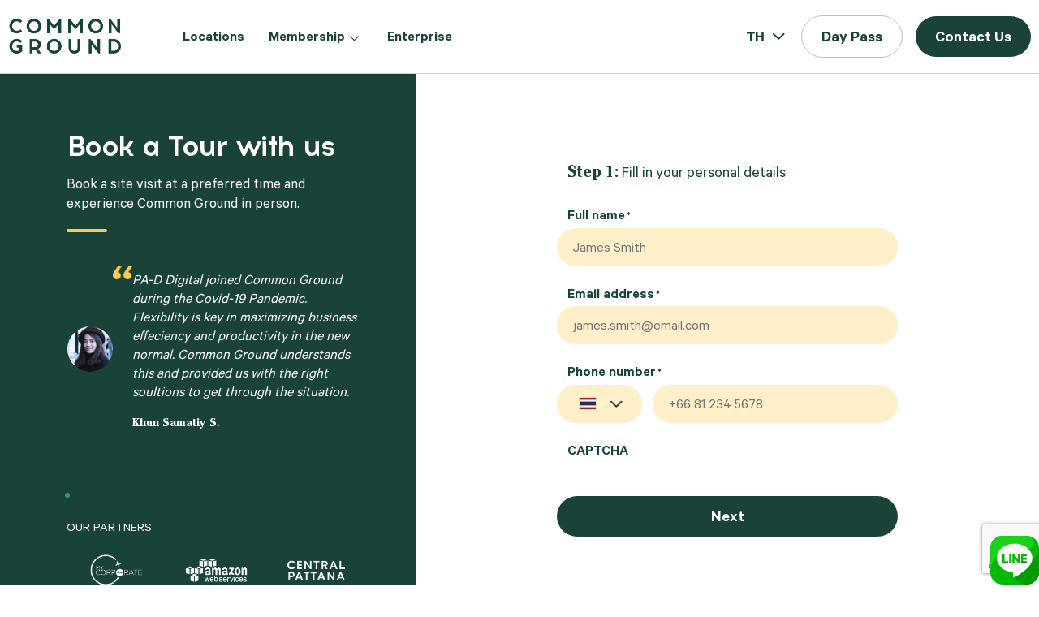

--- FILE ---
content_type: text/html; charset=UTF-8
request_url: https://www.commonground.work/th-en/book-a-tour
body_size: 41222
content:
<!doctype html>
<html lang="th-en">
<head>
	<meta charset="UTF-8">
<script>
var gform;gform||(document.addEventListener("gform_main_scripts_loaded",function(){gform.scriptsLoaded=!0}),window.addEventListener("DOMContentLoaded",function(){gform.domLoaded=!0}),gform={domLoaded:!1,scriptsLoaded:!1,initializeOnLoaded:function(o){gform.domLoaded&&gform.scriptsLoaded?o():!gform.domLoaded&&gform.scriptsLoaded?window.addEventListener("DOMContentLoaded",o):document.addEventListener("gform_main_scripts_loaded",o)},hooks:{action:{},filter:{}},addAction:function(o,n,r,t){gform.addHook("action",o,n,r,t)},addFilter:function(o,n,r,t){gform.addHook("filter",o,n,r,t)},doAction:function(o){gform.doHook("action",o,arguments)},applyFilters:function(o){return gform.doHook("filter",o,arguments)},removeAction:function(o,n){gform.removeHook("action",o,n)},removeFilter:function(o,n,r){gform.removeHook("filter",o,n,r)},addHook:function(o,n,r,t,i){null==gform.hooks[o][n]&&(gform.hooks[o][n]=[]);var e=gform.hooks[o][n];null==i&&(i=n+"_"+e.length),gform.hooks[o][n].push({tag:i,callable:r,priority:t=null==t?10:t})},doHook:function(n,o,r){var t;if(r=Array.prototype.slice.call(r,1),null!=gform.hooks[n][o]&&((o=gform.hooks[n][o]).sort(function(o,n){return o.priority-n.priority}),o.forEach(function(o){"function"!=typeof(t=o.callable)&&(t=window[t]),"action"==n?t.apply(null,r):r[0]=t.apply(null,r)})),"filter"==n)return r[0]},removeHook:function(o,n,t,i){var r;null!=gform.hooks[o][n]&&(r=(r=gform.hooks[o][n]).filter(function(o,n,r){return!!(null!=i&&i!=o.tag||null!=t&&t!=o.priority)}),gform.hooks[o][n]=r)}});
</script>

		<meta name="viewport" content="width=device-width, initial-scale=1">
	<link rel="profile" href="https://gmpg.org/xfn/11">
	<meta name='robots' content='index, follow, max-image-preview:large, max-snippet:-1, max-video-preview:-1' />
<link rel="alternate" hreflang="my-en" href="https://www.commonground.work/my-en/book-a-tour/" />
<link rel="alternate" hreflang="th-en" href="https://www.commonground.work/th-en/book-a-tour/" />
<link rel="alternate" hreflang="ph-en" href="https://www.commonground.work/ph-en/book-a-tour/" />
<link rel="alternate" hreflang="sg-en" href="https://www.commonground.work/sg-en/book-a-tour/" />
<link rel="alternate" hreflang="x-default" href="https://www.commonground.work/my-en/book-a-tour/" />

	<!-- This site is optimized with the Yoast SEO plugin v19.7.1 - https://yoast.com/wordpress/plugins/seo/ -->
	<title>Book a Tour - Common Ground</title><style id="rocket-critical-css">:root{--bdt-breakpoint-s:640px;--bdt-breakpoint-m:960px;--bdt-breakpoint-l:1200px;--bdt-breakpoint-xl:1600px}:root{--bdt-leader-fill-content:.}:root{--bdt-position-margin-offset:0.0001px}[hidden]{display:none!important}ul{box-sizing:border-box}:root{--wp--preset--font-size--normal:16px;--wp--preset--font-size--huge:42px}.screen-reader-text{border:0;clip:rect(1px,1px,1px,1px);-webkit-clip-path:inset(50%);clip-path:inset(50%);height:1px;margin:-1px;overflow:hidden;padding:0;position:absolute;width:1px;word-wrap:normal!important}.wpml-ls-legacy-dropdown{width:15.5em;max-width:100%}.wpml-ls-legacy-dropdown>ul{position:relative;padding:0;margin:0!important;list-style-type:none}.wpml-ls-legacy-dropdown .wpml-ls-item{padding:0;margin:0;list-style-type:none}.wpml-ls-legacy-dropdown a{display:block;text-decoration:none;color:#444;border:1px solid #cdcdcd;background-color:#fff;padding:5px 10px;line-height:1}.wpml-ls-legacy-dropdown a span{vertical-align:middle}.wpml-ls-legacy-dropdown a.wpml-ls-item-toggle{position:relative;padding-right:calc(10px + 1.4em)}.wpml-ls-legacy-dropdown a.wpml-ls-item-toggle:after{content:"";vertical-align:middle;display:inline-block;border:.35em solid transparent;border-top:.5em solid;position:absolute;right:10px;top:calc(50% - .175em)}.wpml-ls-legacy-dropdown .wpml-ls-sub-menu{visibility:hidden;position:absolute;top:100%;right:0;left:0;border-top:1px solid #cdcdcd;padding:0;margin:0;list-style-type:none;z-index:101}.wpml-ls-legacy-dropdown .wpml-ls-sub-menu a{border-width:0 1px 1px}html{line-height:1.15;-webkit-text-size-adjust:100%}*,:after,:before{-webkit-box-sizing:border-box;box-sizing:border-box}body{margin:0;font-family:-apple-system,BlinkMacSystemFont,Segoe UI,Roboto,Helvetica Neue,Arial,Noto Sans,sans-serif,Apple Color Emoji,Segoe UI Emoji,Segoe UI Symbol,Noto Color Emoji;font-size:1rem;font-weight:400;line-height:1.5;color:#333;background-color:#fff;-webkit-font-smoothing:antialiased;-moz-osx-font-smoothing:grayscale}h1,h3,h4{margin-top:.5rem;margin-bottom:1rem;font-family:inherit;font-weight:500;line-height:1.2;color:inherit}h1{font-size:2.5rem}h3{font-size:1.75rem}h4{font-size:1.5rem}p{margin-top:0;margin-bottom:.9rem}a{background-color:transparent;text-decoration:none;color:#c36}img{border-style:none;height:auto;max-width:100%}[hidden]{display:none}label{display:inline-block;line-height:1;vertical-align:middle}button,input,select,textarea{font-family:inherit;font-size:1rem;line-height:1.5;margin:0}input[type=text],select,textarea{width:100%;border:1px solid #666;border-radius:3px;padding:.5rem 1rem}button,input{overflow:visible}button,select{text-transform:none}[type=button],button{width:auto;-webkit-appearance:button}[type=button]::-moz-focus-inner,button::-moz-focus-inner{border-style:none;padding:0}[type=button]:-moz-focusring,button:-moz-focusring{outline:1px dotted ButtonText}[type=button],button{display:inline-block;font-weight:400;color:#c36;text-align:center;white-space:nowrap;background-color:transparent;border:1px solid #c36;padding:.5rem 1rem;font-size:1rem;border-radius:3px}textarea{overflow:auto;resize:vertical}::-webkit-file-upload-button{-webkit-appearance:button;font:inherit}select{display:block}li,ul{margin-top:0;margin-bottom:0;border:0;outline:0;font-size:100%;vertical-align:baseline;background:transparent}.hide{display:none!important}.screen-reader-text{clip:rect(1px,1px,1px,1px);height:1px;overflow:hidden;position:absolute!important;width:1px;word-wrap:normal!important}.site-navigation{grid-area:nav-menu;display:-webkit-box;display:-ms-flexbox;display:flex;-webkit-box-align:center;-ms-flex-align:center;align-items:center;-webkit-box-flex:1;-ms-flex-positive:1;flex-grow:1}.elementor-screen-only,.screen-reader-text{position:absolute;top:-10000em;width:1px;height:1px;margin:-1px;padding:0;overflow:hidden;clip:rect(0,0,0,0);border:0}.elementor{-webkit-hyphens:manual;-ms-hyphens:manual;hyphens:manual}.elementor *,.elementor :after,.elementor :before{-webkit-box-sizing:border-box;box-sizing:border-box}.elementor a{-webkit-box-shadow:none;box-shadow:none;text-decoration:none}.elementor img{height:auto;max-width:100%;border:none;border-radius:0;-webkit-box-shadow:none;box-shadow:none}.elementor iframe{max-width:100%;width:100%;margin:0;line-height:1;border:none}.elementor-widget-wrap>.elementor-element.elementor-absolute{position:absolute}.elementor-widget-wrap .elementor-element.elementor-widget__width-auto{max-width:100%}.elementor-element{--flex-direction:initial;--flex-wrap:initial;--justify-content:initial;--align-items:initial;--align-content:initial;--gap:initial;--flex-basis:initial;--flex-grow:initial;--flex-shrink:initial;--order:initial;--align-self:initial;-webkit-box-orient:vertical;-webkit-box-direction:normal;-ms-flex-direction:var(--flex-direction);flex-direction:var(--flex-direction);-ms-flex-wrap:var(--flex-wrap);flex-wrap:var(--flex-wrap);-webkit-box-pack:var(--justify-content);-ms-flex-pack:var(--justify-content);justify-content:var(--justify-content);-webkit-box-align:var(--align-items);-ms-flex-align:var(--align-items);align-items:var(--align-items);-ms-flex-line-pack:var(--align-content);align-content:var(--align-content);gap:var(--gap);-ms-flex-preferred-size:var(--flex-basis);flex-basis:var(--flex-basis);-webkit-box-flex:var(--flex-grow);-ms-flex-positive:var(--flex-grow);flex-grow:var(--flex-grow);-ms-flex-negative:var(--flex-shrink);flex-shrink:var(--flex-shrink);-webkit-box-ordinal-group:var(--order);-ms-flex-order:var(--order);order:var(--order);-ms-flex-item-align:var(--align-self);align-self:var(--align-self)}.elementor-element.elementor-absolute{z-index:1}:root{--page-title-display:block}.elementor-section{position:relative}.elementor-section .elementor-container{display:-webkit-box;display:-ms-flexbox;display:flex;margin-right:auto;margin-left:auto;position:relative}@media (max-width:1024px){.elementor-section .elementor-container{-ms-flex-wrap:wrap;flex-wrap:wrap}}.elementor-section.elementor-section-boxed>.elementor-container{max-width:1140px}.elementor-section.elementor-section-stretched{position:relative;width:100%}.elementor-widget-wrap{position:relative;width:100%;-ms-flex-wrap:wrap;flex-wrap:wrap;-ms-flex-line-pack:start;align-content:flex-start}.elementor:not(.elementor-bc-flex-widget) .elementor-widget-wrap{display:-webkit-box;display:-ms-flexbox;display:flex}.elementor-widget-wrap>.elementor-element{width:100%}.elementor-widget{position:relative}.elementor-widget:not(:last-child){margin-bottom:20px}.elementor-widget:not(:last-child).elementor-absolute,.elementor-widget:not(:last-child).elementor-widget__width-auto{margin-bottom:0}.elementor-column{min-height:1px}.elementor-column{position:relative;display:-webkit-box;display:-ms-flexbox;display:flex}.elementor-column-gap-default>.elementor-column>.elementor-element-populated{padding:10px}@media (min-width:768px){.elementor-column.elementor-col-33{width:33.333%}.elementor-column.elementor-col-50{width:50%}.elementor-column.elementor-col-100{width:100%}}@media (max-width:767px){.elementor-column{width:100%}}.elementor-grid{display:grid;grid-column-gap:var(--grid-column-gap);grid-row-gap:var(--grid-row-gap)}.elementor-grid .elementor-grid-item{min-width:0}.elementor-grid-4 .elementor-grid{grid-template-columns:repeat(4,1fr)}@media (max-width:1024px){.elementor-grid-tablet-4 .elementor-grid{grid-template-columns:repeat(4,1fr)}}@media (max-width:767px){.elementor-grid-mobile-1 .elementor-grid{grid-template-columns:repeat(1,1fr)}}.elementor-button{display:inline-block;line-height:1;background-color:#818a91;font-size:15px;padding:12px 24px;border-radius:3px;color:#fff;fill:#fff;text-align:center}.elementor-button:visited{color:#fff}.elementor-button-content-wrapper{display:-webkit-box;display:-ms-flexbox;display:flex;-webkit-box-pack:center;-ms-flex-pack:center;justify-content:center}.elementor-button-text{-webkit-box-flex:1;-ms-flex-positive:1;flex-grow:1;-webkit-box-ordinal-group:11;-ms-flex-order:10;order:10;display:inline-block}.elementor-button span{text-decoration:inherit}.elementor .elementor-element ul.elementor-icon-list-items{padding:0}@media (max-width:767px){.elementor .elementor-hidden-mobile{display:none}}@media (min-width:768px) and (max-width:1024px){.elementor .elementor-hidden-tablet{display:none}}@media (min-width:1025px) and (max-width:99999px){.elementor .elementor-hidden-desktop{display:none}}.elementor-kit-8{--e-global-color-primary:#194239;--e-global-color-secondary:#194239;--e-global-color-text:#194239;--e-global-color-accent:#16443A;--e-global-color-47a011e:#EFBA24;--e-global-color-596f87d:#194239;--e-global-color-e5f91e5:#FFCB4F;--e-global-color-745f65c:#FFFFFF;--e-global-color-2430ca0:#FFCD66;--e-global-color-bdcad7e:#186F5C;--e-global-color-0e890aa:#333333;--e-global-color-2ab1bb6:#2D564D;--e-global-color-6c5c6b1:#40907E;--e-global-color-71d5a68:#DDDDDD;--e-global-color-5b055ca:#9B9A9A;--e-global-color-eddd849:#575757;--e-global-typography-primary-font-weight:600;--e-global-typography-secondary-font-weight:400;--e-global-typography-text-font-weight:400;--e-global-typography-accent-font-weight:500;--e-global-typography-b8a78dc-font-family:"Calibre";font-family:"Calibre",Sans-serif;font-size:18px;line-height:1.3em}.elementor-kit-8 h1{color:var(--e-global-color-596f87d);font-family:"Acrom Bold",Sans-serif;font-size:42px;line-height:1.2em;letter-spacing:-2px}.elementor-kit-8 h3{font-family:"Acrom Bold",Sans-serif;font-size:30px;letter-spacing:-1.5px}.elementor-kit-8 h4{font-family:"Cheltenham Pro Bold",Sans-serif}.elementor-kit-8 button,.elementor-kit-8 .elementor-button{font-family:"Calibre Semibold",Sans-serif;font-size:20px;line-height:1em;border-radius:50px 50px 50px 50px;padding:18px 24px 12px 24px}.elementor-section.elementor-section-boxed>.elementor-container{max-width:1200px}.elementor-widget:not(:last-child){margin-bottom:10px}.elementor-element{--widgets-spacing:10px}@media (max-width:1024px){.elementor-kit-8 h1{font-size:35px}.elementor-kit-8 button,.elementor-kit-8 .elementor-button{font-size:16px}.elementor-section.elementor-section-boxed>.elementor-container{max-width:1024px}}@media (max-width:767px){.elementor-kit-8{line-height:1.3em}.elementor-kit-8 h1{font-size:30px}.elementor-kit-8 button,.elementor-kit-8 .elementor-button{font-size:16px}.elementor-section.elementor-section-boxed>.elementor-container{max-width:767px}}@font-face{font-family:'Calibre';font-style:normal;font-weight:normal;font-display:swap;src:url('https://www.commonground.work/wp-content/uploads/2022/03/Copy-of-Calibre-Regular-1.ttf') format('truetype')}@font-face{font-family:'Acrom Bold';font-style:normal;font-weight:normal;font-display:swap;src:url('https://www.commonground.work/wp-content/uploads/2022/03/Copy-of-The.Northern.Block_Acrom.Bold_.ttf') format('truetype')}@font-face{font-family:'Cheltenham Pro Bold';font-style:normal;font-weight:normal;font-display:swap;src:url('https://www.commonground.work/wp-content/uploads/2022/03/Copy-of-SoftMaker-CheltenhamPro-Bold.ttf') format('truetype')}@font-face{font-family:'Calibre Semibold';font-style:normal;font-weight:normal;font-display:swap;src:url('https://www.commonground.work/wp-content/uploads/2022/03/Copy-of-Calibre-Semibold.ttf') format('truetype')}@font-face{font-family:'Calibre';font-style:normal;font-weight:normal;font-display:swap;src:url('https://www.commonground.work/wp-content/uploads/2022/03/Copy-of-Calibre-Regular-1.ttf') format('truetype')}@font-face{font-family:'Acrom Bold';font-style:normal;font-weight:normal;font-display:swap;src:url('https://www.commonground.work/wp-content/uploads/2022/03/Copy-of-The.Northern.Block_Acrom.Bold_.ttf') format('truetype')}@font-face{font-family:'Cheltenham Pro Bold';font-style:normal;font-weight:normal;font-display:swap;src:url('https://www.commonground.work/wp-content/uploads/2022/03/Copy-of-SoftMaker-CheltenhamPro-Bold.ttf') format('truetype')}@font-face{font-family:'Calibre Semibold';font-style:normal;font-weight:normal;font-display:swap;src:url('https://www.commonground.work/wp-content/uploads/2022/03/Copy-of-Calibre-Semibold.ttf') format('truetype')}.elementor-location-header:before{content:"";display:table;clear:both}[data-elementor-type=popup]:not(.elementor-edit-area){display:none}.fas{-moz-osx-font-smoothing:grayscale;-webkit-font-smoothing:antialiased;display:inline-block;font-style:normal;font-variant:normal;text-rendering:auto;line-height:1}.fa-chevron-right:before{content:"\f054"}@font-face{font-family:"Font Awesome 5 Free";font-style:normal;font-weight:400;font-display:swap;src:url(https://www.commonground.work/wp-content/plugins/elementor/assets/lib/font-awesome/webfonts/fa-regular-400.eot);src:url(https://www.commonground.work/wp-content/plugins/elementor/assets/lib/font-awesome/webfonts/fa-regular-400.eot?#iefix) format("embedded-opentype"),url(https://www.commonground.work/wp-content/plugins/elementor/assets/lib/font-awesome/webfonts/fa-regular-400.woff2) format("woff2"),url(https://www.commonground.work/wp-content/plugins/elementor/assets/lib/font-awesome/webfonts/fa-regular-400.woff) format("woff"),url(https://www.commonground.work/wp-content/plugins/elementor/assets/lib/font-awesome/webfonts/fa-regular-400.ttf) format("truetype"),url(https://www.commonground.work/wp-content/plugins/elementor/assets/lib/font-awesome/webfonts/fa-regular-400.svg#fontawesome) format("svg")}@font-face{font-family:"Font Awesome 5 Free";font-style:normal;font-weight:900;font-display:swap;src:url(https://www.commonground.work/wp-content/plugins/elementor/assets/lib/font-awesome/webfonts/fa-solid-900.eot);src:url(https://www.commonground.work/wp-content/plugins/elementor/assets/lib/font-awesome/webfonts/fa-solid-900.eot?#iefix) format("embedded-opentype"),url(https://www.commonground.work/wp-content/plugins/elementor/assets/lib/font-awesome/webfonts/fa-solid-900.woff2) format("woff2"),url(https://www.commonground.work/wp-content/plugins/elementor/assets/lib/font-awesome/webfonts/fa-solid-900.woff) format("woff"),url(https://www.commonground.work/wp-content/plugins/elementor/assets/lib/font-awesome/webfonts/fa-solid-900.ttf) format("truetype"),url(https://www.commonground.work/wp-content/plugins/elementor/assets/lib/font-awesome/webfonts/fa-solid-900.svg#fontawesome) format("svg")}.fas{font-family:"Font Awesome 5 Free"}.fas{font-weight:900}.elementor-widget-heading .elementor-heading-title{color:var(--e-global-color-primary);font-weight:var(--e-global-typography-primary-font-weight)}.elementor-widget-text-editor{color:var(--e-global-color-text);font-weight:var(--e-global-typography-text-font-weight)}.elementor-widget-button .elementor-button{font-weight:var(--e-global-typography-accent-font-weight);background-color:var(--e-global-color-accent)}.elementor-widget-divider{--divider-color:var( --e-global-color-secondary )}.elementor-widget-icon-list .elementor-icon-list-item:not(:last-child):after{border-color:var(--e-global-color-text)}.elementor-widget-icon-list .elementor-icon-list-text{color:var(--e-global-color-secondary)}.elementor-widget-icon-list .elementor-icon-list-item>a{font-weight:var(--e-global-typography-text-font-weight)}.elementor-widget-wpml-language-switcher .wpml-elementor-ls .wpml-ls-item .wpml-ls-link,.elementor-widget-wpml-language-switcher .wpml-elementor-ls .wpml-ls-legacy-dropdown a{color:var(--e-global-color-text)}.elementor-widget-posts .elementor-post__title,.elementor-widget-posts .elementor-post__title a{color:var(--e-global-color-secondary);font-weight:var(--e-global-typography-primary-font-weight)}.elementor-widget-nav-menu .elementor-nav-menu .elementor-item{font-weight:var(--e-global-typography-primary-font-weight)}.elementor-widget-nav-menu .elementor-nav-menu--main .elementor-item{color:var(--e-global-color-text);fill:var(--e-global-color-text)}.elementor-widget-nav-menu .elementor-nav-menu--main:not(.e--pointer-framed) .elementor-item:before,.elementor-widget-nav-menu .elementor-nav-menu--main:not(.e--pointer-framed) .elementor-item:after{background-color:var(--e-global-color-accent)}.elementor-widget-nav-menu{--e-nav-menu-divider-color:var( --e-global-color-text )}.elementor-widget-nav-menu .elementor-nav-menu--dropdown .elementor-item{font-weight:var(--e-global-typography-accent-font-weight)}.elementor-21195 .elementor-element.elementor-element-2acc6e8:not(.elementor-motion-effects-element-type-background){background-color:#F5F5F5}.elementor-21195 .elementor-element.elementor-element-2acc6e8{padding:70px 0px 50px 0px}.elementor-21195 .elementor-element.elementor-element-5bf3124{text-align:center}.elementor-21195 .elementor-element.elementor-element-5bf3124 .elementor-heading-title{font-family:"Acrom Bold",Sans-serif;font-size:56px;font-weight:600}.elementor-21195 .elementor-element.elementor-element-f83807e>.elementor-container{max-width:650px}.elementor-21195 .elementor-element.elementor-element-0034e85{text-align:center;color:var(--e-global-color-text);font-size:22px;font-weight:400;line-height:1.3em}.elementor-21195 .elementor-element.elementor-element-077d092{padding:80px 0px 80px 0px}.elementor-21195 .elementor-element.elementor-element-96b5ad3.elementor-column>.elementor-widget-wrap{justify-content:center}.elementor-21195 .elementor-element.elementor-element-6d0ce84{text-align:center}.elementor-21195 .elementor-element.elementor-element-6d0ce84 .elementor-heading-title{color:var(--e-global-color-text);font-family:"Acrom Bold",Sans-serif;font-size:35px;font-weight:600}.elementor-21195 .elementor-element.elementor-element-6d0ce84>.elementor-widget-container{margin:0px 0px 10px 0px}.elementor-21195 .elementor-element.elementor-element-2b289c9>.elementor-widget-container{padding:24px 24px 0px 24px;border-radius:12px 12px 12px 12px}.elementor-21195 .elementor-element.elementor-element-22cf57e.elementor-column>.elementor-widget-wrap{justify-content:center}.elementor-21195 .elementor-element.elementor-element-8402a7e{text-align:center}.elementor-21195 .elementor-element.elementor-element-8402a7e .elementor-heading-title{color:var(--e-global-color-text);font-family:"Acrom Bold",Sans-serif;font-size:35px;font-weight:600}.elementor-21195 .elementor-element.elementor-element-8402a7e>.elementor-widget-container{margin:0px 0px 10px 0px}.elementor-21195 .elementor-element.elementor-element-a194720>.elementor-widget-container{padding:24px 24px 0px 24px;border-radius:12px 12px 12px 12px}:root{--page-title-display:none}@media (min-width:768px){.elementor-21195 .elementor-element.elementor-element-96b5ad3{width:45.331%}.elementor-21195 .elementor-element.elementor-element-5859259{width:5%}.elementor-21195 .elementor-element.elementor-element-22cf57e{width:49.307%}}@media (max-width:1024px){.elementor-21195 .elementor-element.elementor-element-2acc6e8{padding:50px 0px 30px 0px}.elementor-21195 .elementor-element.elementor-element-5bf3124 .elementor-heading-title{font-size:50px;letter-spacing:-2.1px}.elementor-21195 .elementor-element.elementor-element-0034e85{font-size:20px}.elementor-21195 .elementor-element.elementor-element-077d092{padding:50px 20px 50px 20px}.elementor-21195 .elementor-element.elementor-element-6d0ce84 .elementor-heading-title{font-size:32px}.elementor-21195 .elementor-element.elementor-element-6d0ce84>.elementor-widget-container{padding:0px 0px 0px 0px}.elementor-21195 .elementor-element.elementor-element-2b289c9>.elementor-widget-container{padding:0px 0px 0px 0px}.elementor-21195 .elementor-element.elementor-element-8402a7e .elementor-heading-title{font-size:32px}.elementor-21195 .elementor-element.elementor-element-8402a7e>.elementor-widget-container{padding:0px 0px 0px 0px}.elementor-21195 .elementor-element.elementor-element-a194720>.elementor-widget-container{padding:0px 0px 0px 0px}}@media (max-width:767px){.elementor-21195 .elementor-element.elementor-element-2acc6e8{padding:40px 20px 30px 20px}.elementor-21195 .elementor-element.elementor-element-5bf3124 .elementor-heading-title{font-size:40px;letter-spacing:-1.4px}.elementor-21195 .elementor-element.elementor-element-d529cae>.elementor-element-populated{padding:0px 0px 0px 0px}.elementor-21195 .elementor-element.elementor-element-0034e85{font-size:18px}.elementor-21195 .elementor-element.elementor-element-96b5ad3>.elementor-element-populated{padding:0px 0px 30px 0px}.elementor-21195 .elementor-element.elementor-element-6d0ce84 .elementor-heading-title{font-size:24px}.elementor-21195 .elementor-element.elementor-element-22cf57e>.elementor-element-populated{margin:50px 0px 0px 0px;--e-column-margin-right:0px;--e-column-margin-left:0px}.elementor-21195 .elementor-element.elementor-element-8402a7e .elementor-heading-title{font-size:24px}}.elementor-21195 .elementor-element.elementor-element-2b289c9{max-width:420px;margin:auto}.elementor-21195 .elementor-element.elementor-element-2b289c9 .iti.iti--allow-dropdown .iti__flag-container{width:25%}.elementor-21195 .elementor-element.elementor-element-2b289c9 .gfield .ginput_container .iti.iti--allow-dropdown input{width:72%!important}@media only screen and (max-width:1024px){.elementor-21195 .elementor-element.elementor-element-2b289c9{max-width:330px}.elementor-21195 .elementor-element.elementor-element-2b289c9 .iti.iti--allow-dropdown .iti__flag-container{width:33%}.elementor-21195 .elementor-element.elementor-element-2b289c9 .gfield .ginput_container .iti.iti--allow-dropdown input{width:65%!important}}@media only screen and (max-width:767px){.elementor-21195 .elementor-element.elementor-element-2b289c9 input{max-height:42px}.elementor-21195 .elementor-element.elementor-element-2b289c9 .iti.iti--allow-dropdown .iti__flag-container{max-height:42px}}.elementor-21195 .elementor-element.elementor-element-5859259:after{content:"";position:absolute;width:1px;height:100%;top:0;left:50%;background-color:#ddd}@media (max-width:767px){.elementor-21195 .elementor-element.elementor-element-5859259:after{width:100%;height:1px;top:50%;left:0}}.elementor-21195 .elementor-element.elementor-element-a194720{max-width:420px;margin:auto}.elementor-21195 .elementor-element.elementor-element-a194720 .iti.iti--allow-dropdown .iti__flag-container{width:25%}.elementor-21195 .elementor-element.elementor-element-a194720 .gfield .ginput_container .iti.iti--allow-dropdown input{width:72%!important}@media only screen and (max-width:1024px){.elementor-21195 .elementor-element.elementor-element-a194720{max-width:330px}.elementor-21195 .elementor-element.elementor-element-a194720 .iti.iti--allow-dropdown .iti__flag-container{width:33%}.elementor-21195 .elementor-element.elementor-element-a194720 .gfield .ginput_container .iti.iti--allow-dropdown input{width:65%!important}}@media only screen and (max-width:767px){.elementor-21195 .elementor-element.elementor-element-a194720 input{max-height:42px}.elementor-21195 .elementor-element.elementor-element-a194720 .iti.iti--allow-dropdown .iti__flag-container{max-height:42px}}@font-face{font-family:'Acrom Bold';font-style:normal;font-weight:normal;font-display:swap;src:url('https://www.commonground.work/wp-content/uploads/2022/03/Copy-of-The.Northern.Block_Acrom.Bold_.ttf') format('truetype')}.elementor-13307 .elementor-element.elementor-element-1ef1d11:not(.elementor-motion-effects-element-type-background){background-color:#FFFFFF}.elementor-13307 .elementor-element.elementor-element-1ef1d11{padding:0px 0px 0px 0px;z-index:99}.elementor-13307 .elementor-element.elementor-element-ec012b7>.elementor-element-populated{padding:0px 0px 0px 0px}.elementor-13307 .elementor-element.elementor-element-3b90099>.elementor-container{max-width:1300px}.elementor-13307 .elementor-element.elementor-element-3b90099{margin-top:0px;margin-bottom:0px}.elementor-13307 .elementor-element.elementor-element-34a005c.elementor-column.elementor-element[data-element_type="column"]>.elementor-widget-wrap.elementor-element-populated{align-content:center;align-items:center}.elementor-13307 .elementor-element.elementor-element-a8d8fd4{width:auto;max-width:auto;align-self:center}.elementor-13307 .elementor-element.elementor-element-ca8774a .elementskit-menu-container{height:55px}.elementor-13307 .elementor-element.elementor-element-ca8774a .elementskit-navbar-nav>li>a{font-family:"Calibre Semibold",Sans-serif;font-size:18px;font-weight:600;color:var(--e-global-color-primary);padding:0px 15px 0px 15px}.elementor-13307 .elementor-element.elementor-element-ca8774a .elementskit-navbar-nav>li>a .elementskit-submenu-indicator{color:var(--e-global-color-596f87d)}.elementor-13307 .elementor-element.elementor-element-ca8774a .elementskit-menu-hamburger{float:right}.elementor-13307 .elementor-element.elementor-element-ca8774a .elementskit-menu-hamburger .elementskit-menu-hamburger-icon{background-color:var(--e-global-color-745f65c)}.elementor-13307 .elementor-element.elementor-element-ca8774a .elementskit-menu-close{color:rgba(51,51,51,1)}.elementor-13307 .elementor-element.elementor-element-ca8774a>.elementor-widget-container{margin:5px 0px 0px 60px}.elementor-13307 .elementor-element.elementor-element-ca8774a{width:auto;max-width:auto;align-self:center}.elementor-13307 .elementor-element.elementor-element-e36fdd0 .elementor-nav-menu .elementor-item{font-family:"Calibre Semibold",Sans-serif;font-size:18px;font-weight:400;line-height:0.8em}.elementor-13307 .elementor-element.elementor-element-e36fdd0 .elementor-nav-menu--main .elementor-item{color:var(--e-global-color-primary);fill:var(--e-global-color-primary);padding-left:0px;padding-right:0px;padding-top:0px;padding-bottom:0px}.elementor-13307 .elementor-element.elementor-element-e36fdd0{--e-nav-menu-horizontal-menu-item-margin:calc( 30px / 2 );width:auto;max-width:auto;align-self:center}.elementor-13307 .elementor-element.elementor-element-e36fdd0>.elementor-widget-container{margin:0px 0px 0px 70px}.elementor-13307 .elementor-element.elementor-element-cc8bf9c.elementor-column.elementor-element[data-element_type="column"]>.elementor-widget-wrap.elementor-element-populated{align-content:center;align-items:center}.elementor-13307 .elementor-element.elementor-element-cc8bf9c.elementor-column>.elementor-widget-wrap{justify-content:flex-end}.elementor-13307 .elementor-element.elementor-element-ae562f0>.elementor-widget-container{margin:5px 5px 5px 5px}.elementor-13307 .elementor-element.elementor-element-ae562f0{width:auto;max-width:auto;align-self:center}.elementor-13307 .elementor-element.elementor-element-9d8499f .elementor-button{fill:var(--e-global-color-primary);color:var(--e-global-color-primary);background-color:#FFFFFF00;border-style:solid;border-width:1px 1px 1px 1px;border-color:#B8C5C2}.elementor-13307 .elementor-element.elementor-element-9d8499f>.elementor-widget-container{margin:0px 16px 0px 0px}.elementor-13307 .elementor-element.elementor-element-9d8499f{width:auto;max-width:auto}.elementor-13307 .elementor-element.elementor-element-2122860 .elementor-button{fill:var(--e-global-color-745f65c);color:var(--e-global-color-745f65c);background-color:var(--e-global-color-primary)}.elementor-13307 .elementor-element.elementor-element-2122860{width:auto;max-width:auto}.elementor-13307 .elementor-element.elementor-element-25decd9 .elementskit-menu-container{height:55px}.elementor-13307 .elementor-element.elementor-element-25decd9 .elementskit-navbar-nav>li>a{font-family:"Calibre Semibold",Sans-serif;font-size:18px;font-weight:600;padding:0px 15px 0px 15px}.elementor-13307 .elementor-element.elementor-element-25decd9 .elementskit-navbar-nav>li>a .elementskit-submenu-indicator{color:var(--e-global-color-596f87d)}.elementor-13307 .elementor-element.elementor-element-25decd9 .elementskit-menu-hamburger{float:right;border-style:solid;border-color:#FFFFFF}.elementor-13307 .elementor-element.elementor-element-25decd9 .elementskit-menu-hamburger .elementskit-menu-hamburger-icon{background-color:var(--e-global-color-primary)}.elementor-13307 .elementor-element.elementor-element-25decd9 .elementskit-menu-close{font-family:"Helvetica",Sans-serif;font-weight:normal;border-style:solid;color:#194239}.elementor-13307 .elementor-element.elementor-element-25decd9>.elementor-widget-container{margin:5px 0px 0px 60px}.elementor-13307 .elementor-element.elementor-element-25decd9{width:auto;max-width:auto;align-self:center}.elementor-13307 .elementor-element.elementor-element-82312da .elementor-button{font-family:"Calibre Semibold",Sans-serif;font-weight:500;fill:#18443A;color:#18443A;background-color:#FFFFFF00;border-style:solid;border-color:#B8C5C2}.elementor-13307 .elementor-element.elementor-element-82312da{width:100%;max-width:100%}.elementor-13307 .elementor-element.elementor-element-bfce843 .elementor-button{font-family:"Calibre Semibold",Sans-serif;font-weight:500}.elementor-13307 .elementor-element.elementor-element-bfce843{width:100%;max-width:100%}@media (max-width:1024px){.elementor-13307 .elementor-element.elementor-element-34a005c>.elementor-element-populated{padding:10px 0px 10px 30px}.elementor-13307 .elementor-element.elementor-element-a8d8fd4 img{width:120px}.elementor-13307 .elementor-element.elementor-element-ca8774a .elementskit-nav-identity-panel{padding:10px 6px 0px 6px}.elementor-13307 .elementor-element.elementor-element-ca8774a .elementskit-menu-container{max-width:350px;border-radius:0px 0px 0px 0px}.elementor-13307 .elementor-element.elementor-element-ca8774a .elementskit-navbar-nav>li>a{font-size:16px;padding:10px 6px 0px 6px}.elementor-13307 .elementor-element.elementor-element-ca8774a .elementskit-navbar-nav-default .elementskit-dropdown-has>a .elementskit-submenu-indicator{margin:0px 0px 0px 0px}.elementor-13307 .elementor-element.elementor-element-ca8774a .elementskit-menu-hamburger{padding:5px 5px 5px 5px;width:45px;border-radius:3px}.elementor-13307 .elementor-element.elementor-element-ca8774a .elementskit-menu-close{padding:5px 5px 5px 5px;margin:8px 8px 8px 8px;width:45px;border-radius:3px}.elementor-13307 .elementor-element.elementor-element-ca8774a .elementskit-nav-logo>img{max-width:160px;max-height:60px}.elementor-13307 .elementor-element.elementor-element-ca8774a .elementskit-nav-logo{margin:5px 0px 5px 0px;padding:5px 5px 5px 5px}.elementor-13307 .elementor-element.elementor-element-ca8774a>.elementor-widget-container{margin:5px 0px 0px 20px}.elementor-13307 .elementor-element.elementor-element-cc8bf9c>.elementor-element-populated{padding:10px 30px 10px 0px}.elementor-13307 .elementor-element.elementor-element-ae562f0>.elementor-widget-container{margin:0px 5px 0px 0px}.elementor-13307 .elementor-element.elementor-element-9d8499f .elementor-button{padding:13px 15px 7px 15px}.elementor-13307 .elementor-element.elementor-element-9d8499f>.elementor-widget-container{margin:0px 8px 0px 0px}.elementor-13307 .elementor-element.elementor-element-2122860 .elementor-button{padding:13px 15px 7px 15px}.elementor-13307 .elementor-element.elementor-element-25decd9 .elementskit-nav-identity-panel{padding:10px 10px 0px 10px}.elementor-13307 .elementor-element.elementor-element-25decd9 .elementskit-menu-container{max-width:350px;border-radius:0px 0px 0px 0px}.elementor-13307 .elementor-element.elementor-element-25decd9 .elementskit-navbar-nav>li>a{font-size:16px;color:#000000;padding:10px 10px 0px 10px}.elementor-13307 .elementor-element.elementor-element-25decd9 .elementskit-navbar-nav-default .elementskit-dropdown-has>a .elementskit-submenu-indicator{margin:0px 0px 0px 0px}.elementor-13307 .elementor-element.elementor-element-25decd9 .elementskit-menu-hamburger{padding:5px 5px 5px 5px;width:45px;border-radius:3px}.elementor-13307 .elementor-element.elementor-element-25decd9 .elementskit-menu-close{padding:5px 5px 5px 5px;margin:8px 8px 8px 8px;width:45px;border-radius:3px}.elementor-13307 .elementor-element.elementor-element-25decd9 .elementskit-nav-logo{margin:5px 0px 5px 0px;padding:5px 5px 5px 5px}.elementor-13307 .elementor-element.elementor-element-25decd9>.elementor-widget-container{margin:5px 0px 0px 0px}.elementor-13307 .elementor-element.elementor-element-82312da .elementor-button{padding:13px 15px 7px 15px}.elementor-13307 .elementor-element.elementor-element-bfce843 .elementor-button{padding:13px 15px 7px 15px}}@media (min-width:768px){.elementor-13307 .elementor-element.elementor-element-34a005c{width:60%}.elementor-13307 .elementor-element.elementor-element-cc8bf9c{width:40%}}@media (max-width:1024px) and (min-width:768px){.elementor-13307 .elementor-element.elementor-element-34a005c{width:58%}.elementor-13307 .elementor-element.elementor-element-cc8bf9c{width:42%}}@media (max-width:767px){.elementor-13307 .elementor-element.elementor-element-34a005c{width:50%}.elementor-13307 .elementor-element.elementor-element-34a005c>.elementor-element-populated{padding:10px 0px 10px 20px}.elementor-13307 .elementor-element.elementor-element-a8d8fd4{text-align:left}.elementor-13307 .elementor-element.elementor-element-a8d8fd4 img{width:140px}.elementor-13307 .elementor-element.elementor-element-ca8774a .elementskit-nav-logo>img{max-width:120px;max-height:50px}.elementor-13307 .elementor-element.elementor-element-cc8bf9c{width:50%}.elementor-13307 .elementor-element.elementor-element-cc8bf9c>.elementor-element-populated{padding:10px 20px 10px 0px}.elementor-13307 .elementor-element.elementor-element-9d8499f>.elementor-widget-container{margin:0px 10px 0px 0px}.elementor-13307 .elementor-element.elementor-element-2122860>.elementor-widget-container{margin:0px 10px 0px 0px}.elementor-13307 .elementor-element.elementor-element-25decd9 .elementskit-menu-container{max-width:100%;border-radius:0px 0px 0px 0px}.elementor-13307 .elementor-element.elementor-element-25decd9 .elementskit-navbar-nav>li>a{font-size:18px;color:#194239;padding:15px 20px 15px 20px}.elementor-13307 .elementor-element.elementor-element-25decd9 .elementskit-navbar-nav-default .elementskit-dropdown-has>a .elementskit-submenu-indicator{margin:0px 0px 0px 12px}.elementor-13307 .elementor-element.elementor-element-25decd9 .elementskit-menu-hamburger{border-width:0px 0px 0px 0px}.elementor-13307 .elementor-element.elementor-element-25decd9 .elementskit-menu-close{font-size:22px;border-width:0px 0px 0px 0px}.elementor-13307 .elementor-element.elementor-element-25decd9 .elementskit-nav-logo{margin:0px 0px 0px 0px;padding:5px 10px 4px 10px}.elementor-13307 .elementor-element.elementor-element-25decd9>.elementor-widget-container{margin:0px 0px 0px 0px}.elementor-13307 .elementor-element.elementor-element-82312da .elementor-button{font-size:20px;line-height:1.4em;border-width:1px 1px 1px 1px}.elementor-13307 .elementor-element.elementor-element-82312da>.elementor-widget-container{margin:0px 10px 0px 10px}.elementor-13307 .elementor-element.elementor-element-bfce843 .elementor-button{font-size:20px;line-height:1.4em}.elementor-13307 .elementor-element.elementor-element-bfce843>.elementor-widget-container{margin:0px 10px 0px 10px}}.elementskit-megamenu-panel{background:#fff;box-shadow:2px 2px 10px #ccc;border-radius:12px;left:-90px!important}.elementskit-megamenu-panel a{color:#194239!important}@media (max-width:1024px){.elementskit-navbar-nav-default .elementskit-dropdown-has>a .elementskit-submenu-indicator{padding:4px 5px!important}div.elementskit-megamenu-panel{left:-238px!important}}.elementskit-megamenu-panel{background:#fff;box-shadow:2px 2px 10px #ccc;border-radius:12px;left:-90px!important}.elementskit-megamenu-panel a{color:#194239!important}.menu-mobile2 .icon-down-arrow1{margin-top:-4px}@media (max-width:1024px){.elementskit-navbar-nav-default .elementskit-dropdown-has>a .elementskit-submenu-indicator{padding:0px 5px!important;margin-top:-5px!important}.menu-mobile2 .elementskit-menu-hamburger{width:35px!important}.menu-mobile2 .elementskit-menu-hamburger .elementskit-menu-hamburger-icon{height:2px}.menu-mobile2 .elementskit-menu-close{border-width:0px 0px 0px 0px;font-weight:normal;padding:0;width:35px;line-height:29px;margin:6px 2px 0 0;background:transparent;transform:scaleX(1.3)}.menu-mobile2 .elementskit-navbar-nav>li{position:relative;border-bottom:0px solid #ccc}.menu-mobile2 a.ekit-menu-nav-link i{color:#194239!important;border:0;margin-left:-60px;padding-left:65px!important;width:100%}.menu-mobile2 .elementskit-menu-overlay{display:none!important}.menu-mobile2 .elementskit-nav-identity-panel{border-bottom:1px solid #ccc}.menu-mobile2 .elementskit-navbar-nav{padding-top:10px}.menu-mobile2 .elementskit-navbar-nav-default .elementskit-dropdown-has>a .elementskit-submenu-indicator{font-size:15px}}.mobile-daypass .elementor-button-link{width:100%;margin-top:20px;height:50px;margin-bottom:0}.mobile-slide-book-btn .elementor-button-link{width:100%;margin-top:10px;height:50px;margin-bottom:10px}.elementor-13307 .elementor-element.elementor-element-1ef1d11{z-index:99;border-bottom:1px solid #ccc}.language-switcher .wpml-ls-legacy-dropdown{background-color:transparent}.language-switcher .wpml-ls-legacy-dropdown a.wpml-ls-item-toggle:after{font-style:normal;font-weight:700;border:0;top:2px;right:10px;font-size:14px}.language-switcher .wpml-ls-legacy-dropdown a span{font-size:18px;font-weight:600;font-family:"Calibre Medium",Sans-serif}.language-switcher .wpml-ls-legacy-dropdown .wpml-ls-sub-menu a{border-width:0px;padding:10px;border-radius:8px}.language-switcher .wpml-ls-legacy-dropdown .wpml-ls-sub-menu{border-radius:8px;box-shadow:0 10px 30px rgba(0,0,0,0.15);background:white}@media only screen and (min-width:768px) and (max-width:960px){.elementor-location-header{overflow:hidden}@font-face{font-family:'Calibre Semibold';font-style:normal;font-weight:normal;font-display:swap;src:url('https://www.commonground.work/wp-content/uploads/2022/03/Copy-of-Calibre-Semibold.ttf') format('truetype')}@font-face{font-family:'Calibre';font-style:normal;font-weight:normal;font-display:swap;src:url('https://www.commonground.work/wp-content/uploads/2022/03/Copy-of-Calibre-Regular-1.ttf') format('truetype')}.elementor-13417 .elementor-element.elementor-element-7bccc94 .elementor-icon-list-items:not(.elementor-inline-items) .elementor-icon-list-item:not(:last-child){padding-bottom:calc(20px/2)}.elementor-13417 .elementor-element.elementor-element-7bccc94 .elementor-icon-list-items:not(.elementor-inline-items) .elementor-icon-list-item:not(:first-child){margin-top:calc(20px/2)}.elementor-13417 .elementor-element.elementor-element-7bccc94{--e-icon-list-icon-size:14px}.elementor-13417 .elementor-element.elementor-element-7bccc94 .elementor-icon-list-text{color:#16443A}.elementor-13417 .elementor-element.elementor-element-7bccc94 .elementor-icon-list-item>a{font-family:"Acrom Bold",Sans-serif;font-size:22px;font-weight:400;letter-spacing:-1px}.elementor-13417 .elementor-element.elementor-element-301d808{--e-icon-list-icon-size:14px}.elementor-13417 .elementor-element.elementor-element-301d808 .elementor-icon-list-text{color:#16443A}.elementor-13417 .elementor-element.elementor-element-301d808 .elementor-icon-list-item>a{font-family:"Acrom Bold",Sans-serif;font-size:22px;font-weight:400;letter-spacing:-1px}.elementor-13417 .elementor-element.elementor-element-253661c{--divider-border-style:solid;--divider-color:#16443A30;--divider-border-width:1px}.elementor-13417 .elementor-element.elementor-element-253661c .elementor-divider-separator{width:100%}.elementor-13417 .elementor-element.elementor-element-253661c .elementor-divider{padding-top:0px;padding-bottom:0px}@media (max-width:1024px){.elementor-13417 .elementor-element.elementor-element-7bccc94 .elementor-icon-list-items:not(.elementor-inline-items) .elementor-icon-list-item:not(:last-child){padding-bottom:calc(15px/2)}.elementor-13417 .elementor-element.elementor-element-7bccc94 .elementor-icon-list-items:not(.elementor-inline-items) .elementor-icon-list-item:not(:first-child){margin-top:calc(15px/2)}.elementor-13417 .elementor-element.elementor-element-7bccc94 .elementor-icon-list-item>a{font-size:18px}.elementor-13417 .elementor-element.elementor-element-301d808 .elementor-icon-list-item>a{font-size:18px}}@media (max-width:767px){.elementor-13417 .elementor-element.elementor-element-253661c>.elementor-widget-container{margin:-16px 0px 0px 0px}}.elementor-15675 .elementor-element.elementor-element-860ddf1:not(.elementor-motion-effects-element-type-background){background-color:#FFFFFF00}.elementor-15675 .elementor-element.elementor-element-2b0c065 img{width:60px}.elementor-15675 .elementor-element.elementor-element-2b0c065{width:auto;max-width:auto;align-self:center}@media (max-width:767px){.elementor-15675 .elementor-element.elementor-element-2b0c065 img{width:50px}}@font-face{font-family:elementskit;src:url(https://www.commonground.work/wp-content/plugins/elementskit-lite/modules/elementskit-icon-pack/assets/fonts/elementskit.woff?y24e1e) format("woff");font-weight:400;font-style:normal;font-display:swap}.ekit-wid-con .icon,.ekit-wid-con .icon::before,.icon,.icon::before{font-family:elementskit!important;speak:none;font-style:normal;font-weight:400;font-variant:normal;text-transform:none;line-height:1;-webkit-font-smoothing:antialiased;-moz-osx-font-smoothing:grayscale}.ekit-wid-con .icon.icon-down-arrow1::before,.icon.icon-down-arrow1::before{content:"\e994"}:focus{outline:0}button::-moz-focus-inner{padding:0;border:0}.elementskit-menu-container{z-index:10000}.elementskit-navbar-nav-default .elementskit-navbar-nav{padding-left:0;margin-bottom:0;list-style:none;margin-left:0}.elementskit-navbar-nav-default .elementskit-navbar-nav>li{position:relative}.elementskit-navbar-nav-default .elementskit-navbar-nav>li>a{height:100%;display:-webkit-box;display:-ms-flexbox;display:flex;-webkit-box-align:center;-ms-flex-align:center;align-items:center;text-decoration:none}.elementskit-navbar-nav-default .elementskit-navbar-nav>li.elementskit-megamenu-has{position:static}.elementskit-navbar-nav-default .elementskit-navbar-nav>li>a{text-transform:none;font-weight:500;letter-spacing:normal}.elementskit-navbar-nav-default .elementskit-megamenu-panel{width:100%}.elementskit-navbar-nav-default .elementskit-nav-identity-panel{display:none}.elementskit-navbar-nav-default .elementskit-menu-close{border:1px solid rgba(0,0,0,.5);color:rgba(51,51,51,.5);float:right;margin-top:20px;margin-left:20px;margin-right:20px;margin-bottom:20px}.elementskit-navbar-nav-default .elementskit-dropdown-has>a{position:relative}.elementskit-navbar-nav-default .elementskit-dropdown-has>a .elementskit-submenu-indicator{margin-left:6px;display:block;float:right;position:relative;font-weight:900;font-style:normal;font-size:11px}@media (max-width:1024px){.elementskit-navbar-nav-default .elementskit-dropdown-has>a .elementskit-submenu-indicator{padding:4px 15px}}.elementskit-navbar-nav-default.elementskit_line_arrow .elementskit-submenu-indicator{font-style:normal}.elementskit-navbar-nav-default.elementskit-menu-container{background:rgba(255,255,255,0);background:-webkit-gradient(linear,left bottom,left top,from(rgba(255,255,255,0)),to(rgba(255,255,255,0)));background:linear-gradient(0deg,rgba(255,255,255,0) 0,rgba(255,255,255,0) 100%);border-bottom-right-radius:0;border-bottom-left-radius:0;border-top-right-radius:0;border-top-left-radius:0;position:relative;height:100px;z-index:90000}.elementskit-navbar-nav-default .elementskit-navbar-nav{height:100%;display:-webkit-box;display:-ms-flexbox;display:flex;-ms-flex-wrap:wrap;flex-wrap:wrap;-webkit-box-pack:start;-ms-flex-pack:start;justify-content:flex-start}.elementskit-navbar-nav-default .elementskit-navbar-nav>li>a{font-size:15px;color:#000;padding-left:15px;padding-right:15px}@media (min-width:1025px){.elementskit-navbar-nav-default .elementskit-megamenu-panel{-webkit-transform:translateY(-10px);transform:translateY(-10px);opacity:0;visibility:hidden;margin-left:0;position:absolute;left:0;top:100%;display:block;z-index:999}}@media (max-width:1024px){.elementskit-navbar-nav-default.elementskit-menu-offcanvas-elements{width:100%;position:fixed;top:0;left:-100vw;height:100%;-webkit-box-shadow:0 10px 30px 0 rgba(255,165,0,0);box-shadow:0 10px 30px 0 rgba(255,165,0,0);overflow-y:auto;overflow-x:hidden;padding-top:0;padding-left:0;padding-right:0;display:-webkit-box;display:-ms-flexbox;display:flex;-webkit-box-orient:vertical;-webkit-box-direction:reverse;-ms-flex-direction:column-reverse;flex-direction:column-reverse;-webkit-box-pack:end;-ms-flex-pack:end;justify-content:flex-end}.elementskit-navbar-nav-default .elementskit-nav-identity-panel{display:block;position:relative;z-index:5;width:100%}.elementskit-navbar-nav-default .elementskit-nav-identity-panel .elementskit-site-title{float:left}.elementskit-navbar-nav-default .elementskit-nav-identity-panel .elementskit-menu-close{float:right}.elementskit-navbar-nav-default .elementskit-navbar-nav>li>a{color:#000;font-size:12px;padding-top:5px;padding-left:10px;padding-right:5px;padding-bottom:5px}.elementskit-navbar-nav-default .elementskit-megamenu-panel{display:none}}@media (max-width:767px){.ekit_menu_responsive_mobile>.elementskit-navbar-nav-default{background-color:#f7f7f7}}.elementskit-menu-close,.elementskit-menu-hamburger{display:none}.elementskit-menu-hamburger{color:#000}@media (max-width:1024px){.elementskit-menu-overlay{display:block;position:fixed;z-index:14;top:0;left:-100%;height:100%;width:100%;background-color:rgba(51,51,51,.5);opacity:1;visibility:visible}.elementskit-menu-hamburger{border:1px solid rgba(0,0,0,.2);float:right}.elementskit-menu-hamburger .elementskit-menu-hamburger-icon{background-color:rgba(0,0,0,.5)}.elementskit-menu-close,.elementskit-menu-hamburger{padding:8px;background-color:transparent;border-radius:.25rem;position:relative;z-index:10;width:45px}.elementskit-menu-hamburger .elementskit-menu-hamburger-icon{height:1px;width:100%;display:block;margin-bottom:4px}.elementskit-menu-hamburger .elementskit-menu-hamburger-icon:last-child{margin-bottom:0}}.ekit-menu-nav-link{position:relative}.ekit-menu-nav-link>i{padding-right:5px}.elementskit-nav-logo{display:inline-block}@media (max-width:1024px){.elementor-widget-ekit-nav-menu{-webkit-animation:none!important;animation:none!important}}@media (max-width:1024px){.elementskit-menu-close,.elementskit-menu-hamburger{display:block}.elementskit-menu-container{max-width:350px}.elementskit-menu-offcanvas-elements{height:100%!important;padding-bottom:10px}}@media screen and (min-width:766px) and (max-width:1024px){.ekit_menu_responsive_mobile .elementskit-menu-offcanvas-elements{position:static}.ekit_menu_responsive_mobile .elementskit-nav-identity-panel{display:none}.ekit_menu_responsive_mobile .elementskit-menu-hamburger{display:none}.ekit_menu_responsive_mobile .elementskit-menu-container{overflow-y:unset;overflow-x:unset}.ekit_menu_responsive_mobile .elementskit-megamenu-panel{-webkit-transform:translateY(-10px);transform:translateY(-10px);opacity:0;visibility:hidden;margin-left:0;position:absolute;left:0;top:100%;display:block;z-index:999}.ekit_menu_responsive_mobile .elementskit-navbar-nav>li.elementskit-megamenu-has.relative_position{position:relative}}@media (max-width:767px){.ekit_menu_responsive_mobile .elementskit-navbar-nav{display:block}.ekit_menu_responsive_mobile .elementskit-navbar-nav-default .elementskit-dropdown-has>a .elementskit-submenu-indicator{margin-left:auto}.ekit_menu_responsive_mobile .elementskit-submenu-indicator{-webkit-box-ordinal-group:3;-ms-flex-order:2;order:2;border:1px solid;border-radius:30px}.ekit_menu_responsive_mobile .elementskit-navbar-nav-default .elementskit-navbar-nav{overflow-y:auto}}@media (min-width:1025px){.elementor-widget-ekit-nav-menu .elementskit-navbar-nav>li.elementskit-megamenu-has.relative_position{position:relative}}@media (min-width:766px){.ekit_menu_responsive_mobile .ekit-nav-menu--overlay{display:none}}.ekit-wid-con .ekit-review-card--date,.ekit-wid-con .ekit-review-card--desc{grid-area:date}.ekit-wid-con .ekit-review-card--image{width:60px;height:60px;grid-area:thumbnail;min-width:60px;border-radius:50%;background-color:#eae9f7;display:-webkit-box;display:-ms-flexbox;display:flex;-webkit-box-pack:center;-ms-flex-pack:center;justify-content:center;-webkit-box-align:center;-ms-flex-align:center;align-items:center;padding:1rem;position:relative}.ekit-wid-con .ekit-review-card--thumbnail{grid-area:thumbnail;padding-right:1rem}.ekit-wid-con .ekit-review-card--name{grid-area:name;font-size:14px;font-weight:700;margin:0 0 .25rem 0}.ekit-wid-con .ekit-review-card--stars{grid-area:stars;color:#f4be28;font-size:13px;line-height:20px}.ekit-wid-con .ekit-review-card--comment{grid-area:comment;font-size:16px;line-height:22px;font-weight:400;color:#32323d}.ekit-wid-con .ekit-review-card--actions{grid-area:actions}.ekit-wid-con .ekit-review-card--posted-on{display:-webkit-box;display:-ms-flexbox;display:flex;grid-area:posted-on}.ekit-wid-con img:not([draggable]){max-width:100%;height:auto}.ekit-wid-con a,.ekit-wid-con button{text-decoration:none;outline:0}.ekit-wid-con a:visited{text-decoration:none;outline:0}.ekit-wid-con img{border:none;max-width:100%}.ekit-wid-con li,.ekit-wid-con ul{margin:0;padding:0}.ekit-wid-con h4{margin-bottom:10px}.ekit-wid-con .elementskit-navbar-nav-default.elementskit-menu-container{z-index:1000}@font-face{font-family:'Calibre Medium';font-style:normal;font-weight:normal;font-display:swap;src:url('https://www.commonground.work/wp-content/uploads/2022/03/Copy-of-Calibre-Medium-1.ttf') format('truetype')}@font-face{font-family:'Calibre Medium';font-style:normal;font-weight:normal;font-display:swap;src:url('https://www.commonground.work/wp-content/uploads/2022/03/Copy-of-Calibre-Medium-1.ttf') format('truetype')}@font-face{font-family:'Calibre';font-style:normal;font-weight:normal;font-display:swap;src:url('https://www.commonground.work/wp-content/uploads/2022/03/Copy-of-Calibre-Regular-1.ttf') format('truetype')}@font-face{font-family:'Calibre Medium';font-style:normal;font-weight:normal;font-display:swap;src:url('https://www.commonground.work/wp-content/uploads/2022/03/Copy-of-Calibre-Medium-1.ttf') format('truetype')}@font-face{font-family:'Calibre';font-style:normal;font-weight:normal;font-display:swap;src:url('https://www.commonground.work/wp-content/uploads/2022/03/Copy-of-Calibre-Regular-1.ttf') format('truetype')}@font-face{font-family:'Calibre Medium';font-style:normal;font-weight:normal;font-display:swap;src:url('https://www.commonground.work/wp-content/uploads/2022/03/Copy-of-Calibre-Medium-1.ttf') format('truetype')}@font-face{font-family:'Calibre';font-style:normal;font-weight:normal;font-display:swap;src:url('https://www.commonground.work/wp-content/uploads/2022/03/Copy-of-Calibre-Regular-1.ttf') format('truetype')}@font-face{font-family:'Calibre Semibold';font-style:normal;font-weight:normal;font-display:swap;src:url('https://www.commonground.work/wp-content/uploads/2022/03/Copy-of-Calibre-Semibold.ttf') format('truetype')}.elementor-location-header{overflow:visible!important}a{background-color:transparent;text-decoration:none;color:#333}i.fas.fa-chevron-right{margin-left:5px}.gform_legacy_markup_wrapper input:not([type=radio]):not([type=checkbox]):not([type=submit]):not([type=button]):not([type=image]):not([type=file]){font-size:inherit;font-family:inherit;padding:5px 4px;letter-spacing:normal;background:#FFF0CA;border:0;padding:13px 20px 7px!important;border-radius:50px}.ginput_container.ginput_container_phone:after{content:"";display:block;clear:both}.gform_legacy_markup_wrapper select{background:#FFF0CA;border:0;padding:13px 20px 7px!important;border-radius:50px}.gform_legacy_markup_wrapper textarea.large{background:#FFF0CA;border:0;padding:13px 20px 7px;border-radius:8px;height:130px!IMPORTANT}body .gform_legacy_markup_wrapper .top_label div.ginput_container{margin-top:0!important}.gform_legacy_markup_wrapper .top_label .gfield_label{display:-moz-inline-stack;display:inline-block;line-height:1.3;clear:both;color:#17453B;font-weight:500;font-family:"Calibre Semibold",Sans-serif;text-indent:13px}body .gform_legacy_markup_wrapper ul li.gfield{margin-top:30px;padding-top:0}.gform_legacy_markup_wrapper ul li.gfield{clear:both}.gform_legacy_markup_wrapper ul li.gfield{margin-top:0!important;padding-top:0;margin-bottom:25px}.gform_legacy_markup_wrapper ul.gform_fields li.gfield{padding-right:0!important}.gform_legacy_markup_wrapper .gfield_required{color:#17453B!important;margin-left:1px!important;padding-left:0!important}.gform_legacy_markup_wrapper ul.gform_fields li.gfield:after{content:"";display:block;clear:both}.gform_legacy_markup_wrapper .field_description_below .gfield_description{padding-top:0!important}.gform_wrapper .gfield_required{display:initial!IMPORTANT}.iti.iti--allow-dropdown .iti__flag-container{width:23%;position:relative;float:left;background:#FFF0CA;border:0;padding:7px 20px 7px!important;border-radius:50px;height:47px}.iti--allow-dropdown.iti--separate-dial-code .iti__flag-container{padding:7px 7px 7px!important}.iti--allow-dropdown.iti--separate-dial-code .iti__selected-flag{background-color:transparent}.iti--allow-dropdown.iti--separate-dial-code .iti__selected-dial-code{margin-top:6px!important}.gfield .ginput_container .iti.iti--allow-dropdown input{float:right;width:74%!important}.iti.iti--allow-dropdown .iti__selected-flag{justify-content:space-between}.iti.iti--allow-dropdown .iti__arrow:before{content:"\e994";font-family:elementskit!important;speak:none;font-weight:600;font-variant:normal;text-transform:none;line-height:1;-webkit-font-smoothing:antialiased;font-size:14px;position:absolute;top:0;left:0;margin:0;padding:0}.iti.iti--allow-dropdown .iti__arrow{position:relative;font-size:0;border:0;margin:0;width:13px;height:13px}div.gform_wrapper .ginput_container_select{position:relative}div.gform_wrapper .ginput_container_select select{appearance:none}div.gform_wrapper .ginput_container_select:before{content:"\e994";font-family:elementskit!important;speak:none;font-weight:600;font-variant:normal;text-transform:none;line-height:1;-webkit-font-smoothing:antialiased;font-size:14px;position:absolute;top:18px;left:auto;margin:0;padding:0;width:15px;height:15px;right:15px;z-index:1}.newsletter-form .gform_wrapper.gravity-theme .gfield_label{font-size:16px;font-weight:400!important;margin-bottom:4px;display:inline-block;padding:0;color:#fff;text-indent:10px}.elementor-divider-separator{border-radius:5px}.iti.iti--allow-dropdown .iti__arrow:before{content:"\e994";font-family:elementskit!important;speak:none;font-weight:600;font-variant:normal;text-transform:none;line-height:1;-webkit-font-smoothing:antialiased;font-size:14px;position:absolute;top:0;left:0;margin:0;padding:0}.wpml-ls-legacy-dropdown{display:flex;width:100%;border:0;border-radius:50px;padding:6px;height:60px;position:relative;background:#FFEBB9}.wpml-ls-legacy-dropdown>ul{width:100%}.wpml-ls-legacy-dropdown a.wpml-ls-item-toggle{background:transparent;border:0;height:48px;line-height:45px;color:#18443A;padding-left:20px}.wpml-ls-legacy-dropdown a.wpml-ls-item-toggle:after{content:"\e994";font-family:elementskit!important;speak:none;font-style:normal;font-weight:700;border:0;top:2px;right:20px;font-size:16px}.wpml-ls-legacy-dropdown a span{font-size:22px;font-family:"Calibre Medium",Sans-serif}.wpml-ls-legacy-dropdown ul.wpml-ls-sub-menu{border:0}.language-switcher .wpml-ls-legacy-dropdown a.wpml-ls-item-toggle{padding-left:10px}@media (max-width:1024px){.elementor-column-gap-default>.elementor-column>.elementor-element-populated{padding:10px 30px}}@media (max-width:767px){.elementor-column-gap-default>.elementor-column>.elementor-element-populated{padding:10px 20px}.elementor-widget .elementor-icon-list-item{align-items:flex-start}.iti.iti--allow-dropdown .iti__flag-container{width:40%;padding:7px 10px 7px!important;height:42px}.gfield .ginput_container .iti.iti--allow-dropdown input{width:56%!important}.gform_legacy_markup_wrapper .top_label .gfield_label{text-indent:0}.gform_legacy_markup_wrapper input:not([type=radio]):not([type=checkbox]):not([type=submit]):not([type=button]):not([type=image]):not([type=file]){padding:5px 20px 2px!important}}.elementor-widget-posts:after{display:none}.elementor-posts-container:not(.elementor-posts-masonry){-webkit-box-align:stretch;-ms-flex-align:stretch;align-items:stretch}.elementor-posts-container .elementor-post{padding:0;margin:0}.elementor-posts-container .elementor-post__thumbnail{overflow:hidden}.elementor-posts-container .elementor-post__thumbnail img{display:block;width:100%;max-height:none;max-width:none}.elementor-posts-container .elementor-post__thumbnail__link{position:relative;display:block;width:100%}.elementor-posts .elementor-post{-webkit-box-orient:vertical;-webkit-box-direction:normal;-ms-flex-direction:column;flex-direction:column}.elementor-posts .elementor-post__title{font-size:18px;margin:0}.elementor-posts .elementor-post__text{display:var(--item-display,block);-webkit-box-orient:vertical;-webkit-box-direction:normal;-ms-flex-direction:column;flex-direction:column;-webkit-box-flex:1;-ms-flex-positive:1;flex-grow:1}.elementor-posts .elementor-post__thumbnail{position:relative}.elementor-posts--skin-classic .elementor-post{overflow:hidden}.elementor-posts--thumbnail-top .elementor-post__thumbnail__link{margin-bottom:20px}.elementor-posts--thumbnail-top .elementor-post__text{width:100%}.elementor-posts .elementor-post{display:-webkit-box;display:-ms-flexbox;display:flex}.elementor-item:after,.elementor-item:before{display:block;position:absolute}.elementor-item:not(:hover):not(:focus):not(.elementor-item-active):not(.highlighted):after,.elementor-item:not(:hover):not(:focus):not(.elementor-item-active):not(.highlighted):before{opacity:0}.elementor-nav-menu--main .elementor-nav-menu a{padding:13px 20px}.elementor-nav-menu--layout-horizontal{display:-webkit-box;display:-ms-flexbox;display:flex}.elementor-nav-menu--layout-horizontal .elementor-nav-menu{display:-webkit-box;display:-ms-flexbox;display:flex;-ms-flex-wrap:wrap;flex-wrap:wrap}.elementor-nav-menu--layout-horizontal .elementor-nav-menu a{white-space:nowrap;-webkit-box-flex:1;-ms-flex-positive:1;flex-grow:1}.elementor-nav-menu--layout-horizontal .elementor-nav-menu>li{display:-webkit-box;display:-ms-flexbox;display:flex}.elementor-nav-menu--layout-horizontal .elementor-nav-menu>li:not(:first-child)>a{-webkit-margin-start:var(--e-nav-menu-horizontal-menu-item-margin);margin-inline-start:var(--e-nav-menu-horizontal-menu-item-margin)}.elementor-nav-menu--layout-horizontal .elementor-nav-menu>li:not(:last-child)>a{-webkit-margin-end:var(--e-nav-menu-horizontal-menu-item-margin);margin-inline-end:var(--e-nav-menu-horizontal-menu-item-margin)}.elementor-nav-menu--layout-horizontal .elementor-nav-menu>li:not(:last-child):after{content:var(--e-nav-menu-divider-content,none);height:var(--e-nav-menu-divider-height,35%);border-left:var(--e-nav-menu-divider-width,2px) var(--e-nav-menu-divider-style,solid) var(--e-nav-menu-divider-color,#000);border-bottom-color:var(--e-nav-menu-divider-color,#000);border-right-color:var(--e-nav-menu-divider-color,#000);border-top-color:var(--e-nav-menu-divider-color,#000);-ms-flex-item-align:center;align-self:center}.elementor-nav-menu__align-left .elementor-nav-menu{margin-right:auto}.elementor-nav-menu__align-left .elementor-nav-menu{-webkit-box-pack:start;-ms-flex-pack:start;justify-content:flex-start}.elementor-widget-nav-menu:not(.elementor-nav-menu--toggle) .elementor-menu-toggle{display:none}.elementor-widget-nav-menu .elementor-widget-container{display:-webkit-box;display:-ms-flexbox;display:flex;-webkit-box-orient:vertical;-webkit-box-direction:normal;-ms-flex-direction:column;flex-direction:column}.elementor-nav-menu{position:relative;z-index:2}.elementor-nav-menu:after{content:" ";display:block;height:0;font:0/0 serif;clear:both;visibility:hidden;overflow:hidden}.elementor-nav-menu,.elementor-nav-menu li{display:block;list-style:none;margin:0;padding:0;line-height:normal}.elementor-nav-menu a,.elementor-nav-menu li{position:relative}.elementor-nav-menu li{border-width:0}.elementor-nav-menu a{display:-webkit-box;display:-ms-flexbox;display:flex;-webkit-box-align:center;-ms-flex-align:center;align-items:center}.elementor-nav-menu a{padding:10px 20px;line-height:20px}.elementor-menu-toggle{display:-webkit-box;display:-ms-flexbox;display:flex;-webkit-box-align:center;-ms-flex-align:center;align-items:center;-webkit-box-pack:center;-ms-flex-pack:center;justify-content:center;font-size:var(--nav-menu-icon-size,22px);padding:.25em;border:0 solid;border-radius:3px;background-color:rgba(0,0,0,.05);color:#494c4f}.elementor-menu-toggle:not(.elementor-active) .elementor-menu-toggle__icon--close{display:none}.elementor-menu-toggle .e-font-icon-svg{fill:#494c4f;height:1em;width:1em}.elementor-menu-toggle svg{width:1em;height:auto;fill:var(--nav-menu-icon-color,currentColor)}.elementor-nav-menu--dropdown{background-color:#fff;font-size:13px}.elementor-nav-menu--dropdown-none .elementor-menu-toggle,.elementor-nav-menu--dropdown-none .elementor-nav-menu--dropdown{display:none}.elementor-nav-menu--dropdown.elementor-nav-menu__container{margin-top:10px;-webkit-transform-origin:top;-ms-transform-origin:top;transform-origin:top;overflow-y:hidden}.elementor-nav-menu--dropdown a{color:#494c4f}.gform_legacy_markup_wrapper{margin-bottom:16px;margin-top:16px;max-width:100%}.gform_legacy_markup_wrapper form{text-align:left;max-width:100%;margin:0 auto}.gform_legacy_markup_wrapper *,.gform_legacy_markup_wrapper :after,.gform_legacy_markup_wrapper :before{box-sizing:border-box!important}.gform_legacy_markup_wrapper input:not([type=radio]):not([type=checkbox]):not([type=submit]):not([type=button]):not([type=image]):not([type=file]){font-size:inherit;font-family:inherit;padding:5px 4px;letter-spacing:normal}.gform_legacy_markup_wrapper textarea{font-size:inherit;font-family:inherit;letter-spacing:normal;padding:6px 8px;line-height:1.5;resize:none}.gform_legacy_markup_wrapper select{line-height:1.5}.gform_legacy_markup_wrapper ul.gform_fields{margin:0!important;list-style-type:none;display:block}.gform_legacy_markup_wrapper ul{text-indent:0}.gform_legacy_markup_wrapper form li,.gform_legacy_markup_wrapper li{margin-left:0!important;list-style-type:none!important;list-style-image:none!important;list-style:none!important;overflow:visible}.gform_legacy_markup_wrapper ul li.gfield{clear:both}.gform_legacy_markup_wrapper ul li:after,.gform_legacy_markup_wrapper ul li:before,.gform_legacy_markup_wrapper ul.gform_fields{padding:0;margin:0;overflow:visible}.gform_legacy_markup_wrapper select{font-size:inherit;font-family:inherit;letter-spacing:normal}.gform_legacy_markup_wrapper select option{padding:2px;display:block}.gform_legacy_markup_wrapper label.gfield_label{font-weight:700;font-size:inherit}.gform_legacy_markup_wrapper .top_label .gfield_label{display:-moz-inline-stack;display:inline-block;line-height:1.3;clear:both}body .gform_legacy_markup_wrapper .top_label div.ginput_container{margin-top:8px}.gform_legacy_markup_wrapper .screen-reader-text{border:0;clip:rect(1px,1px,1px,1px);clip-path:inset(50%);height:1px;margin:-1px;overflow:hidden;padding:0;position:absolute;width:1px;word-wrap:normal!important}.gform_legacy_markup_wrapper input.large,.gform_legacy_markup_wrapper select.large{width:100%}.gform_legacy_markup_wrapper textarea.large{height:160px;width:100%}.gform_legacy_markup_wrapper .gfield_description{font-size:.813em;line-height:inherit;clear:both;font-family:inherit;letter-spacing:normal}.gform_legacy_markup_wrapper .gfield_description{padding:0 16px 0 0}.gform_legacy_markup_wrapper .field_description_below .gfield_description{padding-top:16px}.gform_legacy_markup_wrapper .gfield_description{width:100%}.gform_legacy_markup_wrapper .gfield_required{color:#790000;margin-left:4px}.gform_legacy_markup_wrapper .gform_hidden,.gform_legacy_markup_wrapper input.gform_hidden,.gform_legacy_markup_wrapper input[type=hidden]{display:none!important;max-height:1px!important;overflow:hidden}.gform_legacy_markup_wrapper .gform_validation_container,.gform_validation_container,body .gform_legacy_markup_wrapper .gform_body ul.gform_fields li.gfield.gform_validation_container,body .gform_legacy_markup_wrapper li.gform_validation_container,body .gform_legacy_markup_wrapper ul.gform_fields li.gfield.gform_validation_container{display:none!important;position:absolute!important;left:-9000px}body .gform_legacy_markup_wrapper ul li.gfield{margin-top:16px;padding-top:0}@media only screen and (max-width:641px){.gform_legacy_markup_wrapper input:not([type=radio]):not([type=checkbox]):not([type=image]):not([type=file]){line-height:2;min-height:2rem}.gform_legacy_markup_wrapper textarea{line-height:1.5}.gform_legacy_markup_wrapper .ginput_container span:not(.ginput_price){margin-bottom:8px;display:block}}@media only screen and (min-width:641px){.gform_legacy_markup_wrapper .gform_body{width:100%}.gform_legacy_markup_wrapper .top_label input.large,.gform_legacy_markup_wrapper .top_label select.large{width:100%}.gform_legacy_markup_wrapper textarea.large{height:320px;width:100%}.gform_legacy_markup_wrapper ul.gform_fields li.gfield{padding-right:16px}}.gform_legacy_markup_wrapper.gf_browser_chrome select{padding:2px 0 2px 3px}.gform_legacy_markup_wrapper.gf_browser_chrome ul li:after,.gform_legacy_markup_wrapper.gf_browser_chrome ul li:before{content:none}.gform_legacy_markup_wrapper.gf_browser_chrome ul.gform_fields li.gfield select{margin-left:1px}.ui-datepicker{height:auto;margin:5px auto 0;font:9pt Arial,sans-serif;min-width:216px;-webkit-box-shadow:0 0 10px 0 rgba(0,0,0,.5);-moz-box-shadow:0 0 10px 0 rgba(0,0,0,.5);box-shadow:0 0 10px 0 rgba(0,0,0,.5)}body div#ui-datepicker-div[style]{z-index:9999!important}.elementor-widget .elementor-icon-list-items{list-style-type:none;margin:0;padding:0}.elementor-widget .elementor-icon-list-item{margin:0;padding:0;position:relative}.elementor-widget .elementor-icon-list-item:after{position:absolute;bottom:0;width:100%}.elementor-widget .elementor-icon-list-item,.elementor-widget .elementor-icon-list-item a{display:-webkit-box;display:-ms-flexbox;display:flex;-webkit-box-align:center;-ms-flex-align:center;align-items:center;font-size:inherit}.elementor-widget.elementor-list-item-link-full_width a{width:100%}.elementor-widget:not(.elementor-align-right) .elementor-icon-list-item:after{left:0}.elementor-widget:not(.elementor-align-left) .elementor-icon-list-item:after{right:0}@media (min-width:-1px){.elementor-widget:not(.elementor-widescreen-align-right) .elementor-icon-list-item:after{left:0}.elementor-widget:not(.elementor-widescreen-align-left) .elementor-icon-list-item:after{right:0}}@media (max-width:-1px){.elementor-widget:not(.elementor-laptop-align-right) .elementor-icon-list-item:after{left:0}.elementor-widget:not(.elementor-laptop-align-left) .elementor-icon-list-item:after{right:0}}@media (max-width:-1px){.elementor-widget:not(.elementor-tablet_extra-align-right) .elementor-icon-list-item:after{left:0}.elementor-widget:not(.elementor-tablet_extra-align-left) .elementor-icon-list-item:after{right:0}}@media (max-width:1024px){.elementor-widget:not(.elementor-tablet-align-right) .elementor-icon-list-item:after{left:0}.elementor-widget:not(.elementor-tablet-align-left) .elementor-icon-list-item:after{right:0}}@media (max-width:-1px){.elementor-widget:not(.elementor-mobile_extra-align-right) .elementor-icon-list-item:after{left:0}.elementor-widget:not(.elementor-mobile_extra-align-left) .elementor-icon-list-item:after{right:0}}@media (max-width:767px){.elementor-widget:not(.elementor-mobile-align-right) .elementor-icon-list-item:after{left:0}.elementor-widget:not(.elementor-mobile-align-left) .elementor-icon-list-item:after{right:0}}.elementor-13510 .elementor-element.elementor-element-9ded200{padding:20px 20px 20px 20px}.elementor-13510 .elementor-element.elementor-element-fae8ee8 .elementor-heading-title{color:var(--e-global-color-596f87d);font-family:"Acrom Bold",Sans-serif;font-size:16px;font-weight:600;letter-spacing:-0.8px}.elementor-13510 .elementor-element.elementor-element-fae8ee8>.elementor-widget-container{margin:0px 0px 0px 0px}.elementor-13510 .elementor-element.elementor-element-7004ab5 .elementor-heading-title{font-family:"Calibre Semibold",Sans-serif;font-size:16px;font-weight:400}.elementor-13510 .elementor-element.elementor-element-7004ab5{width:auto;max-width:auto;top:13px}body:not(.rtl) .elementor-13510 .elementor-element.elementor-element-7004ab5{right:10px}.elementor-13510 .elementor-element.elementor-element-2b1d014 .elementor-posts-container .elementor-post__thumbnail{padding-bottom:calc(0.66 * 100%)}.elementor-13510 .elementor-element.elementor-element-2b1d014:after{content:"0.66"}.elementor-13510 .elementor-element.elementor-element-2b1d014 .elementor-post__thumbnail__link{width:100%}.elementor-13510 .elementor-element.elementor-element-2b1d014{--grid-column-gap:30px;--grid-row-gap:20px}.elementor-13510 .elementor-element.elementor-element-2b1d014 .elementor-post__thumbnail{border-radius:8px 8px 8px 8px}.elementor-13510 .elementor-element.elementor-element-2b1d014.elementor-posts--thumbnail-top .elementor-post__thumbnail__link{margin-bottom:10px}.elementor-13510 .elementor-element.elementor-element-2b1d014 .elementor-post__title,.elementor-13510 .elementor-element.elementor-element-2b1d014 .elementor-post__title a{font-family:"Cheltenham Pro Bold",Sans-serif;font-size:16px;font-weight:400;line-height:1.5em;letter-spacing:0px}.elementor-13510 .elementor-element.elementor-element-2b1d014 .elementor-post__title{margin-bottom:8px}.elementor-13510 .elementor-element.elementor-element-5a90a80{text-align:right}.elementor-13510 .elementor-element.elementor-element-5a90a80 .elementor-heading-title{font-family:"Calibre Semibold",Sans-serif;font-size:16px;font-weight:400}@media (max-width:767px){.elementor-13510 .elementor-element.elementor-element-9ded200{padding:10px 10px 10px 10px}.elementor-13510 .elementor-element.elementor-element-2433c2d>.elementor-element-populated{padding:0px 10px 10px 10px}.elementor-13510 .elementor-element.elementor-element-2b1d014 .elementor-posts-container .elementor-post__thumbnail{padding-bottom:calc(0.5 * 100%)}.elementor-13510 .elementor-element.elementor-element-2b1d014:after{content:"0.5"}.elementor-13510 .elementor-element.elementor-element-2b1d014 .elementor-post__thumbnail__link{width:100%}.elementor-13510 .elementor-element.elementor-element-2b1d014{--grid-row-gap:5px}.elementor-13510 .elementor-element.elementor-element-2b1d014 .elementor-post__thumbnail{border-radius:7px 7px 7px 7px}}@media (max-width:767px){.spaces-menu-post.elementor-posts--thumbnail-top .elementor-post{display:flex;flex-direction:row;align-items:center}.spaces-menu-post .elementor-post__thumbnail__link{width:40%!important;margin-right:20px}.spaces-menu-post .elementor-post__thumbnail{padding-bottom:calc(0.7 * 100%)!important}}.iti{position:relative;display:inline-block}.iti *{box-sizing:border-box;-moz-box-sizing:border-box}.iti__hide{display:none}.iti input,.iti input[type=text]{position:relative;z-index:0;margin-top:0!important;margin-bottom:0!important;padding-right:36px;margin-right:0}.iti__flag-container{position:absolute;top:0;bottom:0;right:0;padding:1px}.iti__selected-flag{z-index:1;position:relative;display:flex;align-items:center;height:100%;padding:0 6px 0 8px}.iti__arrow{margin-left:6px;width:0;height:0;border-left:3px solid transparent;border-right:3px solid transparent;border-top:4px solid #555}.iti__country-list{position:absolute;z-index:2;list-style:none;text-align:left;padding:0;margin:0 0 0 -1px;box-shadow:1px 1px 4px rgba(0,0,0,.2);background-color:#fff;border:1px solid #ccc;white-space:nowrap;max-height:200px;overflow-y:scroll;-webkit-overflow-scrolling:touch}@media (max-width:500px){.iti__country-list{white-space:normal}}.iti__flag-box{display:inline-block;width:20px}.iti__divider{padding-bottom:5px;margin-bottom:5px;border-bottom:1px solid #ccc}.iti__country{padding:5px 10px;outline:0}.iti__dial-code{color:#999}.iti__country-name,.iti__dial-code,.iti__flag-box{vertical-align:middle}.iti__country-name,.iti__flag-box{margin-right:6px}.iti--allow-dropdown input,.iti--allow-dropdown input[type=text],.iti--separate-dial-code input,.iti--separate-dial-code input[type=text]{padding-right:6px;padding-left:52px;margin-left:0}.iti--allow-dropdown .iti__flag-container,.iti--separate-dial-code .iti__flag-container{right:auto;left:0}.iti--separate-dial-code .iti__selected-flag{background-color:rgba(0,0,0,.05)}.iti--separate-dial-code .iti__selected-dial-code{margin-left:6px}.iti__flag{width:20px}.iti__flag.iti__be{width:18px}.iti__flag.iti__ch{width:15px}.iti__flag.iti__mc{width:19px}.iti__flag.iti__ne{width:18px}.iti__flag.iti__np{width:13px}.iti__flag.iti__va{width:15px}@media (-webkit-min-device-pixel-ratio:2),(min-resolution:192dpi){.iti__flag{background-size:5652px 15px}}.iti__flag.iti__ac{height:10px;background-position:0 0}.iti__flag.iti__ad{height:14px;background-position:-22px 0}.iti__flag.iti__ae{height:10px;background-position:-44px 0}.iti__flag.iti__af{height:14px;background-position:-66px 0}.iti__flag.iti__ag{height:14px;background-position:-88px 0}.iti__flag.iti__ai{height:10px;background-position:-110px 0}.iti__flag.iti__al{height:15px;background-position:-132px 0}.iti__flag.iti__am{height:10px;background-position:-154px 0}.iti__flag.iti__ao{height:14px;background-position:-176px 0}.iti__flag.iti__ar{height:13px;background-position:-220px 0}.iti__flag.iti__as{height:10px;background-position:-242px 0}.iti__flag.iti__at{height:14px;background-position:-264px 0}.iti__flag.iti__au{height:10px;background-position:-286px 0}.iti__flag.iti__aw{height:14px;background-position:-308px 0}.iti__flag.iti__ax{height:13px;background-position:-330px 0}.iti__flag.iti__az{height:10px;background-position:-352px 0}.iti__flag.iti__ba{height:10px;background-position:-374px 0}.iti__flag.iti__bb{height:14px;background-position:-396px 0}.iti__flag.iti__bd{height:12px;background-position:-418px 0}.iti__flag.iti__be{height:15px;background-position:-440px 0}.iti__flag.iti__bf{height:14px;background-position:-460px 0}.iti__flag.iti__bg{height:12px;background-position:-482px 0}.iti__flag.iti__bh{height:12px;background-position:-504px 0}.iti__flag.iti__bi{height:12px;background-position:-526px 0}.iti__flag.iti__bj{height:14px;background-position:-548px 0}.iti__flag.iti__bl{height:14px;background-position:-570px 0}.iti__flag.iti__bm{height:10px;background-position:-592px 0}.iti__flag.iti__bn{height:10px;background-position:-614px 0}.iti__flag.iti__bo{height:14px;background-position:-636px 0}.iti__flag.iti__bq{height:14px;background-position:-658px 0}.iti__flag.iti__br{height:14px;background-position:-680px 0}.iti__flag.iti__bs{height:10px;background-position:-702px 0}.iti__flag.iti__bt{height:14px;background-position:-724px 0}.iti__flag.iti__bw{height:14px;background-position:-768px 0}.iti__flag.iti__by{height:10px;background-position:-790px 0}.iti__flag.iti__bz{height:14px;background-position:-812px 0}.iti__flag.iti__ca{height:10px;background-position:-834px 0}.iti__flag.iti__cc{height:10px;background-position:-856px 0}.iti__flag.iti__cd{height:15px;background-position:-878px 0}.iti__flag.iti__cf{height:14px;background-position:-900px 0}.iti__flag.iti__cg{height:14px;background-position:-922px 0}.iti__flag.iti__ch{height:15px;background-position:-944px 0}.iti__flag.iti__ci{height:14px;background-position:-961px 0}.iti__flag.iti__ck{height:10px;background-position:-983px 0}.iti__flag.iti__cl{height:14px;background-position:-1005px 0}.iti__flag.iti__cm{height:14px;background-position:-1027px 0}.iti__flag.iti__cn{height:14px;background-position:-1049px 0}.iti__flag.iti__co{height:14px;background-position:-1071px 0}.iti__flag.iti__cr{height:12px;background-position:-1115px 0}.iti__flag.iti__cu{height:10px;background-position:-1137px 0}.iti__flag.iti__cv{height:12px;background-position:-1159px 0}.iti__flag.iti__cw{height:14px;background-position:-1181px 0}.iti__flag.iti__cx{height:10px;background-position:-1203px 0}.iti__flag.iti__cy{height:14px;background-position:-1225px 0}.iti__flag.iti__cz{height:14px;background-position:-1247px 0}.iti__flag.iti__de{height:12px;background-position:-1269px 0}.iti__flag.iti__dj{height:14px;background-position:-1313px 0}.iti__flag.iti__dk{height:15px;background-position:-1335px 0}.iti__flag.iti__dm{height:10px;background-position:-1357px 0}.iti__flag.iti__do{height:14px;background-position:-1379px 0}.iti__flag.iti__dz{height:14px;background-position:-1401px 0}.iti__flag.iti__ec{height:14px;background-position:-1445px 0}.iti__flag.iti__ee{height:13px;background-position:-1467px 0}.iti__flag.iti__eg{height:14px;background-position:-1489px 0}.iti__flag.iti__eh{height:10px;background-position:-1511px 0}.iti__flag.iti__er{height:10px;background-position:-1533px 0}.iti__flag.iti__es{height:14px;background-position:-1555px 0}.iti__flag.iti__et{height:10px;background-position:-1577px 0}.iti__flag.iti__fi{height:12px;background-position:-1621px 0}.iti__flag.iti__fj{height:10px;background-position:-1643px 0}.iti__flag.iti__fk{height:10px;background-position:-1665px 0}.iti__flag.iti__fm{height:11px;background-position:-1687px 0}.iti__flag.iti__fo{height:15px;background-position:-1709px 0}.iti__flag.iti__fr{height:14px;background-position:-1731px 0}.iti__flag.iti__ga{height:15px;background-position:-1753px 0}.iti__flag.iti__gb{height:10px;background-position:-1775px 0}.iti__flag.iti__gd{height:12px;background-position:-1797px 0}.iti__flag.iti__ge{height:14px;background-position:-1819px 0}.iti__flag.iti__gf{height:14px;background-position:-1841px 0}.iti__flag.iti__gg{height:14px;background-position:-1863px 0}.iti__flag.iti__gh{height:14px;background-position:-1885px 0}.iti__flag.iti__gi{height:10px;background-position:-1907px 0}.iti__flag.iti__gl{height:14px;background-position:-1929px 0}.iti__flag.iti__gm{height:14px;background-position:-1951px 0}.iti__flag.iti__gn{height:14px;background-position:-1973px 0}.iti__flag.iti__gp{height:14px;background-position:-1995px 0}.iti__flag.iti__gq{height:14px;background-position:-2017px 0}.iti__flag.iti__gr{height:14px;background-position:-2039px 0}.iti__flag.iti__gt{height:13px;background-position:-2083px 0}.iti__flag.iti__gu{height:11px;background-position:-2105px 0}.iti__flag.iti__gw{height:10px;background-position:-2127px 0}.iti__flag.iti__gy{height:12px;background-position:-2149px 0}.iti__flag.iti__hk{height:14px;background-position:-2171px 0}.iti__flag.iti__hn{height:10px;background-position:-2215px 0}.iti__flag.iti__hr{height:10px;background-position:-2237px 0}.iti__flag.iti__ht{height:12px;background-position:-2259px 0}.iti__flag.iti__hu{height:10px;background-position:-2281px 0}.iti__flag.iti__id{height:14px;background-position:-2325px 0}.iti__flag.iti__ie{height:10px;background-position:-2347px 0}.iti__flag.iti__il{height:15px;background-position:-2369px 0}.iti__flag.iti__im{height:10px;background-position:-2391px 0}.iti__flag.iti__in{height:14px;background-position:-2413px 0}.iti__flag.iti__io{height:10px;background-position:-2435px 0}.iti__flag.iti__iq{height:14px;background-position:-2457px 0}.iti__flag.iti__ir{height:12px;background-position:-2479px 0}.iti__flag.iti__is{height:15px;background-position:-2501px 0}.iti__flag.iti__it{height:14px;background-position:-2523px 0}.iti__flag.iti__je{height:12px;background-position:-2545px 0}.iti__flag.iti__jm{height:10px;background-position:-2567px 0}.iti__flag.iti__jo{height:10px;background-position:-2589px 0}.iti__flag.iti__jp{height:14px;background-position:-2611px 0}.iti__flag.iti__ke{height:14px;background-position:-2633px 0}.iti__flag.iti__kg{height:12px;background-position:-2655px 0}.iti__flag.iti__kh{height:13px;background-position:-2677px 0}.iti__flag.iti__ki{height:10px;background-position:-2699px 0}.iti__flag.iti__km{height:12px;background-position:-2721px 0}.iti__flag.iti__kn{height:14px;background-position:-2743px 0}.iti__flag.iti__kp{height:10px;background-position:-2765px 0}.iti__flag.iti__kr{height:14px;background-position:-2787px 0}.iti__flag.iti__kw{height:10px;background-position:-2809px 0}.iti__flag.iti__ky{height:10px;background-position:-2831px 0}.iti__flag.iti__kz{height:10px;background-position:-2853px 0}.iti__flag.iti__la{height:14px;background-position:-2875px 0}.iti__flag.iti__lb{height:14px;background-position:-2897px 0}.iti__flag.iti__lc{height:10px;background-position:-2919px 0}.iti__flag.iti__li{height:12px;background-position:-2941px 0}.iti__flag.iti__lk{height:10px;background-position:-2963px 0}.iti__flag.iti__lr{height:11px;background-position:-2985px 0}.iti__flag.iti__ls{height:14px;background-position:-3007px 0}.iti__flag.iti__lt{height:12px;background-position:-3029px 0}.iti__flag.iti__lu{height:12px;background-position:-3051px 0}.iti__flag.iti__lv{height:10px;background-position:-3073px 0}.iti__flag.iti__ly{height:10px;background-position:-3095px 0}.iti__flag.iti__ma{height:14px;background-position:-3117px 0}.iti__flag.iti__mc{height:15px;background-position:-3139px 0}.iti__flag.iti__md{height:10px;background-position:-3160px 0}.iti__flag.iti__me{height:10px;background-position:-3182px 0}.iti__flag.iti__mf{height:14px;background-position:-3204px 0}.iti__flag.iti__mg{height:14px;background-position:-3226px 0}.iti__flag.iti__mh{height:11px;background-position:-3248px 0}.iti__flag.iti__mk{height:10px;background-position:-3270px 0}.iti__flag.iti__ml{height:14px;background-position:-3292px 0}.iti__flag.iti__mm{height:14px;background-position:-3314px 0}.iti__flag.iti__mn{height:10px;background-position:-3336px 0}.iti__flag.iti__mo{height:14px;background-position:-3358px 0}.iti__flag.iti__mp{height:10px;background-position:-3380px 0}.iti__flag.iti__mq{height:14px;background-position:-3402px 0}.iti__flag.iti__mr{height:14px;background-position:-3424px 0}.iti__flag.iti__ms{height:10px;background-position:-3446px 0}.iti__flag.iti__mt{height:14px;background-position:-3468px 0}.iti__flag.iti__mu{height:14px;background-position:-3490px 0}.iti__flag.iti__mv{height:14px;background-position:-3512px 0}.iti__flag.iti__mw{height:14px;background-position:-3534px 0}.iti__flag.iti__mx{height:12px;background-position:-3556px 0}.iti__flag.iti__my{height:10px;background-position:-3578px 0}.iti__flag.iti__mz{height:14px;background-position:-3600px 0}.iti__flag.iti__na{height:14px;background-position:-3622px 0}.iti__flag.iti__nc{height:10px;background-position:-3644px 0}.iti__flag.iti__ne{height:15px;background-position:-3666px 0}.iti__flag.iti__nf{height:10px;background-position:-3686px 0}.iti__flag.iti__ng{height:10px;background-position:-3708px 0}.iti__flag.iti__ni{height:12px;background-position:-3730px 0}.iti__flag.iti__nl{height:14px;background-position:-3752px 0}.iti__flag.iti__no{height:15px;background-position:-3774px 0}.iti__flag.iti__np{height:15px;background-position:-3796px 0}.iti__flag.iti__nr{height:10px;background-position:-3811px 0}.iti__flag.iti__nu{height:10px;background-position:-3833px 0}.iti__flag.iti__nz{height:10px;background-position:-3855px 0}.iti__flag.iti__om{height:10px;background-position:-3877px 0}.iti__flag.iti__pa{height:14px;background-position:-3899px 0}.iti__flag.iti__pe{height:14px;background-position:-3921px 0}.iti__flag.iti__pf{height:14px;background-position:-3943px 0}.iti__flag.iti__pg{height:15px;background-position:-3965px 0}.iti__flag.iti__ph{height:10px;background-position:-3987px 0}.iti__flag.iti__pk{height:14px;background-position:-4009px 0}.iti__flag.iti__pl{height:13px;background-position:-4031px 0}.iti__flag.iti__pm{height:14px;background-position:-4053px 0}.iti__flag.iti__pr{height:14px;background-position:-4097px 0}.iti__flag.iti__ps{height:10px;background-position:-4119px 0}.iti__flag.iti__pt{height:14px;background-position:-4141px 0}.iti__flag.iti__pw{height:13px;background-position:-4163px 0}.iti__flag.iti__py{height:11px;background-position:-4185px 0}.iti__flag.iti__qa{height:8px;background-position:-4207px 0}.iti__flag.iti__re{height:14px;background-position:-4229px 0}.iti__flag.iti__ro{height:14px;background-position:-4251px 0}.iti__flag.iti__rs{height:14px;background-position:-4273px 0}.iti__flag.iti__ru{height:14px;background-position:-4295px 0}.iti__flag.iti__rw{height:14px;background-position:-4317px 0}.iti__flag.iti__sa{height:14px;background-position:-4339px 0}.iti__flag.iti__sb{height:10px;background-position:-4361px 0}.iti__flag.iti__sc{height:10px;background-position:-4383px 0}.iti__flag.iti__sd{height:10px;background-position:-4405px 0}.iti__flag.iti__se{height:13px;background-position:-4427px 0}.iti__flag.iti__sg{height:14px;background-position:-4449px 0}.iti__flag.iti__sh{height:10px;background-position:-4471px 0}.iti__flag.iti__si{height:10px;background-position:-4493px 0}.iti__flag.iti__sj{height:15px;background-position:-4515px 0}.iti__flag.iti__sk{height:14px;background-position:-4537px 0}.iti__flag.iti__sl{height:14px;background-position:-4559px 0}.iti__flag.iti__sm{height:15px;background-position:-4581px 0}.iti__flag.iti__sn{height:14px;background-position:-4603px 0}.iti__flag.iti__so{height:14px;background-position:-4625px 0}.iti__flag.iti__sr{height:14px;background-position:-4647px 0}.iti__flag.iti__ss{height:10px;background-position:-4669px 0}.iti__flag.iti__st{height:10px;background-position:-4691px 0}.iti__flag.iti__sv{height:12px;background-position:-4713px 0}.iti__flag.iti__sx{height:14px;background-position:-4735px 0}.iti__flag.iti__sy{height:14px;background-position:-4757px 0}.iti__flag.iti__sz{height:14px;background-position:-4779px 0}.iti__flag.iti__tc{height:10px;background-position:-4823px 0}.iti__flag.iti__td{height:14px;background-position:-4845px 0}.iti__flag.iti__tg{height:13px;background-position:-4889px 0}.iti__flag.iti__th{height:14px;background-position:-4911px 0}.iti__flag.iti__tj{height:10px;background-position:-4933px 0}.iti__flag.iti__tk{height:10px;background-position:-4955px 0}.iti__flag.iti__tl{height:10px;background-position:-4977px 0}.iti__flag.iti__tm{height:14px;background-position:-4999px 0}.iti__flag.iti__tn{height:14px;background-position:-5021px 0}.iti__flag.iti__to{height:10px;background-position:-5043px 0}.iti__flag.iti__tr{height:14px;background-position:-5065px 0}.iti__flag.iti__tt{height:12px;background-position:-5087px 0}.iti__flag.iti__tv{height:10px;background-position:-5109px 0}.iti__flag.iti__tw{height:14px;background-position:-5131px 0}.iti__flag.iti__tz{height:14px;background-position:-5153px 0}.iti__flag.iti__ua{height:14px;background-position:-5175px 0}.iti__flag.iti__ug{height:14px;background-position:-5197px 0}.iti__flag.iti__us{height:11px;background-position:-5263px 0}.iti__flag.iti__uy{height:14px;background-position:-5285px 0}.iti__flag.iti__uz{height:10px;background-position:-5307px 0}.iti__flag.iti__va{height:15px;background-position:-5329px 0}.iti__flag.iti__vc{height:14px;background-position:-5346px 0}.iti__flag.iti__ve{height:14px;background-position:-5368px 0}.iti__flag.iti__vg{height:10px;background-position:-5390px 0}.iti__flag.iti__vi{height:14px;background-position:-5412px 0}.iti__flag.iti__vn{height:14px;background-position:-5434px 0}.iti__flag.iti__vu{height:12px;background-position:-5456px 0}.iti__flag.iti__wf{height:14px;background-position:-5478px 0}.iti__flag.iti__ws{height:10px;background-position:-5500px 0}.iti__flag.iti__xk{height:15px;background-position:-5522px 0}.iti__flag.iti__ye{height:14px;background-position:-5544px 0}.iti__flag.iti__yt{height:14px;background-position:-5566px 0}.iti__flag.iti__za{height:14px;background-position:-5588px 0}.iti__flag.iti__zm{height:14px;background-position:-5610px 0}.iti__flag.iti__zw{height:10px;background-position:-5632px 0}.iti__flag{height:15px;box-shadow:0 0 1px 0 #888;background-image:url(https://www.commonground.work/wp-content/plugins/smart-phone-field-for-gravity-forms/frontend/img/flags.png);background-repeat:no-repeat;background-color:#dbdbdb;background-position:20px 0}@media (-webkit-min-device-pixel-ratio:2),(min-resolution:192dpi){.iti__flag{background-image:url(https://www.commonground.work/wp-content/plugins/smart-phone-field-for-gravity-forms/frontend/img/flags@2x.png)}}.iti__flag.iti__np{background-color:transparent}.gfield .iti.iti--allow-dropdown{display:block;position:relative}.gfield .iti.iti--allow-dropdown input{width:100%!important;outline:none;border:1px solid #999}.gfield .hide{display:none}span.spf-phone{display:inline-block;margin-top:5px;font-size:14px;font-weight:500}span.spf-phone.valid-msg{color:green}span.spf-phone.error-msg{color:#f44436}.ui-datepicker:not(.gform-legacy-datepicker){background-color:#fff;border:1px solid rgba(0,0,0,.1);box-shadow:0 1px 5px rgba(0,0,0,.1);display:none;margin:2.4px;padding:8px}.ui-datepicker:not(.gform-legacy-datepicker)[style]{z-index:9999!important}::-ms-reveal{display:none}.gform_validation_container,.gform_wrapper.gravity-theme .gform_validation_container,body .gform_wrapper.gravity-theme .gform_body .gform_fields .gfield.gform_validation_container,body .gform_wrapper.gravity-theme .gform_fields .gfield.gform_validation_container,body .gform_wrapper.gravity-theme .gform_validation_container{display:none!important;left:-9000px;position:absolute!important}@media only screen and (max-width:641px){.gform_wrapper.gravity-theme input:not([type=radio]):not([type=checkbox]):not([type=image]):not([type=file]){line-height:2;min-height:32px}}.gform_wrapper.gravity-theme .gform_hidden{display:none}.gform_wrapper.gravity-theme .gfield input{max-width:100%}.gform_wrapper.gravity-theme *{box-sizing:border-box}.gform_wrapper.gravity-theme .gfield{grid-column:1/-1;min-width:0}@media (max-width:640px){.gform_wrapper.gravity-theme .gfield:not(.gfield--width-full){grid-column:1/-1}}.gform_wrapper.gravity-theme .gfield_label{display:inline-block;font-size:16px;font-weight:700;margin-bottom:8px;padding:0}.gform_wrapper .gfield_required{color:#c02b0a;display:inline-block;font-size:13.008px;padding-left:.125em}.gform_wrapper.gravity-theme .gform_footer input{align-self:flex-end}.gform_wrapper.gravity-theme .gfield_description{clear:both;font-family:inherit;font-size:15px;letter-spacing:normal;line-height:inherit;padding-top:13px;width:100%}.gform_wrapper.gravity-theme .gform_footer input{margin-bottom:8px}.gform_wrapper.gravity-theme .gform_footer input+input{margin-left:8px}.gform_wrapper.gravity-theme input[type=text]{font-size:15px;margin-bottom:0;margin-top:0;padding:8px}}</style>
	<link rel="canonical" href="https://www.commonground.work/th-en/book-a-tour/" />
	<meta property="og:locale" content="th_TH" />
	<meta property="og:type" content="article" />
	<meta property="og:title" content="Book a Tour - Common Ground" />
	<meta property="og:description" content="Book a Tour with us Book a site visit at a preferred time and experience Common Ground in person. PA-D Digital joined Common Ground during the Covid-19 Pandemic. Flexibility is key in maximizing business effeciency and productivity in the new normal. Common Ground understands this and provided us with the right soultions to get through [&hellip;]" />
	<meta property="og:url" content="https://www.commonground.work/th-en/book-a-tour/" />
	<meta property="og:site_name" content="Common Ground" />
	<meta property="article:modified_time" content="2022-05-09T13:28:05+00:00" />
	<meta property="og:image" content="https://www.commonground.work/wp-content/uploads/2022/04/Samatiya.jpg" />
	<meta name="twitter:card" content="summary_large_image" />
	<meta name="twitter:label1" content="Est. reading time" />
	<meta name="twitter:data1" content="9 minutes" />
	<script type="application/ld+json" class="yoast-schema-graph">{"@context":"https://schema.org","@graph":[{"@type":"WebPage","@id":"https://www.commonground.work/th-en/book-a-tour/","url":"https://www.commonground.work/th-en/book-a-tour/","name":"Book a Tour - Common Ground","isPartOf":{"@id":"https://www.commonground.work/th-en/#website"},"primaryImageOfPage":{"@id":"https://www.commonground.work/th-en/book-a-tour/#primaryimage"},"image":{"@id":"https://www.commonground.work/th-en/book-a-tour/#primaryimage"},"thumbnailUrl":"https://www.commonground.work/wp-content/uploads/2022/04/Samatiya.jpg","datePublished":"2022-04-18T02:14:23+00:00","dateModified":"2022-05-09T13:28:05+00:00","breadcrumb":{"@id":"https://www.commonground.work/th-en/book-a-tour/#breadcrumb"},"inLanguage":"th-EN","potentialAction":[{"@type":"ReadAction","target":["https://www.commonground.work/th-en/book-a-tour/"]}]},{"@type":"ImageObject","inLanguage":"th-EN","@id":"https://www.commonground.work/th-en/book-a-tour/#primaryimage","url":"https://www.commonground.work/wp-content/uploads/2022/04/Samatiya.jpg","contentUrl":"https://www.commonground.work/wp-content/uploads/2022/04/Samatiya.jpg","width":1600,"height":1066},{"@type":"BreadcrumbList","@id":"https://www.commonground.work/th-en/book-a-tour/#breadcrumb","itemListElement":[{"@type":"ListItem","position":1,"name":"Home","item":"https://www.commonground.work/th-en/"},{"@type":"ListItem","position":2,"name":"Book a Tour"}]},{"@type":"WebSite","@id":"https://www.commonground.work/th-en/#website","url":"https://www.commonground.work/th-en/","name":"Common Ground","description":"Coworking Space, Private Office &amp; Virtual Office","potentialAction":[{"@type":"SearchAction","target":{"@type":"EntryPoint","urlTemplate":"https://www.commonground.work/th-en/?s={search_term_string}"},"query-input":"required name=search_term_string"}],"inLanguage":"th-EN"}]}</script>
	<!-- / Yoast SEO plugin. -->



<script>
dataLayer = [{"title":"Book a Tour","author":"AdmiralAdmin","wordcount":233,"logged_in":"false","page_id":13237,"post_date":"2022-04-18 10:14:23","post_type":"page"}];
</script>
<!-- Google Tag Manager -->
<script>(function(w,d,s,l,i){w[l]=w[l]||[];w[l].push({'gtm.start':
new Date().getTime(),event:'gtm.js'});var f=d.getElementsByTagName(s)[0],
j=d.createElement(s),dl=l!='dataLayer'?'&l='+l:'';j.async=true;j.src=
'https://www.googletagmanager.com/gtm.js?id='+i+dl;f.parentNode.insertBefore(j,f);
})(window,document,'script','dataLayer','GTM-P9XJMWV');</script>
<!-- End Google Tag Manager --><link rel="alternate" type="application/rss+xml" title="Common Ground &raquo; Feed" href="https://www.commonground.work/th-en/feed/" />
<link rel="alternate" type="application/rss+xml" title="Common Ground &raquo; Comments Feed" href="https://www.commonground.work/th-en/comments/feed/" />
<style>
img.wp-smiley,
img.emoji {
	display: inline !important;
	border: none !important;
	box-shadow: none !important;
	height: 1em !important;
	width: 1em !important;
	margin: 0 0.07em !important;
	vertical-align: -0.1em !important;
	background: none !important;
	padding: 0 !important;
}
</style>
	<link data-minify="1" rel='preload'   href='https://www.commonground.work/wp-content/cache/min/1/wp-content/plugins/bdthemes-element-pack-lite/assets/css/bdt-uikit.css?ver=1767921667' data-rocket-async="style" as="style" onload="this.onload=null;this.rel='stylesheet'" onerror="this.removeAttribute('data-rocket-async')"  media='all' />
<link data-minify="1" rel='preload'   href='https://www.commonground.work/wp-content/cache/min/1/wp-content/plugins/bdthemes-element-pack-lite/assets/css/ep-helper.css?ver=1767921667' data-rocket-async="style" as="style" onload="this.onload=null;this.rel='stylesheet'" onerror="this.removeAttribute('data-rocket-async')"  media='all' />
<link rel='preload'   href='https://www.commonground.work/wp-includes/css/dist/block-library/style.min.css?ver=e02d336604e26872b4cdfd7aacc65933' data-rocket-async="style" as="style" onload="this.onload=null;this.rel='stylesheet'" onerror="this.removeAttribute('data-rocket-async')"  media='all' />
<style id='global-styles-inline-css'>
body{--wp--preset--color--black: #000000;--wp--preset--color--cyan-bluish-gray: #abb8c3;--wp--preset--color--white: #ffffff;--wp--preset--color--pale-pink: #f78da7;--wp--preset--color--vivid-red: #cf2e2e;--wp--preset--color--luminous-vivid-orange: #ff6900;--wp--preset--color--luminous-vivid-amber: #fcb900;--wp--preset--color--light-green-cyan: #7bdcb5;--wp--preset--color--vivid-green-cyan: #00d084;--wp--preset--color--pale-cyan-blue: #8ed1fc;--wp--preset--color--vivid-cyan-blue: #0693e3;--wp--preset--color--vivid-purple: #9b51e0;--wp--preset--gradient--vivid-cyan-blue-to-vivid-purple: linear-gradient(135deg,rgba(6,147,227,1) 0%,rgb(155,81,224) 100%);--wp--preset--gradient--light-green-cyan-to-vivid-green-cyan: linear-gradient(135deg,rgb(122,220,180) 0%,rgb(0,208,130) 100%);--wp--preset--gradient--luminous-vivid-amber-to-luminous-vivid-orange: linear-gradient(135deg,rgba(252,185,0,1) 0%,rgba(255,105,0,1) 100%);--wp--preset--gradient--luminous-vivid-orange-to-vivid-red: linear-gradient(135deg,rgba(255,105,0,1) 0%,rgb(207,46,46) 100%);--wp--preset--gradient--very-light-gray-to-cyan-bluish-gray: linear-gradient(135deg,rgb(238,238,238) 0%,rgb(169,184,195) 100%);--wp--preset--gradient--cool-to-warm-spectrum: linear-gradient(135deg,rgb(74,234,220) 0%,rgb(151,120,209) 20%,rgb(207,42,186) 40%,rgb(238,44,130) 60%,rgb(251,105,98) 80%,rgb(254,248,76) 100%);--wp--preset--gradient--blush-light-purple: linear-gradient(135deg,rgb(255,206,236) 0%,rgb(152,150,240) 100%);--wp--preset--gradient--blush-bordeaux: linear-gradient(135deg,rgb(254,205,165) 0%,rgb(254,45,45) 50%,rgb(107,0,62) 100%);--wp--preset--gradient--luminous-dusk: linear-gradient(135deg,rgb(255,203,112) 0%,rgb(199,81,192) 50%,rgb(65,88,208) 100%);--wp--preset--gradient--pale-ocean: linear-gradient(135deg,rgb(255,245,203) 0%,rgb(182,227,212) 50%,rgb(51,167,181) 100%);--wp--preset--gradient--electric-grass: linear-gradient(135deg,rgb(202,248,128) 0%,rgb(113,206,126) 100%);--wp--preset--gradient--midnight: linear-gradient(135deg,rgb(2,3,129) 0%,rgb(40,116,252) 100%);--wp--preset--duotone--dark-grayscale: url('#wp-duotone-dark-grayscale');--wp--preset--duotone--grayscale: url('#wp-duotone-grayscale');--wp--preset--duotone--purple-yellow: url('#wp-duotone-purple-yellow');--wp--preset--duotone--blue-red: url('#wp-duotone-blue-red');--wp--preset--duotone--midnight: url('#wp-duotone-midnight');--wp--preset--duotone--magenta-yellow: url('#wp-duotone-magenta-yellow');--wp--preset--duotone--purple-green: url('#wp-duotone-purple-green');--wp--preset--duotone--blue-orange: url('#wp-duotone-blue-orange');--wp--preset--font-size--small: 13px;--wp--preset--font-size--medium: 20px;--wp--preset--font-size--large: 36px;--wp--preset--font-size--x-large: 42px;}.has-black-color{color: var(--wp--preset--color--black) !important;}.has-cyan-bluish-gray-color{color: var(--wp--preset--color--cyan-bluish-gray) !important;}.has-white-color{color: var(--wp--preset--color--white) !important;}.has-pale-pink-color{color: var(--wp--preset--color--pale-pink) !important;}.has-vivid-red-color{color: var(--wp--preset--color--vivid-red) !important;}.has-luminous-vivid-orange-color{color: var(--wp--preset--color--luminous-vivid-orange) !important;}.has-luminous-vivid-amber-color{color: var(--wp--preset--color--luminous-vivid-amber) !important;}.has-light-green-cyan-color{color: var(--wp--preset--color--light-green-cyan) !important;}.has-vivid-green-cyan-color{color: var(--wp--preset--color--vivid-green-cyan) !important;}.has-pale-cyan-blue-color{color: var(--wp--preset--color--pale-cyan-blue) !important;}.has-vivid-cyan-blue-color{color: var(--wp--preset--color--vivid-cyan-blue) !important;}.has-vivid-purple-color{color: var(--wp--preset--color--vivid-purple) !important;}.has-black-background-color{background-color: var(--wp--preset--color--black) !important;}.has-cyan-bluish-gray-background-color{background-color: var(--wp--preset--color--cyan-bluish-gray) !important;}.has-white-background-color{background-color: var(--wp--preset--color--white) !important;}.has-pale-pink-background-color{background-color: var(--wp--preset--color--pale-pink) !important;}.has-vivid-red-background-color{background-color: var(--wp--preset--color--vivid-red) !important;}.has-luminous-vivid-orange-background-color{background-color: var(--wp--preset--color--luminous-vivid-orange) !important;}.has-luminous-vivid-amber-background-color{background-color: var(--wp--preset--color--luminous-vivid-amber) !important;}.has-light-green-cyan-background-color{background-color: var(--wp--preset--color--light-green-cyan) !important;}.has-vivid-green-cyan-background-color{background-color: var(--wp--preset--color--vivid-green-cyan) !important;}.has-pale-cyan-blue-background-color{background-color: var(--wp--preset--color--pale-cyan-blue) !important;}.has-vivid-cyan-blue-background-color{background-color: var(--wp--preset--color--vivid-cyan-blue) !important;}.has-vivid-purple-background-color{background-color: var(--wp--preset--color--vivid-purple) !important;}.has-black-border-color{border-color: var(--wp--preset--color--black) !important;}.has-cyan-bluish-gray-border-color{border-color: var(--wp--preset--color--cyan-bluish-gray) !important;}.has-white-border-color{border-color: var(--wp--preset--color--white) !important;}.has-pale-pink-border-color{border-color: var(--wp--preset--color--pale-pink) !important;}.has-vivid-red-border-color{border-color: var(--wp--preset--color--vivid-red) !important;}.has-luminous-vivid-orange-border-color{border-color: var(--wp--preset--color--luminous-vivid-orange) !important;}.has-luminous-vivid-amber-border-color{border-color: var(--wp--preset--color--luminous-vivid-amber) !important;}.has-light-green-cyan-border-color{border-color: var(--wp--preset--color--light-green-cyan) !important;}.has-vivid-green-cyan-border-color{border-color: var(--wp--preset--color--vivid-green-cyan) !important;}.has-pale-cyan-blue-border-color{border-color: var(--wp--preset--color--pale-cyan-blue) !important;}.has-vivid-cyan-blue-border-color{border-color: var(--wp--preset--color--vivid-cyan-blue) !important;}.has-vivid-purple-border-color{border-color: var(--wp--preset--color--vivid-purple) !important;}.has-vivid-cyan-blue-to-vivid-purple-gradient-background{background: var(--wp--preset--gradient--vivid-cyan-blue-to-vivid-purple) !important;}.has-light-green-cyan-to-vivid-green-cyan-gradient-background{background: var(--wp--preset--gradient--light-green-cyan-to-vivid-green-cyan) !important;}.has-luminous-vivid-amber-to-luminous-vivid-orange-gradient-background{background: var(--wp--preset--gradient--luminous-vivid-amber-to-luminous-vivid-orange) !important;}.has-luminous-vivid-orange-to-vivid-red-gradient-background{background: var(--wp--preset--gradient--luminous-vivid-orange-to-vivid-red) !important;}.has-very-light-gray-to-cyan-bluish-gray-gradient-background{background: var(--wp--preset--gradient--very-light-gray-to-cyan-bluish-gray) !important;}.has-cool-to-warm-spectrum-gradient-background{background: var(--wp--preset--gradient--cool-to-warm-spectrum) !important;}.has-blush-light-purple-gradient-background{background: var(--wp--preset--gradient--blush-light-purple) !important;}.has-blush-bordeaux-gradient-background{background: var(--wp--preset--gradient--blush-bordeaux) !important;}.has-luminous-dusk-gradient-background{background: var(--wp--preset--gradient--luminous-dusk) !important;}.has-pale-ocean-gradient-background{background: var(--wp--preset--gradient--pale-ocean) !important;}.has-electric-grass-gradient-background{background: var(--wp--preset--gradient--electric-grass) !important;}.has-midnight-gradient-background{background: var(--wp--preset--gradient--midnight) !important;}.has-small-font-size{font-size: var(--wp--preset--font-size--small) !important;}.has-medium-font-size{font-size: var(--wp--preset--font-size--medium) !important;}.has-large-font-size{font-size: var(--wp--preset--font-size--large) !important;}.has-x-large-font-size{font-size: var(--wp--preset--font-size--x-large) !important;}
</style>
<link rel='preload'   href='//www.commonground.work/wp-content/plugins/sitepress-multilingual-cms/templates/language-switchers/legacy-dropdown/style.min.css?ver=1' data-rocket-async="style" as="style" onload="this.onload=null;this.rel='stylesheet'" onerror="this.removeAttribute('data-rocket-async')"  media='all' />
<link data-minify="1" rel='preload'   href='https://www.commonground.work/wp-content/cache/min/1/wp-content/themes/hello-elementor-child/assets/css/slick.css?ver=1767921667' data-rocket-async="style" as="style" onload="this.onload=null;this.rel='stylesheet'" onerror="this.removeAttribute('data-rocket-async')"  media='all' />
<link data-minify="1" rel='preload'   href='https://www.commonground.work/wp-content/cache/min/1/wp-content/themes/hello-elementor-child/assets/css/slick-theme.css?ver=1767921667' data-rocket-async="style" as="style" onload="this.onload=null;this.rel='stylesheet'" onerror="this.removeAttribute('data-rocket-async')"  media='all' />
<link rel='preload'   href='https://www.commonground.work/wp-content/themes/hello-elementor/style.min.css?ver=2.6.1' data-rocket-async="style" as="style" onload="this.onload=null;this.rel='stylesheet'" onerror="this.removeAttribute('data-rocket-async')"  media='all' />
<link rel='preload'   href='https://www.commonground.work/wp-content/themes/hello-elementor/theme.min.css?ver=2.6.1' data-rocket-async="style" as="style" onload="this.onload=null;this.rel='stylesheet'" onerror="this.removeAttribute('data-rocket-async')"  media='all' />
<link rel='preload'   href='https://www.commonground.work/wp-content/plugins/elementor/assets/css/frontend-lite.min.css?ver=3.7.8' data-rocket-async="style" as="style" onload="this.onload=null;this.rel='stylesheet'" onerror="this.removeAttribute('data-rocket-async')"  media='all' />
<link rel='preload'   href='https://www.commonground.work/wp-content/uploads/elementor/css/post-8.css?ver=1767921626' data-rocket-async="style" as="style" onload="this.onload=null;this.rel='stylesheet'" onerror="this.removeAttribute('data-rocket-async')"  media='all' />
<link rel='preload'   href='https://www.commonground.work/wp-content/plugins/stratum/assets/css/style.min.css?ver=1.3.13' data-rocket-async="style" as="style" onload="this.onload=null;this.rel='stylesheet'" onerror="this.removeAttribute('data-rocket-async')"  media='all' />
<link rel='preload'   href='https://www.commonground.work/wp-content/plugins/elementor-pro/assets/css/frontend-lite.min.css?ver=3.7.7' data-rocket-async="style" as="style" onload="this.onload=null;this.rel='stylesheet'" onerror="this.removeAttribute('data-rocket-async')"  media='all' />
<link data-minify="1" rel='preload'   href='https://www.commonground.work/wp-content/cache/min/1/wp-content/plugins/elementor/assets/lib/font-awesome/css/all.min.css?ver=1767921667' data-rocket-async="style" as="style" onload="this.onload=null;this.rel='stylesheet'" onerror="this.removeAttribute('data-rocket-async')"  media='all' />
<link rel='preload'   href='https://www.commonground.work/wp-content/plugins/elementor/assets/lib/font-awesome/css/v4-shims.min.css?ver=3.7.8' data-rocket-async="style" as="style" onload="this.onload=null;this.rel='stylesheet'" onerror="this.removeAttribute('data-rocket-async')"  media='all' />
<link rel='preload'   href='https://www.commonground.work/wp-content/uploads/elementor/css/global.css?ver=1767921627' data-rocket-async="style" as="style" onload="this.onload=null;this.rel='stylesheet'" onerror="this.removeAttribute('data-rocket-async')"  media='all' />
<link rel='preload'   href='https://www.commonground.work/wp-content/uploads/elementor/css/post-13237.css?ver=1767923547' data-rocket-async="style" as="style" onload="this.onload=null;this.rel='stylesheet'" onerror="this.removeAttribute('data-rocket-async')"  media='all' />
<link rel='preload'   href='https://www.commonground.work/wp-content/uploads/elementor/css/post-13311.css?ver=1767921685' data-rocket-async="style" as="style" onload="this.onload=null;this.rel='stylesheet'" onerror="this.removeAttribute('data-rocket-async')"  media='all' />
<link rel='preload'   href='https://www.commonground.work/wp-content/uploads/elementor/css/post-13420.css?ver=1767921685' data-rocket-async="style" as="style" onload="this.onload=null;this.rel='stylesheet'" onerror="this.removeAttribute('data-rocket-async')"  media='all' />
<link rel='preload'   href='https://www.commonground.work/wp-content/uploads/elementor/css/post-15668.css?ver=1767921685' data-rocket-async="style" as="style" onload="this.onload=null;this.rel='stylesheet'" onerror="this.removeAttribute('data-rocket-async')"  media='all' />
<link data-minify="1" rel='preload'   href='https://www.commonground.work/wp-content/cache/min/1/wp-content/plugins/elementskit-lite/modules/elementskit-icon-pack/assets/css/ekiticons.css?ver=1767921667' data-rocket-async="style" as="style" onload="this.onload=null;this.rel='stylesheet'" onerror="this.removeAttribute('data-rocket-async')"  media='all' />
<link data-minify="1" rel='preload'   href='https://www.commonground.work/wp-content/cache/min/1/wp-content/plugins/elementskit-lite/widgets/init/assets/css/widget-styles.css?ver=1767921667' data-rocket-async="style" as="style" onload="this.onload=null;this.rel='stylesheet'" onerror="this.removeAttribute('data-rocket-async')"  media='all' />
<link data-minify="1" rel='preload'   href='https://www.commonground.work/wp-content/cache/min/1/wp-content/plugins/elementskit-lite/widgets/init/assets/css/responsive.css?ver=1767921667' data-rocket-async="style" as="style" onload="this.onload=null;this.rel='stylesheet'" onerror="this.removeAttribute('data-rocket-async')"  media='all' />
<link data-minify="1" rel='preload'   href='https://www.commonground.work/wp-content/cache/min/1/wp-content/plugins/ele-custom-skin/assets/css/ecs-style.css?ver=1767921667' data-rocket-async="style" as="style" onload="this.onload=null;this.rel='stylesheet'" onerror="this.removeAttribute('data-rocket-async')"  media='all' />
<link rel='preload'   href='https://www.commonground.work/wp-content/uploads/elementor/css/post-14229.css?ver=1652354381' data-rocket-async="style" as="style" onload="this.onload=null;this.rel='stylesheet'" onerror="this.removeAttribute('data-rocket-async')"  media='all' />
<link rel='preload'   href='https://www.commonground.work/wp-content/uploads/elementor/css/post-14338.css?ver=1652354633' data-rocket-async="style" as="style" onload="this.onload=null;this.rel='stylesheet'" onerror="this.removeAttribute('data-rocket-async')"  media='all' />
<link rel='preload'   href='https://www.commonground.work/wp-content/uploads/elementor/css/post-14358.css?ver=1652354995' data-rocket-async="style" as="style" onload="this.onload=null;this.rel='stylesheet'" onerror="this.removeAttribute('data-rocket-async')"  media='all' />
<link rel='preload'   href='https://www.commonground.work/wp-content/uploads/elementor/css/post-14422.css?ver=1652354468' data-rocket-async="style" as="style" onload="this.onload=null;this.rel='stylesheet'" onerror="this.removeAttribute('data-rocket-async')"  media='all' />
<link rel='preload'   href='https://www.commonground.work/wp-content/uploads/elementor/css/post-14547.css?ver=1653048096' data-rocket-async="style" as="style" onload="this.onload=null;this.rel='stylesheet'" onerror="this.removeAttribute('data-rocket-async')"  media='all' />
<link rel='preload'   href='https://www.commonground.work/wp-content/uploads/elementor/css/post-14592.css?ver=1653048277' data-rocket-async="style" as="style" onload="this.onload=null;this.rel='stylesheet'" onerror="this.removeAttribute('data-rocket-async')"  media='all' />
<link rel='preload'   href='https://www.commonground.work/wp-content/uploads/elementor/css/post-14616.css?ver=1653048136' data-rocket-async="style" as="style" onload="this.onload=null;this.rel='stylesheet'" onerror="this.removeAttribute('data-rocket-async')"  media='all' />
<link rel='preload'   href='https://www.commonground.work/wp-content/uploads/elementor/css/post-16373.css?ver=1744194125' data-rocket-async="style" as="style" onload="this.onload=null;this.rel='stylesheet'" onerror="this.removeAttribute('data-rocket-async')"  media='all' />
<link rel='preload'   href='https://www.commonground.work/wp-content/uploads/elementor/css/post-17256.css?ver=1653048236' data-rocket-async="style" as="style" onload="this.onload=null;this.rel='stylesheet'" onerror="this.removeAttribute('data-rocket-async')"  media='all' />
<link rel='preload'   href='https://www.commonground.work/wp-content/uploads/elementor/css/post-17268.css?ver=1653048083' data-rocket-async="style" as="style" onload="this.onload=null;this.rel='stylesheet'" onerror="this.removeAttribute('data-rocket-async')"  media='all' />
<link rel='preload'   href='https://www.commonground.work/wp-content/uploads/elementor/css/post-18693.css?ver=1652797242' data-rocket-async="style" as="style" onload="this.onload=null;this.rel='stylesheet'" onerror="this.removeAttribute('data-rocket-async')"  media='all' />
<link rel='preload'   href='https://www.commonground.work/wp-content/uploads/elementor/css/post-18840.css?ver=1662486393' data-rocket-async="style" as="style" onload="this.onload=null;this.rel='stylesheet'" onerror="this.removeAttribute('data-rocket-async')"  media='all' />
<link rel='preload'   href='https://www.commonground.work/wp-content/uploads/elementor/css/post-19661.css?ver=1654696286' data-rocket-async="style" as="style" onload="this.onload=null;this.rel='stylesheet'" onerror="this.removeAttribute('data-rocket-async')"  media='all' />
<link rel='preload'   href='https://www.commonground.work/wp-content/uploads/elementor/css/post-19778.css?ver=1654698168' data-rocket-async="style" as="style" onload="this.onload=null;this.rel='stylesheet'" onerror="this.removeAttribute('data-rocket-async')"  media='all' />
<link rel='preload'   href='https://www.commonground.work/wp-content/uploads/elementor/css/post-19780.css?ver=1654698708' data-rocket-async="style" as="style" onload="this.onload=null;this.rel='stylesheet'" onerror="this.removeAttribute('data-rocket-async')"  media='all' />
<link rel='preload'   href='https://www.commonground.work/wp-content/uploads/elementor/css/post-24974.css?ver=1764689362' data-rocket-async="style" as="style" onload="this.onload=null;this.rel='stylesheet'" onerror="this.removeAttribute('data-rocket-async')"  media='all' />
<link data-minify="1" rel='preload'   href='https://www.commonground.work/wp-content/cache/min/1/wp-content/themes/hello-elementor-child/style.css?ver=1767921667' data-rocket-async="style" as="style" onload="this.onload=null;this.rel='stylesheet'" onerror="this.removeAttribute('data-rocket-async')"  media='all' />
<style id='rocket-lazyload-inline-css'>
.rll-youtube-player{position:relative;padding-bottom:56.23%;height:0;overflow:hidden;max-width:100%;}.rll-youtube-player:focus-within{outline: 2px solid currentColor;outline-offset: 5px;}.rll-youtube-player iframe{position:absolute;top:0;left:0;width:100%;height:100%;z-index:100;background:0 0}.rll-youtube-player img{bottom:0;display:block;left:0;margin:auto;max-width:100%;width:100%;position:absolute;right:0;top:0;border:none;height:auto;-webkit-transition:.4s all;-moz-transition:.4s all;transition:.4s all}.rll-youtube-player img:hover{-webkit-filter:brightness(75%)}.rll-youtube-player .play{height:100%;width:100%;left:0;top:0;position:absolute;background:url(https://www.commonground.work/wp-content/plugins/wp-rocket/assets/img/youtube.png) no-repeat center;background-color: transparent !important;cursor:pointer;border:none;}
</style>
<script src='https://www.commonground.work/wp-includes/js/jquery/jquery.min.js?ver=3.6.0' id='jquery-core-js'></script>
<script src='https://www.commonground.work/wp-includes/js/jquery/jquery-migrate.min.js?ver=3.3.2' id='jquery-migrate-js' defer></script>
<script id='wpml-cookie-js-extra'>
var wpml_cookies = {"wp-wpml_current_language":{"value":"th-en","expires":1,"path":"\/"}};
var wpml_cookies = {"wp-wpml_current_language":{"value":"th-en","expires":1,"path":"\/"}};
</script>
<script data-minify="1" src='https://www.commonground.work/wp-content/cache/min/1/wp-content/plugins/sitepress-multilingual-cms/res/js/cookies/language-cookie.js?ver=1744083747' id='wpml-cookie-js' defer></script>
<script src='//www.commonground.work/wp-content/plugins/sitepress-multilingual-cms/templates/language-switchers/legacy-dropdown/script.min.js?ver=1' id='wpml-legacy-dropdown-0-js' defer></script>
<script id='ajax-script-js-extra'>
var my_ajax_object = {"ajax_url":"https:\/\/www.commonground.work\/wp-admin\/admin-ajax.php"};
</script>
<script data-minify="1" src='https://www.commonground.work/wp-content/cache/min/1/wp-content/themes/hello-elementor-child/assets/js/custom.js?ver=1744083747' id='ajax-script-js' defer></script>
<script src='https://www.commonground.work/wp-content/plugins/elementor/assets/lib/font-awesome/js/v4-shims.min.js?ver=3.7.8' id='font-awesome-4-shim-js' defer></script>
<script id='ecs_ajax_load-js-extra'>
var ecs_ajax_params = {"ajaxurl":"https:\/\/www.commonground.work\/wp-admin\/admin-ajax.php","posts":"{\"page\":0,\"pagename\":\"book-a-tour\",\"error\":\"\",\"m\":\"\",\"p\":13237,\"post_parent\":\"\",\"subpost\":\"\",\"subpost_id\":\"\",\"attachment\":\"\",\"attachment_id\":0,\"page_id\":13237,\"second\":\"\",\"minute\":\"\",\"hour\":\"\",\"day\":0,\"monthnum\":0,\"year\":0,\"w\":0,\"category_name\":\"\",\"tag\":\"\",\"cat\":\"\",\"tag_id\":\"\",\"author\":\"\",\"author_name\":\"\",\"feed\":\"\",\"tb\":\"\",\"paged\":0,\"meta_key\":\"\",\"meta_value\":\"\",\"preview\":\"\",\"s\":\"\",\"sentence\":\"\",\"title\":\"\",\"fields\":\"\",\"menu_order\":\"\",\"embed\":\"\",\"category__in\":[],\"category__not_in\":[],\"category__and\":[],\"post__in\":[],\"post__not_in\":[],\"post_name__in\":[],\"tag__in\":[],\"tag__not_in\":[],\"tag__and\":[],\"tag_slug__in\":[],\"tag_slug__and\":[],\"post_parent__in\":[],\"post_parent__not_in\":[],\"author__in\":[],\"author__not_in\":[],\"name\":\"book-a-tour\",\"meta_query\":[],\"facetwp\":false,\"ignore_sticky_posts\":false,\"suppress_filters\":false,\"cache_results\":true,\"update_post_term_cache\":true,\"lazy_load_term_meta\":true,\"update_post_meta_cache\":true,\"post_type\":\"\",\"posts_per_page\":10,\"nopaging\":false,\"comments_per_page\":\"50\",\"no_found_rows\":false,\"order\":\"DESC\"}"};
</script>
<script data-minify="1" src='https://www.commonground.work/wp-content/cache/min/1/wp-content/plugins/ele-custom-skin/assets/js/ecs_ajax_pagination.js?ver=1744083747' id='ecs_ajax_load-js' defer></script>
<script data-minify="1" src='https://www.commonground.work/wp-content/cache/min/1/wp-content/plugins/ele-custom-skin/assets/js/ecs.js?ver=1744083747' id='ecs-script-js' defer></script>
<link rel="https://api.w.org/" href="https://www.commonground.work/th-en/wp-json/" /><link rel="alternate" type="application/json" href="https://www.commonground.work/th-en/wp-json/wp/v2/pages/13237" /><link rel="EditURI" type="application/rsd+xml" title="RSD" href="https://www.commonground.work/xmlrpc.php?rsd" />
<link rel="wlwmanifest" type="application/wlwmanifest+xml" href="https://www.commonground.work/wp-includes/wlwmanifest.xml" /> 

<link rel='shortlink' href='https://www.commonground.work/th-en/?p=13237' />
<link rel="alternate" type="application/json+oembed" href="https://www.commonground.work/th-en/wp-json/oembed/1.0/embed?url=https%3A%2F%2Fwww.commonground.work%2Fth-en%2Fbook-a-tour%2F" />
<link rel="alternate" type="text/xml+oembed" href="https://www.commonground.work/th-en/wp-json/oembed/1.0/embed?url=https%3A%2F%2Fwww.commonground.work%2Fth-en%2Fbook-a-tour%2F&#038;format=xml" />
<meta name="generator" content="WPML ver:4.5.11 stt:71,72,74,73;" />
<!-- Google Tag Manager -->
<script>(function(w,d,s,l,i){w[l]=w[l]||[];w[l].push({'gtm.start':
new Date().getTime(),event:'gtm.js'});var f=d.getElementsByTagName(s)[0],
j=d.createElement(s),dl=l!='dataLayer'?'&l='+l:'';j.async=true;j.src=
'https://www.googletagmanager.com/gtm.js?id='+i+dl;f.parentNode.insertBefore(j,f);
})(window,document,'script','dataLayer','GTM-M8PL2HFH');</script>
<!-- End Google Tag Manager -->
<!-- Google tag (gtag.js) -->
<script async src="https://www.googletagmanager.com/gtag/js?id=G-316Q4HWGSK"></script>
<script>
  window.dataLayer = window.dataLayer || [];
  function gtag(){dataLayer.push(arguments);}
  gtag('js', new Date());

  gtag('config', 'G-316Q4HWGSK');
</script>

<!-- Google tag (gtag.js) -->
<script async src="https://www.googletagmanager.com/gtag/js?id=G-LK62QY0JWL"></script>
<script>
  window.dataLayer = window.dataLayer || [];
  function gtag(){dataLayer.push(arguments);}
  gtag('js', new Date());

  gtag('config', 'G-LK62QY0JWL');
</script>

<!-- Google tag (gtag.js) -->
<script async src="https://www.googletagmanager.com/gtag/js?id=G-YDJVVCKL89"></script>
<script>
  window.dataLayer = window.dataLayer || [];
  function gtag(){dataLayer.push(arguments);}
  gtag('js', new Date());

  gtag('config', 'G-YDJVVCKL89');
</script>

<!-- Meta Pixel Code -->
<script>
!function(f,b,e,v,n,t,s)
{if(f.fbq)return;n=f.fbq=function(){n.callMethod?
n.callMethod.apply(n,arguments):n.queue.push(arguments)};
if(!f._fbq)f._fbq=n;n.push=n;n.loaded=!0;n.version='2.0';
n.queue=[];t=b.createElement(e);t.async=!0;
t.src=v;s=b.getElementsByTagName(e)[0];
s.parentNode.insertBefore(t,s)}(window, document,'script',
'https://connect.facebook.net/en_US/fbevents.js');
fbq('init', '4046361698978171');
fbq('track', 'PageView');
</script>
<noscript><img height="1" width="1" style="display:none"
src="https://www.facebook.com/tr?id=4046361698978171&ev=PageView&noscript=1"
/></noscript>
<!-- End Meta Pixel Code --><link rel="icon" href="https://www.commonground.work/wp-content/uploads/2022/04/favicon.png" sizes="32x32" />
<link rel="icon" href="https://www.commonground.work/wp-content/uploads/2022/04/favicon.png" sizes="192x192" />
<link rel="apple-touch-icon" href="https://www.commonground.work/wp-content/uploads/2022/04/favicon.png" />
<meta name="msapplication-TileImage" content="https://www.commonground.work/wp-content/uploads/2022/04/favicon.png" />
		<style id="wp-custom-css">
			/* Notification bar */
.njt-nofi-notification-bar .njt-nofi-text {
	font-family: Segoe UI, Frutiger, Frutiger Linotype, Dejavu Sans, Helvetica Neue, Arial, sans-serif;
	font-weight: 500;	
}

.njt-nofi-notification-bar .njt-nofi-button .njt-nofi-button-text {
	padding: 6px 10px 8px 10px;
	border-radius: 0px !important;
	font-family: Segoe UI, Frutiger, Frutiger Linotype, Dejavu Sans, Helvetica Neue, Arial, sans-serif;
	font-weight: 600;	
}

.njt-nofi-notification-bar .njt-nofi-content {
	padding: 5px;
}

.book-form-style .partial_entry_warning {display: none}

/*.top-header li.elementskit-dropdown-has {
pointer-events: none;
}

body.dialog-body .top-header li.elementskit-dropdown-has {pointer-events: inherit;}
*/
 
.elementor-location-archive .label-category span + span{
	 display: none;
 }
.elementor-location-archive .label-category span {
	 display: block;
 }

.swiper-container span + span{
	display: none;
}
.swiper-container span{
	display: block;
}
		</style>
		<noscript><style id="rocket-lazyload-nojs-css">.rll-youtube-player, [data-lazy-src]{display:none !important;}</style></noscript><script>
/*! loadCSS rel=preload polyfill. [c]2017 Filament Group, Inc. MIT License */
(function(w){"use strict";if(!w.loadCSS){w.loadCSS=function(){}}
var rp=loadCSS.relpreload={};rp.support=(function(){var ret;try{ret=w.document.createElement("link").relList.supports("preload")}catch(e){ret=!1}
return function(){return ret}})();rp.bindMediaToggle=function(link){var finalMedia=link.media||"all";function enableStylesheet(){link.media=finalMedia}
if(link.addEventListener){link.addEventListener("load",enableStylesheet)}else if(link.attachEvent){link.attachEvent("onload",enableStylesheet)}
setTimeout(function(){link.rel="stylesheet";link.media="only x"});setTimeout(enableStylesheet,3000)};rp.poly=function(){if(rp.support()){return}
var links=w.document.getElementsByTagName("link");for(var i=0;i<links.length;i++){var link=links[i];if(link.rel==="preload"&&link.getAttribute("as")==="style"&&!link.getAttribute("data-loadcss")){link.setAttribute("data-loadcss",!0);rp.bindMediaToggle(link)}}};if(!rp.support()){rp.poly();var run=w.setInterval(rp.poly,500);if(w.addEventListener){w.addEventListener("load",function(){rp.poly();w.clearInterval(run)})}else if(w.attachEvent){w.attachEvent("onload",function(){rp.poly();w.clearInterval(run)})}}
if(typeof exports!=="undefined"){exports.loadCSS=loadCSS}
else{w.loadCSS=loadCSS}}(typeof global!=="undefined"?global:this))
</script></head>
<body class="page-template-default page page-id-13237 elementor-default elementor-kit-8 elementor-page elementor-page-13237">

<!-- Google Tag Manager (noscript) -->
<noscript><iframe src="https://www.googletagmanager.com/ns.html?id=GTM-M8PL2HFH"
height="0" width="0" style="display:none;visibility:hidden"></iframe></noscript>
<!-- End Google Tag Manager (noscript) --><svg xmlns="http://www.w3.org/2000/svg" viewBox="0 0 0 0" width="0" height="0" focusable="false" role="none" style="visibility: hidden; position: absolute; left: -9999px; overflow: hidden;" ><defs><filter id="wp-duotone-dark-grayscale"><feColorMatrix color-interpolation-filters="sRGB" type="matrix" values=" .299 .587 .114 0 0 .299 .587 .114 0 0 .299 .587 .114 0 0 .299 .587 .114 0 0 " /><feComponentTransfer color-interpolation-filters="sRGB" ><feFuncR type="table" tableValues="0 0.49803921568627" /><feFuncG type="table" tableValues="0 0.49803921568627" /><feFuncB type="table" tableValues="0 0.49803921568627" /><feFuncA type="table" tableValues="1 1" /></feComponentTransfer><feComposite in2="SourceGraphic" operator="in" /></filter></defs></svg><svg xmlns="http://www.w3.org/2000/svg" viewBox="0 0 0 0" width="0" height="0" focusable="false" role="none" style="visibility: hidden; position: absolute; left: -9999px; overflow: hidden;" ><defs><filter id="wp-duotone-grayscale"><feColorMatrix color-interpolation-filters="sRGB" type="matrix" values=" .299 .587 .114 0 0 .299 .587 .114 0 0 .299 .587 .114 0 0 .299 .587 .114 0 0 " /><feComponentTransfer color-interpolation-filters="sRGB" ><feFuncR type="table" tableValues="0 1" /><feFuncG type="table" tableValues="0 1" /><feFuncB type="table" tableValues="0 1" /><feFuncA type="table" tableValues="1 1" /></feComponentTransfer><feComposite in2="SourceGraphic" operator="in" /></filter></defs></svg><svg xmlns="http://www.w3.org/2000/svg" viewBox="0 0 0 0" width="0" height="0" focusable="false" role="none" style="visibility: hidden; position: absolute; left: -9999px; overflow: hidden;" ><defs><filter id="wp-duotone-purple-yellow"><feColorMatrix color-interpolation-filters="sRGB" type="matrix" values=" .299 .587 .114 0 0 .299 .587 .114 0 0 .299 .587 .114 0 0 .299 .587 .114 0 0 " /><feComponentTransfer color-interpolation-filters="sRGB" ><feFuncR type="table" tableValues="0.54901960784314 0.98823529411765" /><feFuncG type="table" tableValues="0 1" /><feFuncB type="table" tableValues="0.71764705882353 0.25490196078431" /><feFuncA type="table" tableValues="1 1" /></feComponentTransfer><feComposite in2="SourceGraphic" operator="in" /></filter></defs></svg><svg xmlns="http://www.w3.org/2000/svg" viewBox="0 0 0 0" width="0" height="0" focusable="false" role="none" style="visibility: hidden; position: absolute; left: -9999px; overflow: hidden;" ><defs><filter id="wp-duotone-blue-red"><feColorMatrix color-interpolation-filters="sRGB" type="matrix" values=" .299 .587 .114 0 0 .299 .587 .114 0 0 .299 .587 .114 0 0 .299 .587 .114 0 0 " /><feComponentTransfer color-interpolation-filters="sRGB" ><feFuncR type="table" tableValues="0 1" /><feFuncG type="table" tableValues="0 0.27843137254902" /><feFuncB type="table" tableValues="0.5921568627451 0.27843137254902" /><feFuncA type="table" tableValues="1 1" /></feComponentTransfer><feComposite in2="SourceGraphic" operator="in" /></filter></defs></svg><svg xmlns="http://www.w3.org/2000/svg" viewBox="0 0 0 0" width="0" height="0" focusable="false" role="none" style="visibility: hidden; position: absolute; left: -9999px; overflow: hidden;" ><defs><filter id="wp-duotone-midnight"><feColorMatrix color-interpolation-filters="sRGB" type="matrix" values=" .299 .587 .114 0 0 .299 .587 .114 0 0 .299 .587 .114 0 0 .299 .587 .114 0 0 " /><feComponentTransfer color-interpolation-filters="sRGB" ><feFuncR type="table" tableValues="0 0" /><feFuncG type="table" tableValues="0 0.64705882352941" /><feFuncB type="table" tableValues="0 1" /><feFuncA type="table" tableValues="1 1" /></feComponentTransfer><feComposite in2="SourceGraphic" operator="in" /></filter></defs></svg><svg xmlns="http://www.w3.org/2000/svg" viewBox="0 0 0 0" width="0" height="0" focusable="false" role="none" style="visibility: hidden; position: absolute; left: -9999px; overflow: hidden;" ><defs><filter id="wp-duotone-magenta-yellow"><feColorMatrix color-interpolation-filters="sRGB" type="matrix" values=" .299 .587 .114 0 0 .299 .587 .114 0 0 .299 .587 .114 0 0 .299 .587 .114 0 0 " /><feComponentTransfer color-interpolation-filters="sRGB" ><feFuncR type="table" tableValues="0.78039215686275 1" /><feFuncG type="table" tableValues="0 0.94901960784314" /><feFuncB type="table" tableValues="0.35294117647059 0.47058823529412" /><feFuncA type="table" tableValues="1 1" /></feComponentTransfer><feComposite in2="SourceGraphic" operator="in" /></filter></defs></svg><svg xmlns="http://www.w3.org/2000/svg" viewBox="0 0 0 0" width="0" height="0" focusable="false" role="none" style="visibility: hidden; position: absolute; left: -9999px; overflow: hidden;" ><defs><filter id="wp-duotone-purple-green"><feColorMatrix color-interpolation-filters="sRGB" type="matrix" values=" .299 .587 .114 0 0 .299 .587 .114 0 0 .299 .587 .114 0 0 .299 .587 .114 0 0 " /><feComponentTransfer color-interpolation-filters="sRGB" ><feFuncR type="table" tableValues="0.65098039215686 0.40392156862745" /><feFuncG type="table" tableValues="0 1" /><feFuncB type="table" tableValues="0.44705882352941 0.4" /><feFuncA type="table" tableValues="1 1" /></feComponentTransfer><feComposite in2="SourceGraphic" operator="in" /></filter></defs></svg><svg xmlns="http://www.w3.org/2000/svg" viewBox="0 0 0 0" width="0" height="0" focusable="false" role="none" style="visibility: hidden; position: absolute; left: -9999px; overflow: hidden;" ><defs><filter id="wp-duotone-blue-orange"><feColorMatrix color-interpolation-filters="sRGB" type="matrix" values=" .299 .587 .114 0 0 .299 .587 .114 0 0 .299 .587 .114 0 0 .299 .587 .114 0 0 " /><feComponentTransfer color-interpolation-filters="sRGB" ><feFuncR type="table" tableValues="0.098039215686275 1" /><feFuncG type="table" tableValues="0 0.66274509803922" /><feFuncB type="table" tableValues="0.84705882352941 0.41960784313725" /><feFuncA type="table" tableValues="1 1" /></feComponentTransfer><feComposite in2="SourceGraphic" operator="in" /></filter></defs></svg><!-- Google Tag Manager (noscript) -->
<noscript><iframe src="https://www.googletagmanager.com/ns.html?id=GTM-P9XJMWV" height="0" width="0" style="display:none;visibility:hidden"></iframe></noscript>
<!-- End Google Tag Manager (noscript) -->
<a class="skip-link screen-reader-text" href="#content">
	Skip to content</a>

		<div data-elementor-type="header" data-elementor-id="13311" class="elementor elementor-13311 elementor-13296 elementor-location-header">
								<section class="elementor-section elementor-top-section elementor-element elementor-element-adda85a elementor-section-full_width elementor-section-stretched top-header elementor-section-height-default elementor-section-height-default" data-id="adda85a" data-element_type="section" data-settings="{&quot;stretch_section&quot;:&quot;section-stretched&quot;,&quot;sticky&quot;:&quot;top&quot;,&quot;sticky_effects_offset&quot;:50,&quot;background_background&quot;:&quot;classic&quot;,&quot;sticky_on&quot;:[&quot;desktop&quot;,&quot;tablet&quot;,&quot;mobile&quot;],&quot;sticky_offset&quot;:0}">
						<div class="elementor-container elementor-column-gap-default">
					<div class="elementor-column elementor-col-100 elementor-top-column elementor-element elementor-element-cd6c5a8" data-id="cd6c5a8" data-element_type="column">
			<div class="elementor-widget-wrap elementor-element-populated">
								<section class="elementor-section elementor-inner-section elementor-element elementor-element-8d3abdd elementor-section-boxed elementor-section-height-default elementor-section-height-default" data-id="8d3abdd" data-element_type="section">
						<div class="elementor-container elementor-column-gap-default">
					<div class="elementor-column elementor-col-50 elementor-inner-column elementor-element elementor-element-5c55c23" data-id="5c55c23" data-element_type="column">
			<div class="elementor-widget-wrap elementor-element-populated">
								<div class="elementor-element elementor-element-de43e81 elementor-widget__width-auto logo-shrink elementor-widget elementor-widget-image" data-id="de43e81" data-element_type="widget" data-widget_type="image.default">
				<div class="elementor-widget-container">
			<style>/*! elementor - v3.7.8 - 02-10-2022 */
.elementor-widget-image{text-align:center}.elementor-widget-image a{display:inline-block}.elementor-widget-image a img[src$=".svg"]{width:48px}.elementor-widget-image img{vertical-align:middle;display:inline-block}</style>													<a href="/th-en/">
							<img width="140" height="44" src="data:image/svg+xml,%3Csvg%20xmlns='http://www.w3.org/2000/svg'%20viewBox='0%200%20140%2044'%3E%3C/svg%3E" class="attachment-full size-full" alt="" data-lazy-src="https://www.commonground.work/wp-content/uploads/2021/01/CG_logo-green.png" /><noscript><img width="140" height="44" src="https://www.commonground.work/wp-content/uploads/2021/01/CG_logo-green.png" class="attachment-full size-full" alt="" /></noscript>								</a>
															</div>
				</div>
				<div class="elementor-element elementor-element-c9562a9 elementor-widget__width-auto elementor-hidden-mobile menu-color elementor-widget elementor-widget-ekit-nav-menu" data-id="c9562a9" data-element_type="widget" data-widget_type="ekit-nav-menu.default">
				<div class="elementor-widget-container">
			<div class="ekit-wid-con ekit_menu_responsive_mobile" data-hamburger-icon="" data-hamburger-icon-type="icon" data-responsive-breakpoint="767">            <button class="elementskit-menu-hamburger elementskit-menu-toggler">
                                    <span class="elementskit-menu-hamburger-icon"></span><span class="elementskit-menu-hamburger-icon"></span><span class="elementskit-menu-hamburger-icon"></span>
                            </button>
            <div id="ekit-megamenu-main-menu-ph" class="elementskit-menu-container elementskit-menu-offcanvas-elements elementskit-navbar-nav-default elementskit_line_arrow ekit-nav-menu-one-page-no ekit-nav-dropdown-hover"><ul id="menu-main-menu-th" class="elementskit-navbar-nav elementskit-menu-po-left submenu-click-on-icon"><li id="menu-item-13515" class="menu-item menu-item-type-post_type menu-item-object-page menu-item-13515 nav-item elementskit-mobile-builder-content" data-vertical-menu=750px><a href="https://www.commonground.work/th-en/coworking-and-private-offices/" class="ekit-menu-nav-link">Locations</a></li>
<li id="menu-item-13516" class="menu-item menu-item-type-post_type menu-item-object-page menu-item-13516 nav-item elementskit-dropdown-has relative_position elementskit-dropdown-menu-default_width elementskit-megamenu-has elementskit-mobile-builder-content" data-vertical-menu=750px><a href="https://www.commonground.work/th-en/membership/" class="ekit-menu-nav-link">Membership<i class="icon icon-down-arrow1 elementskit-submenu-indicator"></i></a><div class="elementskit-megamenu-panel">		<div data-elementor-type="wp-post" data-elementor-id="13519" class="elementor elementor-13519">
									<section class="elementor-section elementor-top-section elementor-element elementor-element-817faf4 elementor-section-boxed elementor-section-height-default elementor-section-height-default" data-id="817faf4" data-element_type="section">
						<div class="elementor-container elementor-column-gap-default">
					<div class="elementor-column elementor-col-100 elementor-top-column elementor-element elementor-element-5200a33" data-id="5200a33" data-element_type="column">
			<div class="elementor-widget-wrap elementor-element-populated">
								<div class="elementor-element elementor-element-812f8aa elementor-hidden-mobile elementor-widget elementor-widget-heading" data-id="812f8aa" data-element_type="widget" data-widget_type="heading.default">
				<div class="elementor-widget-container">
			<style>/*! elementor - v3.7.8 - 02-10-2022 */
.elementor-heading-title{padding:0;margin:0;line-height:1}.elementor-widget-heading .elementor-heading-title[class*=elementor-size-]>a{color:inherit;font-size:inherit;line-height:inherit}.elementor-widget-heading .elementor-heading-title.elementor-size-small{font-size:15px}.elementor-widget-heading .elementor-heading-title.elementor-size-medium{font-size:19px}.elementor-widget-heading .elementor-heading-title.elementor-size-large{font-size:29px}.elementor-widget-heading .elementor-heading-title.elementor-size-xl{font-size:39px}.elementor-widget-heading .elementor-heading-title.elementor-size-xxl{font-size:59px}</style><h3 class="elementor-heading-title elementor-size-default">Membership</h3>		</div>
				</div>
				<div class="elementor-element elementor-element-3ab1b7d elementor-widget__width-auto elementor-absolute elementor-hidden-mobile view-all-link elementor-widget elementor-widget-heading" data-id="3ab1b7d" data-element_type="widget" data-settings="{&quot;_position&quot;:&quot;absolute&quot;}" data-widget_type="heading.default">
				<div class="elementor-widget-container">
			<div class="elementor-heading-title elementor-size-default"><a href="https://www.commonground.work/th-en/membership/">View all <i aria-hidden="true" class="fas fa-chevron-right" style="font-size:13px"></i></a></div>		</div>
				</div>
				<div class="elementor-element elementor-element-1cf0234 elementor-grid-4 spaces-menu-post elementor-grid-tablet-4 elementor-grid-mobile-1 elementor-posts--thumbnail-top elementor-widget elementor-widget-posts" data-id="1cf0234" data-element_type="widget" data-settings="{&quot;classic_columns&quot;:&quot;4&quot;,&quot;classic_columns_tablet&quot;:&quot;4&quot;,&quot;classic_row_gap_mobile&quot;:{&quot;unit&quot;:&quot;px&quot;,&quot;size&quot;:5,&quot;sizes&quot;:[]},&quot;classic_row_gap&quot;:{&quot;unit&quot;:&quot;px&quot;,&quot;size&quot;:20,&quot;sizes&quot;:[]},&quot;classic_columns_mobile&quot;:&quot;1&quot;,&quot;classic_row_gap_tablet&quot;:{&quot;unit&quot;:&quot;px&quot;,&quot;size&quot;:&quot;&quot;,&quot;sizes&quot;:[]}}" data-widget_type="posts.classic">
				<div class="elementor-widget-container">
			<link rel="preload" href="https://www.commonground.work/wp-content/plugins/elementor-pro/assets/css/widget-posts.min.css" data-rocket-async="style" as="style" onload="this.onload=null;this.rel='stylesheet'" onerror="this.removeAttribute('data-rocket-async')" >		<div class="elementor-posts-container elementor-posts elementor-posts--skin-classic elementor-grid">
				<article class="elementor-post elementor-grid-item post-13260 page type-page status-publish has-post-thumbnail hentry connected_spaces_page-hot-desk-th-en">
				<a class="elementor-post__thumbnail__link" href="https://www.commonground.work/th-en/hot-desk/" >
			<div class="elementor-post__thumbnail"><img width="2560" height="1707" src="data:image/svg+xml,%3Csvg%20xmlns='http://www.w3.org/2000/svg'%20viewBox='0%200%202560%201707'%3E%3C/svg%3E" class="attachment-full size-full" alt="" data-lazy-src="https://www.commonground.work/wp-content/uploads/2022/10/CG-PJ-90-scaled.jpg" /><noscript><img width="2560" height="1707" src="https://www.commonground.work/wp-content/uploads/2022/10/CG-PJ-90-scaled.jpg" class="attachment-full size-full" alt="" /></noscript></div>
		</a>
				<div class="elementor-post__text">
				<h4 class="elementor-post__title">
			<a href="https://www.commonground.work/th-en/hot-desk/" >
				Hot Desk			</a>
		</h4>
				</div>
				</article>
				<article class="elementor-post elementor-grid-item post-13263 page type-page status-publish has-post-thumbnail hentry connected_spaces_page-fixed-desk-th-en">
				<a class="elementor-post__thumbnail__link" href="https://www.commonground.work/th-en/fixed-desk/" >
			<div class="elementor-post__thumbnail"><img width="1728" height="1254" src="data:image/svg+xml,%3Csvg%20xmlns='http://www.w3.org/2000/svg'%20viewBox='0%200%201728%201254'%3E%3C/svg%3E" class="attachment-full size-full" alt="" data-lazy-src="https://www.commonground.work/wp-content/uploads/2022/04/untitled-25-of-69-scaled-e1680077915989.jpg" /><noscript><img width="1728" height="1254" src="https://www.commonground.work/wp-content/uploads/2022/04/untitled-25-of-69-scaled-e1680077915989.jpg" class="attachment-full size-full" alt="" /></noscript></div>
		</a>
				<div class="elementor-post__text">
				<h4 class="elementor-post__title">
			<a href="https://www.commonground.work/th-en/fixed-desk/" >
				Fixed Desk			</a>
		</h4>
				</div>
				</article>
				<article class="elementor-post elementor-grid-item post-13266 page type-page status-publish has-post-thumbnail hentry connected_spaces_page-private-office-th-en">
				<a class="elementor-post__thumbnail__link" href="https://www.commonground.work/th-en/private-office/" >
			<div class="elementor-post__thumbnail"><img width="1745" height="1208" src="data:image/svg+xml,%3Csvg%20xmlns='http://www.w3.org/2000/svg'%20viewBox='0%200%201745%201208'%3E%3C/svg%3E" class="attachment-full size-full" alt="" data-lazy-src="https://www.commonground.work/wp-content/uploads/2023/03/Screen-Shot-2023-03-24-at-15.16.37-e1679642248265.png" /><noscript><img width="1745" height="1208" src="https://www.commonground.work/wp-content/uploads/2023/03/Screen-Shot-2023-03-24-at-15.16.37-e1679642248265.png" class="attachment-full size-full" alt="" /></noscript></div>
		</a>
				<div class="elementor-post__text">
				<h4 class="elementor-post__title">
			<a href="https://www.commonground.work/th-en/private-office/" >
				Private Office			</a>
		</h4>
				</div>
				</article>
				<article class="elementor-post elementor-grid-item post-13269 page type-page status-publish has-post-thumbnail hentry connected_spaces_page-virtual-office-th-en">
				<a class="elementor-post__thumbnail__link" href="https://www.commonground.work/th-en/virtual-office/" >
			<div class="elementor-post__thumbnail"><img width="587" height="394" src="data:image/svg+xml,%3Csvg%20xmlns='http://www.w3.org/2000/svg'%20viewBox='0%200%20587%20394'%3E%3C/svg%3E" class="attachment-full size-full" alt="" data-lazy-src="https://www.commonground.work/wp-content/uploads/2022/03/Mask-Group-6.jpg" /><noscript><img width="587" height="394" src="https://www.commonground.work/wp-content/uploads/2022/03/Mask-Group-6.jpg" class="attachment-full size-full" alt="" /></noscript></div>
		</a>
				<div class="elementor-post__text">
				<h4 class="elementor-post__title">
			<a href="https://www.commonground.work/th-en/virtual-office/" >
				Virtual Office			</a>
		</h4>
				</div>
				</article>
				<article class="elementor-post elementor-grid-item post-22958 page type-page status-publish has-post-thumbnail hentry connected_spaces_page-corporate-flex-solution-th-en">
				<a class="elementor-post__thumbnail__link" href="https://www.commonground.work/th-en/corporate-flex-solution/" >
			<div class="elementor-post__thumbnail"><img width="2560" height="1710" src="data:image/svg+xml,%3Csvg%20xmlns='http://www.w3.org/2000/svg'%20viewBox='0%200%202560%201710'%3E%3C/svg%3E" class="attachment-full size-full" alt="" data-lazy-src="https://www.commonground.work/wp-content/uploads/2022/06/CG-MV-R1-1-20-scaled.jpg" /><noscript><img width="2560" height="1710" src="https://www.commonground.work/wp-content/uploads/2022/06/CG-MV-R1-1-20-scaled.jpg" class="attachment-full size-full" alt="" /></noscript></div>
		</a>
				<div class="elementor-post__text">
				<h4 class="elementor-post__title">
			<a href="https://www.commonground.work/th-en/corporate-flex-solution/" >
				Corporate Flex Solution			</a>
		</h4>
				</div>
				</article>
				<article class="elementor-post elementor-grid-item post-13272 page type-page status-publish has-post-thumbnail hentry connected_spaces_page-enterprise-th-en">
				<a class="elementor-post__thumbnail__link" href="https://www.commonground.work/th-en/enterprise/" >
			<div class="elementor-post__thumbnail"><img width="1478" height="1190" src="data:image/svg+xml,%3Csvg%20xmlns='http://www.w3.org/2000/svg'%20viewBox='0%200%201478%201190'%3E%3C/svg%3E" class="attachment-full size-full" alt="" data-lazy-src="https://www.commonground.work/wp-content/uploads/2023/03/untitled-14-of-69-scaled-e1680076865938.jpg" /><noscript><img width="1478" height="1190" src="https://www.commonground.work/wp-content/uploads/2023/03/untitled-14-of-69-scaled-e1680076865938.jpg" class="attachment-full size-full" alt="" /></noscript></div>
		</a>
				<div class="elementor-post__text">
				<h4 class="elementor-post__title">
			<a href="https://www.commonground.work/th-en/enterprise/" >
				Enterprise			</a>
		</h4>
				</div>
				</article>
				<article class="elementor-post elementor-grid-item post-13275 page type-page status-publish has-post-thumbnail hentry connected_spaces_page-meeting-room-th-en">
				<a class="elementor-post__thumbnail__link" href="https://www.commonground.work/th-en/meeting-room/" >
			<div class="elementor-post__thumbnail"><img width="587" height="394" src="data:image/svg+xml,%3Csvg%20xmlns='http://www.w3.org/2000/svg'%20viewBox='0%200%20587%20394'%3E%3C/svg%3E" class="attachment-full size-full" alt="" data-lazy-src="https://www.commonground.work/wp-content/uploads/2022/03/Mask-Group-16.jpg" /><noscript><img width="587" height="394" src="https://www.commonground.work/wp-content/uploads/2022/03/Mask-Group-16.jpg" class="attachment-full size-full" alt="" /></noscript></div>
		</a>
				<div class="elementor-post__text">
				<h4 class="elementor-post__title">
			<a href="https://www.commonground.work/th-en/meeting-room/" >
				Meeting Room			</a>
		</h4>
				</div>
				</article>
				<article class="elementor-post elementor-grid-item post-13277 page type-page status-publish has-post-thumbnail hentry connected_spaces_page-event-spaces-th-en">
				<a class="elementor-post__thumbnail__link" href="https://www.commonground.work/th-en/event-spaces/" >
			<div class="elementor-post__thumbnail"><img width="600" height="437" src="data:image/svg+xml,%3Csvg%20xmlns='http://www.w3.org/2000/svg'%20viewBox='0%200%20600%20437'%3E%3C/svg%3E" class="attachment-full size-full" alt="" data-lazy-src="https://www.commonground.work/wp-content/uploads/2022/03/common-ground-mont-kiara-venue-with-white-theme-decoration-malaysia-venuerific-medium.jpg" /><noscript><img width="600" height="437" src="https://www.commonground.work/wp-content/uploads/2022/03/common-ground-mont-kiara-venue-with-white-theme-decoration-malaysia-venuerific-medium.jpg" class="attachment-full size-full" alt="" /></noscript></div>
		</a>
				<div class="elementor-post__text">
				<h4 class="elementor-post__title">
			<a href="https://www.commonground.work/th-en/event-spaces/" >
				Event Spaces			</a>
		</h4>
				</div>
				</article>
				</div>


		
				</div>
				</div>
				<div class="elementor-element elementor-element-8e65195 elementor-hidden-desktop elementor-hidden-tablet view-all-link elementor-widget elementor-widget-heading" data-id="8e65195" data-element_type="widget" data-widget_type="heading.default">
				<div class="elementor-widget-container">
			<div class="elementor-heading-title elementor-size-default"><a href="https://www.commonground.work/th-en/space/">View all <i aria-hidden="true" class="fas fa-chevron-right" style="font-size:12px"></i></a></div>		</div>
				</div>
					</div>
		</div>
							</div>
		</section>
							</div>
		</div></li>
<li id="menu-item-13517" class="menu-item menu-item-type-post_type menu-item-object-page menu-item-13517 nav-item elementskit-mobile-builder-content" data-vertical-menu=750px><a href="https://www.commonground.work/th-en/enterprise/" class="ekit-menu-nav-link">Enterprise</a></li>
</ul>
				<div class="elementskit-nav-identity-panel">
					<div class="elementskit-site-title">
						<a class="elementskit-nav-logo" href="https://www.commonground.work/th-en/" target="_self" rel="">
                            <img src="" title="" alt="" />
						</a> 
					</div>
					<button class="elementskit-menu-close elementskit-menu-toggler" type="button">X</button>
				</div>
			</div><div class="elementskit-menu-overlay elementskit-menu-offcanvas-elements elementskit-menu-toggler ekit-nav-menu--overlay"></div></div>		</div>
				</div>
				<div class="elementor-element elementor-element-4395fea elementor-nav-menu__align-left elementor-nav-menu--dropdown-none elementor-widget__width-auto elementor-hidden-mobile elementor-hidden-desktop elementor-hidden-tablet elementor-widget elementor-widget-nav-menu" data-id="4395fea" data-element_type="widget" data-settings="{&quot;submenu_icon&quot;:{&quot;value&quot;:&quot;&lt;i class=\&quot;\&quot;&gt;&lt;\/i&gt;&quot;,&quot;library&quot;:&quot;&quot;},&quot;layout&quot;:&quot;horizontal&quot;}" data-widget_type="nav-menu.default">
				<div class="elementor-widget-container">
			<link rel="preload" href="https://www.commonground.work/wp-content/plugins/elementor-pro/assets/css/widget-nav-menu.min.css" data-rocket-async="style" as="style" onload="this.onload=null;this.rel='stylesheet'" onerror="this.removeAttribute('data-rocket-async')" >			<nav migration_allowed="1" migrated="0" role="navigation" class="elementor-nav-menu--main elementor-nav-menu__container elementor-nav-menu--layout-horizontal e--pointer-none">
				<ul id="menu-1-4395fea" class="elementor-nav-menu"><li class="menu-item menu-item-type-post_type menu-item-object-page menu-item-13515"><a href="https://www.commonground.work/th-en/coworking-and-private-offices/" class="elementor-item">Locations</a></li>
<li class="menu-item menu-item-type-post_type menu-item-object-page menu-item-13516"><a href="https://www.commonground.work/th-en/membership/" class="elementor-item">Membership</a></li>
<li class="menu-item menu-item-type-post_type menu-item-object-page menu-item-13517"><a href="https://www.commonground.work/th-en/enterprise/" class="elementor-item">Enterprise</a></li>
</ul>			</nav>
					<div class="elementor-menu-toggle" role="button" tabindex="0" aria-label="Menu Toggle" aria-expanded="false">
			<svg aria-hidden="true" role="presentation" class="elementor-menu-toggle__icon--open e-font-icon-svg e-eicon-menu-bar"><use xlink:href="#eicon-menu-bar" /></svg><svg aria-hidden="true" role="presentation" class="elementor-menu-toggle__icon--close e-font-icon-svg e-eicon-close"><use xlink:href="#eicon-close" /></svg>			<span class="elementor-screen-only">Menu</span>
		</div>
			<nav class="elementor-nav-menu--dropdown elementor-nav-menu__container" role="navigation" aria-hidden="true">
				<ul id="menu-2-4395fea" class="elementor-nav-menu"><li class="menu-item menu-item-type-post_type menu-item-object-page menu-item-13515"><a href="https://www.commonground.work/th-en/coworking-and-private-offices/" class="elementor-item" tabindex="-1">Locations</a></li>
<li class="menu-item menu-item-type-post_type menu-item-object-page menu-item-13516"><a href="https://www.commonground.work/th-en/membership/" class="elementor-item" tabindex="-1">Membership</a></li>
<li class="menu-item menu-item-type-post_type menu-item-object-page menu-item-13517"><a href="https://www.commonground.work/th-en/enterprise/" class="elementor-item" tabindex="-1">Enterprise</a></li>
</ul>			</nav>
				</div>
				</div>
					</div>
		</div>
				<div class="elementor-column elementor-col-50 elementor-inner-column elementor-element elementor-element-1c234cc" data-id="1c234cc" data-element_type="column">
			<div class="elementor-widget-wrap elementor-element-populated">
								<div class="elementor-element elementor-element-4a2b8a9 elementor-widget__width-auto language-switcher elementor-widget elementor-widget-wpml-language-switcher" data-id="4a2b8a9" data-element_type="widget" data-widget_type="wpml-language-switcher.default">
				<div class="elementor-widget-container">
			<div class="wpml-elementor-ls">
<div
	 class="wpml-ls-statics-shortcode_actions wpml-ls wpml-ls-legacy-dropdown js-wpml-ls-legacy-dropdown">
	<ul>

		<li tabindex="0" class="wpml-ls-slot-shortcode_actions wpml-ls-item wpml-ls-item-th-en wpml-ls-current-language wpml-ls-item-legacy-dropdown">
			<a href="#" class="js-wpml-ls-item-toggle wpml-ls-item-toggle">
                <span class="wpml-ls-native">TH</span></a>

			<ul class="wpml-ls-sub-menu">
				
					<li class="wpml-ls-slot-shortcode_actions wpml-ls-item wpml-ls-item-my-en wpml-ls-first-item">
						<a href="https://www.commonground.work/my-en/book-a-tour/" class="wpml-ls-link">
                            <span class="wpml-ls-native" lang="my-en">MY</span></a>
					</li>

				
					<li class="wpml-ls-slot-shortcode_actions wpml-ls-item wpml-ls-item-ph-en">
						<a href="https://www.commonground.work/ph-en/book-a-tour/" class="wpml-ls-link">
                            <span class="wpml-ls-native" lang="ph-en">PH</span></a>
					</li>

				
					<li class="wpml-ls-slot-shortcode_actions wpml-ls-item wpml-ls-item-sg-en wpml-ls-last-item">
						<a href="https://www.commonground.work/sg-en/book-a-tour/" class="wpml-ls-link">
                            <span class="wpml-ls-native" lang="sg-en">SG</span></a>
					</li>

							</ul>

		</li>

	</ul>
</div>
</div>		</div>
				</div>
				<div class="elementor-element elementor-element-a4193be elementor-widget__width-auto elementor-hidden-mobile daypass elementor-widget elementor-widget-button" data-id="a4193be" data-element_type="widget" data-widget_type="button.default">
				<div class="elementor-widget-container">
					<div class="elementor-button-wrapper">
			<a href="/th-en/day-pass/" class="elementor-button-link elementor-button elementor-size-sm elementor-animation-grow" role="button">
						<span class="elementor-button-content-wrapper">
						<span class="elementor-button-text">Day Pass</span>
		</span>
					</a>
		</div>
				</div>
				</div>
				<div class="elementor-element elementor-element-08aca76 elementor-widget__width-auto elementor-hidden-mobile bookatour elementor-widget elementor-widget-button" data-id="08aca76" data-element_type="widget" data-widget_type="button.default">
				<div class="elementor-widget-container">
					<div class="elementor-button-wrapper">
			<a href="https://www.commonground.work/th-en/contact-us/" class="elementor-button-link elementor-button elementor-size-sm elementor-animation-grow" role="button">
						<span class="elementor-button-content-wrapper">
						<span class="elementor-button-text">Contact Us</span>
		</span>
					</a>
		</div>
				</div>
				</div>
				<div class="elementor-element elementor-element-da81f05 elementor-widget__width-auto elementor-hidden-desktop elementor-hidden-tablet menu-mobile2 elementor-widget elementor-widget-ekit-nav-menu" data-id="da81f05" data-element_type="widget" data-widget_type="ekit-nav-menu.default">
				<div class="elementor-widget-container">
			<div class="ekit-wid-con ekit_menu_responsive_mobile" data-hamburger-icon="" data-hamburger-icon-type="icon" data-responsive-breakpoint="767">            <button class="elementskit-menu-hamburger elementskit-menu-toggler">
                                    <span class="elementskit-menu-hamburger-icon"></span><span class="elementskit-menu-hamburger-icon"></span><span class="elementskit-menu-hamburger-icon"></span>
                            </button>
            <div id="ekit-megamenu-main-menu" class="elementskit-menu-container elementskit-menu-offcanvas-elements elementskit-navbar-nav-default elementskit_line_arrow ekit-nav-menu-one-page-no ekit-nav-dropdown-click"><ul id="menu-main-menu-th-1" class="elementskit-navbar-nav elementskit-menu-po-left submenu-click-on-icon"><li class="menu-item menu-item-type-post_type menu-item-object-page menu-item-13515 nav-item elementskit-mobile-builder-content" data-vertical-menu=750px><a href="https://www.commonground.work/th-en/coworking-and-private-offices/" class="ekit-menu-nav-link">Locations</a></li>
<li class="menu-item menu-item-type-post_type menu-item-object-page menu-item-13516 nav-item elementskit-dropdown-has relative_position elementskit-dropdown-menu-default_width elementskit-megamenu-has elementskit-mobile-builder-content" data-vertical-menu=750px><a href="https://www.commonground.work/th-en/membership/" class="ekit-menu-nav-link">Membership<i class="icon icon-down-arrow1 elementskit-submenu-indicator"></i></a><div class="elementskit-megamenu-panel">		<div data-elementor-type="wp-post" data-elementor-id="13519" class="elementor elementor-13519">
									<section class="elementor-section elementor-top-section elementor-element elementor-element-817faf4 elementor-section-boxed elementor-section-height-default elementor-section-height-default" data-id="817faf4" data-element_type="section">
						<div class="elementor-container elementor-column-gap-default">
					<div class="elementor-column elementor-col-100 elementor-top-column elementor-element elementor-element-5200a33" data-id="5200a33" data-element_type="column">
			<div class="elementor-widget-wrap elementor-element-populated">
								<div class="elementor-element elementor-element-812f8aa elementor-hidden-mobile elementor-widget elementor-widget-heading" data-id="812f8aa" data-element_type="widget" data-widget_type="heading.default">
				<div class="elementor-widget-container">
			<h3 class="elementor-heading-title elementor-size-default">Membership</h3>		</div>
				</div>
				<div class="elementor-element elementor-element-3ab1b7d elementor-widget__width-auto elementor-absolute elementor-hidden-mobile view-all-link elementor-widget elementor-widget-heading" data-id="3ab1b7d" data-element_type="widget" data-settings="{&quot;_position&quot;:&quot;absolute&quot;}" data-widget_type="heading.default">
				<div class="elementor-widget-container">
			<div class="elementor-heading-title elementor-size-default"><a href="https://www.commonground.work/th-en/membership/">View all <i aria-hidden="true" class="fas fa-chevron-right" style="font-size:13px"></i></a></div>		</div>
				</div>
				<div class="elementor-element elementor-element-1cf0234 elementor-grid-4 spaces-menu-post elementor-grid-tablet-4 elementor-grid-mobile-1 elementor-posts--thumbnail-top elementor-widget elementor-widget-posts" data-id="1cf0234" data-element_type="widget" data-settings="{&quot;classic_columns&quot;:&quot;4&quot;,&quot;classic_columns_tablet&quot;:&quot;4&quot;,&quot;classic_row_gap_mobile&quot;:{&quot;unit&quot;:&quot;px&quot;,&quot;size&quot;:5,&quot;sizes&quot;:[]},&quot;classic_row_gap&quot;:{&quot;unit&quot;:&quot;px&quot;,&quot;size&quot;:20,&quot;sizes&quot;:[]},&quot;classic_columns_mobile&quot;:&quot;1&quot;,&quot;classic_row_gap_tablet&quot;:{&quot;unit&quot;:&quot;px&quot;,&quot;size&quot;:&quot;&quot;,&quot;sizes&quot;:[]}}" data-widget_type="posts.classic">
				<div class="elementor-widget-container">
					<div class="elementor-posts-container elementor-posts elementor-posts--skin-classic elementor-grid">
				<article class="elementor-post elementor-grid-item post-13260 page type-page status-publish has-post-thumbnail hentry connected_spaces_page-hot-desk-th-en">
				<a class="elementor-post__thumbnail__link" href="https://www.commonground.work/th-en/hot-desk/" >
			<div class="elementor-post__thumbnail"><img width="2560" height="1707" src="data:image/svg+xml,%3Csvg%20xmlns='http://www.w3.org/2000/svg'%20viewBox='0%200%202560%201707'%3E%3C/svg%3E" class="attachment-full size-full" alt="" data-lazy-src="https://www.commonground.work/wp-content/uploads/2022/10/CG-PJ-90-scaled.jpg" /><noscript><img width="2560" height="1707" src="https://www.commonground.work/wp-content/uploads/2022/10/CG-PJ-90-scaled.jpg" class="attachment-full size-full" alt="" /></noscript></div>
		</a>
				<div class="elementor-post__text">
				<h4 class="elementor-post__title">
			<a href="https://www.commonground.work/th-en/hot-desk/" >
				Hot Desk			</a>
		</h4>
				</div>
				</article>
				<article class="elementor-post elementor-grid-item post-13263 page type-page status-publish has-post-thumbnail hentry connected_spaces_page-fixed-desk-th-en">
				<a class="elementor-post__thumbnail__link" href="https://www.commonground.work/th-en/fixed-desk/" >
			<div class="elementor-post__thumbnail"><img width="1728" height="1254" src="data:image/svg+xml,%3Csvg%20xmlns='http://www.w3.org/2000/svg'%20viewBox='0%200%201728%201254'%3E%3C/svg%3E" class="attachment-full size-full" alt="" data-lazy-src="https://www.commonground.work/wp-content/uploads/2022/04/untitled-25-of-69-scaled-e1680077915989.jpg" /><noscript><img width="1728" height="1254" src="https://www.commonground.work/wp-content/uploads/2022/04/untitled-25-of-69-scaled-e1680077915989.jpg" class="attachment-full size-full" alt="" /></noscript></div>
		</a>
				<div class="elementor-post__text">
				<h4 class="elementor-post__title">
			<a href="https://www.commonground.work/th-en/fixed-desk/" >
				Fixed Desk			</a>
		</h4>
				</div>
				</article>
				<article class="elementor-post elementor-grid-item post-13266 page type-page status-publish has-post-thumbnail hentry connected_spaces_page-private-office-th-en">
				<a class="elementor-post__thumbnail__link" href="https://www.commonground.work/th-en/private-office/" >
			<div class="elementor-post__thumbnail"><img width="1745" height="1208" src="data:image/svg+xml,%3Csvg%20xmlns='http://www.w3.org/2000/svg'%20viewBox='0%200%201745%201208'%3E%3C/svg%3E" class="attachment-full size-full" alt="" data-lazy-src="https://www.commonground.work/wp-content/uploads/2023/03/Screen-Shot-2023-03-24-at-15.16.37-e1679642248265.png" /><noscript><img width="1745" height="1208" src="https://www.commonground.work/wp-content/uploads/2023/03/Screen-Shot-2023-03-24-at-15.16.37-e1679642248265.png" class="attachment-full size-full" alt="" /></noscript></div>
		</a>
				<div class="elementor-post__text">
				<h4 class="elementor-post__title">
			<a href="https://www.commonground.work/th-en/private-office/" >
				Private Office			</a>
		</h4>
				</div>
				</article>
				<article class="elementor-post elementor-grid-item post-13269 page type-page status-publish has-post-thumbnail hentry connected_spaces_page-virtual-office-th-en">
				<a class="elementor-post__thumbnail__link" href="https://www.commonground.work/th-en/virtual-office/" >
			<div class="elementor-post__thumbnail"><img width="587" height="394" src="data:image/svg+xml,%3Csvg%20xmlns='http://www.w3.org/2000/svg'%20viewBox='0%200%20587%20394'%3E%3C/svg%3E" class="attachment-full size-full" alt="" data-lazy-src="https://www.commonground.work/wp-content/uploads/2022/03/Mask-Group-6.jpg" /><noscript><img width="587" height="394" src="https://www.commonground.work/wp-content/uploads/2022/03/Mask-Group-6.jpg" class="attachment-full size-full" alt="" /></noscript></div>
		</a>
				<div class="elementor-post__text">
				<h4 class="elementor-post__title">
			<a href="https://www.commonground.work/th-en/virtual-office/" >
				Virtual Office			</a>
		</h4>
				</div>
				</article>
				<article class="elementor-post elementor-grid-item post-22958 page type-page status-publish has-post-thumbnail hentry connected_spaces_page-corporate-flex-solution-th-en">
				<a class="elementor-post__thumbnail__link" href="https://www.commonground.work/th-en/corporate-flex-solution/" >
			<div class="elementor-post__thumbnail"><img width="2560" height="1710" src="data:image/svg+xml,%3Csvg%20xmlns='http://www.w3.org/2000/svg'%20viewBox='0%200%202560%201710'%3E%3C/svg%3E" class="attachment-full size-full" alt="" data-lazy-src="https://www.commonground.work/wp-content/uploads/2022/06/CG-MV-R1-1-20-scaled.jpg" /><noscript><img width="2560" height="1710" src="https://www.commonground.work/wp-content/uploads/2022/06/CG-MV-R1-1-20-scaled.jpg" class="attachment-full size-full" alt="" /></noscript></div>
		</a>
				<div class="elementor-post__text">
				<h4 class="elementor-post__title">
			<a href="https://www.commonground.work/th-en/corporate-flex-solution/" >
				Corporate Flex Solution			</a>
		</h4>
				</div>
				</article>
				<article class="elementor-post elementor-grid-item post-13272 page type-page status-publish has-post-thumbnail hentry connected_spaces_page-enterprise-th-en">
				<a class="elementor-post__thumbnail__link" href="https://www.commonground.work/th-en/enterprise/" >
			<div class="elementor-post__thumbnail"><img width="1478" height="1190" src="data:image/svg+xml,%3Csvg%20xmlns='http://www.w3.org/2000/svg'%20viewBox='0%200%201478%201190'%3E%3C/svg%3E" class="attachment-full size-full" alt="" data-lazy-src="https://www.commonground.work/wp-content/uploads/2023/03/untitled-14-of-69-scaled-e1680076865938.jpg" /><noscript><img width="1478" height="1190" src="https://www.commonground.work/wp-content/uploads/2023/03/untitled-14-of-69-scaled-e1680076865938.jpg" class="attachment-full size-full" alt="" /></noscript></div>
		</a>
				<div class="elementor-post__text">
				<h4 class="elementor-post__title">
			<a href="https://www.commonground.work/th-en/enterprise/" >
				Enterprise			</a>
		</h4>
				</div>
				</article>
				<article class="elementor-post elementor-grid-item post-13275 page type-page status-publish has-post-thumbnail hentry connected_spaces_page-meeting-room-th-en">
				<a class="elementor-post__thumbnail__link" href="https://www.commonground.work/th-en/meeting-room/" >
			<div class="elementor-post__thumbnail"><img width="587" height="394" src="data:image/svg+xml,%3Csvg%20xmlns='http://www.w3.org/2000/svg'%20viewBox='0%200%20587%20394'%3E%3C/svg%3E" class="attachment-full size-full" alt="" data-lazy-src="https://www.commonground.work/wp-content/uploads/2022/03/Mask-Group-16.jpg" /><noscript><img width="587" height="394" src="https://www.commonground.work/wp-content/uploads/2022/03/Mask-Group-16.jpg" class="attachment-full size-full" alt="" /></noscript></div>
		</a>
				<div class="elementor-post__text">
				<h4 class="elementor-post__title">
			<a href="https://www.commonground.work/th-en/meeting-room/" >
				Meeting Room			</a>
		</h4>
				</div>
				</article>
				<article class="elementor-post elementor-grid-item post-13277 page type-page status-publish has-post-thumbnail hentry connected_spaces_page-event-spaces-th-en">
				<a class="elementor-post__thumbnail__link" href="https://www.commonground.work/th-en/event-spaces/" >
			<div class="elementor-post__thumbnail"><img width="600" height="437" src="data:image/svg+xml,%3Csvg%20xmlns='http://www.w3.org/2000/svg'%20viewBox='0%200%20600%20437'%3E%3C/svg%3E" class="attachment-full size-full" alt="" data-lazy-src="https://www.commonground.work/wp-content/uploads/2022/03/common-ground-mont-kiara-venue-with-white-theme-decoration-malaysia-venuerific-medium.jpg" /><noscript><img width="600" height="437" src="https://www.commonground.work/wp-content/uploads/2022/03/common-ground-mont-kiara-venue-with-white-theme-decoration-malaysia-venuerific-medium.jpg" class="attachment-full size-full" alt="" /></noscript></div>
		</a>
				<div class="elementor-post__text">
				<h4 class="elementor-post__title">
			<a href="https://www.commonground.work/th-en/event-spaces/" >
				Event Spaces			</a>
		</h4>
				</div>
				</article>
				</div>


		
				</div>
				</div>
				<div class="elementor-element elementor-element-8e65195 elementor-hidden-desktop elementor-hidden-tablet view-all-link elementor-widget elementor-widget-heading" data-id="8e65195" data-element_type="widget" data-widget_type="heading.default">
				<div class="elementor-widget-container">
			<div class="elementor-heading-title elementor-size-default"><a href="https://www.commonground.work/th-en/space/">View all <i aria-hidden="true" class="fas fa-chevron-right" style="font-size:12px"></i></a></div>		</div>
				</div>
					</div>
		</div>
							</div>
		</section>
							</div>
		</div></li>
<li class="menu-item menu-item-type-post_type menu-item-object-page menu-item-13517 nav-item elementskit-mobile-builder-content" data-vertical-menu=750px><a href="https://www.commonground.work/th-en/enterprise/" class="ekit-menu-nav-link">Enterprise</a></li>
</ul>
				<div class="elementskit-nav-identity-panel">
					<div class="elementskit-site-title">
						<a class="elementskit-nav-logo" href="https://www.commonground.work/th-en/" target="_self" rel="">
                            
						</a> 
					</div>
					<button class="elementskit-menu-close elementskit-menu-toggler" type="button">X</button>
				</div>
			</div><div class="elementskit-menu-overlay elementskit-menu-offcanvas-elements elementskit-menu-toggler ekit-nav-menu--overlay"></div></div>		</div>
				</div>
				<div class="elementor-element elementor-element-3cee6b6 elementor-widget__width-inherit elementor-hidden-desktop elementor-hidden-tablet mobile-daypass elementor-widget elementor-widget-button" data-id="3cee6b6" data-element_type="widget" data-widget_type="button.default">
				<div class="elementor-widget-container">
					<div class="elementor-button-wrapper">
			<a href="/th-en/day-pass/" class="elementor-button-link elementor-button elementor-size-sm" role="button">
						<span class="elementor-button-content-wrapper">
						<span class="elementor-button-text">Day Pass </span>
		</span>
					</a>
		</div>
				</div>
				</div>
				<div class="elementor-element elementor-element-879108c elementor-widget__width-inherit elementor-hidden-desktop elementor-hidden-tablet mobile-slide-book-btn elementor-widget elementor-widget-button" data-id="879108c" data-element_type="widget" data-widget_type="button.default">
				<div class="elementor-widget-container">
					<div class="elementor-button-wrapper">
			<a href="https://www.commonground.work/th-en/contact-us/" class="elementor-button-link elementor-button elementor-size-sm" role="button">
						<span class="elementor-button-content-wrapper">
						<span class="elementor-button-text">Contact Us</span>
		</span>
					</a>
		</div>
				</div>
				</div>
					</div>
		</div>
							</div>
		</section>
				<div class="elementor-element elementor-element-fc5ebc8 elementor-widget elementor-widget-html" data-id="fc5ebc8" data-element_type="widget" data-widget_type="html.default">
				<div class="elementor-widget-container">
			<script id='custom-menu-js'>
    jQuery(".mobile-daypass").prependTo(".menu-mobile2 #ekit-megamenu-main-menu");
    jQuery(".mobile-slide-book-btn").prependTo(".menu-mobile2 #ekit-megamenu-main-menu");
    
</script>		</div>
				</div>
					</div>
		</div>
							</div>
		</section>
						</div>
		
<main id="content" class="site-main post-13237 page type-page status-publish hentry" role="main">
		<div class="page-content">
				<div data-elementor-type="wp-page" data-elementor-id="13237" class="elementor elementor-13237 elementor-13075">
									<section class="elementor-section elementor-top-section elementor-element elementor-element-ebf9bdf elementor-section-full_width elementor-section-height-default elementor-section-height-default" data-id="ebf9bdf" data-element_type="section">
						<div class="elementor-container elementor-column-gap-no">
					<div class="elementor-column elementor-col-50 elementor-top-column elementor-element elementor-element-106e1bf" data-id="106e1bf" data-element_type="column" data-settings="{&quot;background_background&quot;:&quot;classic&quot;}">
			<div class="elementor-widget-wrap elementor-element-populated">
								<div class="elementor-element elementor-element-260e51b elementor-widget elementor-widget-heading" data-id="260e51b" data-element_type="widget" data-widget_type="heading.default">
				<div class="elementor-widget-container">
			<h3 class="elementor-heading-title elementor-size-default">Book a Tour with us</h3>		</div>
				</div>
				<div class="elementor-element elementor-element-b737970 elementor-widget elementor-widget-text-editor" data-id="b737970" data-element_type="widget" data-widget_type="text-editor.default">
				<div class="elementor-widget-container">
			<style>/*! elementor - v3.7.8 - 02-10-2022 */
.elementor-widget-text-editor.elementor-drop-cap-view-stacked .elementor-drop-cap{background-color:#818a91;color:#fff}.elementor-widget-text-editor.elementor-drop-cap-view-framed .elementor-drop-cap{color:#818a91;border:3px solid;background-color:transparent}.elementor-widget-text-editor:not(.elementor-drop-cap-view-default) .elementor-drop-cap{margin-top:8px}.elementor-widget-text-editor:not(.elementor-drop-cap-view-default) .elementor-drop-cap-letter{width:1em;height:1em}.elementor-widget-text-editor .elementor-drop-cap{float:left;text-align:center;line-height:1;font-size:50px}.elementor-widget-text-editor .elementor-drop-cap-letter{display:inline-block}</style>				<p>Book a site visit at a preferred time and experience Common Ground in person.</p>						</div>
				</div>
				<div class="elementor-element elementor-element-f4ef32c elementor-widget-divider--view-line elementor-widget elementor-widget-divider" data-id="f4ef32c" data-element_type="widget" data-widget_type="divider.default">
				<div class="elementor-widget-container">
			<style>/*! elementor - v3.7.8 - 02-10-2022 */
.elementor-widget-divider{--divider-border-style:none;--divider-border-width:1px;--divider-color:#2c2c2c;--divider-icon-size:20px;--divider-element-spacing:10px;--divider-pattern-height:24px;--divider-pattern-size:20px;--divider-pattern-url:none;--divider-pattern-repeat:repeat-x}.elementor-widget-divider .elementor-divider{display:-webkit-box;display:-ms-flexbox;display:flex}.elementor-widget-divider .elementor-divider__text{font-size:15px;line-height:1;max-width:95%}.elementor-widget-divider .elementor-divider__element{margin:0 var(--divider-element-spacing);-ms-flex-negative:0;flex-shrink:0}.elementor-widget-divider .elementor-icon{font-size:var(--divider-icon-size)}.elementor-widget-divider .elementor-divider-separator{display:-webkit-box;display:-ms-flexbox;display:flex;margin:0;direction:ltr}.elementor-widget-divider--view-line_icon .elementor-divider-separator,.elementor-widget-divider--view-line_text .elementor-divider-separator{-webkit-box-align:center;-ms-flex-align:center;align-items:center}.elementor-widget-divider--view-line_icon .elementor-divider-separator:after,.elementor-widget-divider--view-line_icon .elementor-divider-separator:before,.elementor-widget-divider--view-line_text .elementor-divider-separator:after,.elementor-widget-divider--view-line_text .elementor-divider-separator:before{display:block;content:"";border-bottom:0;-webkit-box-flex:1;-ms-flex-positive:1;flex-grow:1;border-top:var(--divider-border-width) var(--divider-border-style) var(--divider-color)}.elementor-widget-divider--element-align-left .elementor-divider .elementor-divider-separator>.elementor-divider__svg:first-of-type{-webkit-box-flex:0;-ms-flex-positive:0;flex-grow:0;-ms-flex-negative:100;flex-shrink:100}.elementor-widget-divider--element-align-left .elementor-divider-separator:before{content:none}.elementor-widget-divider--element-align-left .elementor-divider__element{margin-left:0}.elementor-widget-divider--element-align-right .elementor-divider .elementor-divider-separator>.elementor-divider__svg:last-of-type{-webkit-box-flex:0;-ms-flex-positive:0;flex-grow:0;-ms-flex-negative:100;flex-shrink:100}.elementor-widget-divider--element-align-right .elementor-divider-separator:after{content:none}.elementor-widget-divider--element-align-right .elementor-divider__element{margin-right:0}.elementor-widget-divider:not(.elementor-widget-divider--view-line_text):not(.elementor-widget-divider--view-line_icon) .elementor-divider-separator{border-top:var(--divider-border-width) var(--divider-border-style) var(--divider-color)}.elementor-widget-divider--separator-type-pattern{--divider-border-style:none}.elementor-widget-divider--separator-type-pattern.elementor-widget-divider--view-line .elementor-divider-separator,.elementor-widget-divider--separator-type-pattern:not(.elementor-widget-divider--view-line) .elementor-divider-separator:after,.elementor-widget-divider--separator-type-pattern:not(.elementor-widget-divider--view-line) .elementor-divider-separator:before,.elementor-widget-divider--separator-type-pattern:not([class*=elementor-widget-divider--view]) .elementor-divider-separator{width:100%;min-height:var(--divider-pattern-height);-webkit-mask-size:var(--divider-pattern-size) 100%;mask-size:var(--divider-pattern-size) 100%;-webkit-mask-repeat:var(--divider-pattern-repeat);mask-repeat:var(--divider-pattern-repeat);background-color:var(--divider-color);-webkit-mask-image:var(--divider-pattern-url);mask-image:var(--divider-pattern-url)}.elementor-widget-divider--no-spacing{--divider-pattern-size:auto}.elementor-widget-divider--bg-round{--divider-pattern-repeat:round}.rtl .elementor-widget-divider .elementor-divider__text{direction:rtl}.e-container>.elementor-widget-divider{width:var(--container-widget-width,100%);--flex-grow:var(--container-widget-flex-grow,0)}</style>		<div class="elementor-divider">
			<span class="elementor-divider-separator">
						</span>
		</div>
				</div>
				</div>
				<div class="elementor-element elementor-element-cbd44c2 elementor-testimonial--layout-image_left elementor-testimonial--align-left elementor-testimonial--tablet-align-center elementor-testimonial--skin-default elementor-pagination-type-bullets elementor-widget elementor-widget-testimonial-carousel" data-id="cbd44c2" data-element_type="widget" data-settings="{&quot;space_between&quot;:{&quot;unit&quot;:&quot;px&quot;,&quot;size&quot;:&quot;&quot;,&quot;sizes&quot;:[]},&quot;pagination&quot;:&quot;bullets&quot;,&quot;speed&quot;:500,&quot;autoplay&quot;:&quot;yes&quot;,&quot;autoplay_speed&quot;:5000,&quot;loop&quot;:&quot;yes&quot;,&quot;pause_on_hover&quot;:&quot;yes&quot;,&quot;pause_on_interaction&quot;:&quot;yes&quot;,&quot;space_between_tablet&quot;:{&quot;unit&quot;:&quot;px&quot;,&quot;size&quot;:10,&quot;sizes&quot;:[]},&quot;space_between_mobile&quot;:{&quot;unit&quot;:&quot;px&quot;,&quot;size&quot;:10,&quot;sizes&quot;:[]}}" data-widget_type="testimonial-carousel.default">
				<div class="elementor-widget-container">
			<link rel="preload" href="https://www.commonground.work/wp-content/plugins/elementor-pro/assets/css/widget-carousel.min.css" data-rocket-async="style" as="style" onload="this.onload=null;this.rel='stylesheet'" onerror="this.removeAttribute('data-rocket-async')" >		<div class="elementor-swiper">
			<div class="elementor-main-swiper swiper-container">
				<div class="swiper-wrapper">
											<div class="swiper-slide">
									<div class="elementor-testimonial">
							<div class="elementor-testimonial__content">
					<div class="elementor-testimonial__text">
						PA-D Digital joined Common Ground during the Covid-19 Pandemic. Flexibility is key in maximizing business effeciency and productivity in the new normal. Common Ground understands this and provided us with the right soultions to get through the situation. 					</div>
					<cite class="elementor-testimonial__cite"><span class="elementor-testimonial__name">Khun Samatiy S.</span><span class="elementor-testimonial__title">Founder, PA-D Digital Co.,Ltd</span></cite>				</div>
						<div class="elementor-testimonial__footer">
									<div class="elementor-testimonial__image">
						<img width="1600" height="1066" src="data:image/svg+xml,%3Csvg%20xmlns='http://www.w3.org/2000/svg'%20viewBox='0%200%201600%201066'%3E%3C/svg%3E" alt="Khun Samatiy S." data-lazy-src="https://www.commonground.work/wp-content/uploads/2022/04/Samatiya.jpg"><noscript><img width="1600" height="1066" src="https://www.commonground.work/wp-content/uploads/2022/04/Samatiya.jpg" alt="Khun Samatiy S."></noscript>
											</div>
											</div>
		</div>
								</div>
											<div class="swiper-slide">
									<div class="elementor-testimonial">
							<div class="elementor-testimonial__content">
					<div class="elementor-testimonial__text">
						It's everything a co-working space should be! The perfect setting for entrepreneurs to collaborate, has all amenities an SME needs, and has excellent service. Common Ground has been a reliable partner in our journey, and we look forward to work with them in the long term.					</div>
					<cite class="elementor-testimonial__cite"><span class="elementor-testimonial__name">Khun Teethun P.</span><span class="elementor-testimonial__title">Business Unit Manger, MCK Pharmaceutical Co.,Ltd</span></cite>				</div>
						<div class="elementor-testimonial__footer">
									<div class="elementor-testimonial__image">
						<img width="1600" height="1941" src="data:image/svg+xml,%3Csvg%20xmlns='http://www.w3.org/2000/svg'%20viewBox='0%200%201600%201941'%3E%3C/svg%3E" alt="Khun Teethun P." data-lazy-src="https://www.commonground.work/wp-content/uploads/2022/04/Theethun.jpg"><noscript><img width="1600" height="1941" src="https://www.commonground.work/wp-content/uploads/2022/04/Theethun.jpg" alt="Khun Teethun P."></noscript>
											</div>
											</div>
		</div>
								</div>
											<div class="swiper-slide">
									<div class="elementor-testimonial">
							<div class="elementor-testimonial__content">
					<div class="elementor-testimonial__text">
						Common Ground has a great community vibe and an awesome location. The cozy atmosphere and inspiring work environment impresses all our clients. The Community Team is professional and helpful. It's been amazing to have such a supportive partner throughout our journey of growth.					</div>
					<cite class="elementor-testimonial__cite"><span class="elementor-testimonial__name">Khun Sararat R.</span><span class="elementor-testimonial__title">Account Manager, Nowism Co.,Ltd</span></cite>				</div>
						<div class="elementor-testimonial__footer">
									<div class="elementor-testimonial__image">
						<img width="936" height="776" src="data:image/svg+xml,%3Csvg%20xmlns='http://www.w3.org/2000/svg'%20viewBox='0%200%20936%20776'%3E%3C/svg%3E" alt="Khun Sararat R." data-lazy-src="https://www.commonground.work/wp-content/uploads/2022/04/Sararat.jpg"><noscript><img width="936" height="776" src="https://www.commonground.work/wp-content/uploads/2022/04/Sararat.jpg" alt="Khun Sararat R."></noscript>
											</div>
											</div>
		</div>
								</div>
											<div class="swiper-slide">
									<div class="elementor-testimonial">
							<div class="elementor-testimonial__content">
					<div class="elementor-testimonial__text">
						We visited my other co-working spaces before deciding that Common Ground was the greatest fit with our team. We've been with Common Ground for almost one and a half years. We appreciate the amazing support from the Community Team and the many member benefits from the Partnership Team.					</div>
					<cite class="elementor-testimonial__cite"><span class="elementor-testimonial__name">Khun Samaphat C.</span><span class="elementor-testimonial__title">General Manager, Digital Services sg six pet.Ltd</span></cite>				</div>
						<div class="elementor-testimonial__footer">
									<div class="elementor-testimonial__image">
						<img width="1600" height="1200" src="data:image/svg+xml,%3Csvg%20xmlns='http://www.w3.org/2000/svg'%20viewBox='0%200%201600%201200'%3E%3C/svg%3E" alt="Khun Samaphat C." data-lazy-src="https://www.commonground.work/wp-content/uploads/2022/04/Samaphat.jpg"><noscript><img width="1600" height="1200" src="https://www.commonground.work/wp-content/uploads/2022/04/Samaphat.jpg" alt="Khun Samaphat C."></noscript>
											</div>
											</div>
		</div>
								</div>
									</div>
															<div class="swiper-pagination"></div>
																	</div>
		</div>
				</div>
				</div>
				<div class="elementor-element elementor-element-d7a687f elementor-widget elementor-widget-heading" data-id="d7a687f" data-element_type="widget" data-widget_type="heading.default">
				<div class="elementor-widget-container">
			<h5 class="elementor-heading-title elementor-size-default">Our Partners</h5>		</div>
				</div>
				<div class="elementor-element elementor-element-f8e26ed elementor-widget elementor-widget-image-carousel" data-id="f8e26ed" data-element_type="widget" data-settings="{&quot;slides_to_show&quot;:&quot;3&quot;,&quot;slides_to_show_tablet&quot;:&quot;2&quot;,&quot;slides_to_show_mobile&quot;:&quot;3&quot;,&quot;slides_to_scroll&quot;:&quot;1&quot;,&quot;navigation&quot;:&quot;none&quot;,&quot;image_spacing_custom&quot;:{&quot;unit&quot;:&quot;px&quot;,&quot;size&quot;:0,&quot;sizes&quot;:[]},&quot;slides_to_scroll_tablet&quot;:&quot;1&quot;,&quot;autoplay&quot;:&quot;yes&quot;,&quot;pause_on_hover&quot;:&quot;yes&quot;,&quot;pause_on_interaction&quot;:&quot;yes&quot;,&quot;autoplay_speed&quot;:5000,&quot;infinite&quot;:&quot;yes&quot;,&quot;speed&quot;:500}" data-widget_type="image-carousel.default">
				<div class="elementor-widget-container">
			<style>/*! elementor - v3.7.8 - 02-10-2022 */
.elementor-widget-image-carousel .swiper-container{position:static}.elementor-widget-image-carousel .swiper-container .swiper-slide figure{line-height:inherit}.elementor-widget-image-carousel .swiper-slide{text-align:center}.elementor-image-carousel-wrapper:not(.swiper-container-initialized) .swiper-slide{max-width:calc(100% / var(--e-image-carousel-slides-to-show, 3))}</style>		<div class="elementor-image-carousel-wrapper swiper-container" dir="ltr">
			<div class="elementor-image-carousel swiper-wrapper">
								<div class="swiper-slide"><figure class="swiper-slide-inner"><img width="812" height="322" class="swiper-slide-image" src="data:image/svg+xml,%3Csvg%20xmlns='http://www.w3.org/2000/svg'%20viewBox='0%200%20812%20322'%3E%3C/svg%3E" alt="my-corporate-logo" data-lazy-src="https://www.commonground.work/wp-content/uploads/2022/04/my-corporate-logo-2.png" /><noscript><img width="812" height="322" class="swiper-slide-image" src="https://www.commonground.work/wp-content/uploads/2022/04/my-corporate-logo-2.png" alt="my-corporate-logo" /></noscript></figure></div><div class="swiper-slide"><figure class="swiper-slide-inner"><img width="812" height="322" class="swiper-slide-image" src="data:image/svg+xml,%3Csvg%20xmlns='http://www.w3.org/2000/svg'%20viewBox='0%200%20812%20322'%3E%3C/svg%3E" alt="amazon-logo" data-lazy-src="https://www.commonground.work/wp-content/uploads/2022/04/amazon-logo-2.png" /><noscript><img width="812" height="322" class="swiper-slide-image" src="https://www.commonground.work/wp-content/uploads/2022/04/amazon-logo-2.png" alt="amazon-logo" /></noscript></figure></div><div class="swiper-slide"><figure class="swiper-slide-inner"><img width="812" height="322" class="swiper-slide-image" src="data:image/svg+xml,%3Csvg%20xmlns='http://www.w3.org/2000/svg'%20viewBox='0%200%20812%20322'%3E%3C/svg%3E" alt="central-patana" data-lazy-src="https://www.commonground.work/wp-content/uploads/2022/04/central-patana-2.png" /><noscript><img width="812" height="322" class="swiper-slide-image" src="https://www.commonground.work/wp-content/uploads/2022/04/central-patana-2.png" alt="central-patana" /></noscript></figure></div><div class="swiper-slide"><figure class="swiper-slide-inner"><img width="812" height="322" class="swiper-slide-image" src="data:image/svg+xml,%3Csvg%20xmlns='http://www.w3.org/2000/svg'%20viewBox='0%200%20812%20322'%3E%3C/svg%3E" alt="tops-online-logo" data-lazy-src="https://www.commonground.work/wp-content/uploads/2022/04/tops-online-logo-2.png" /><noscript><img width="812" height="322" class="swiper-slide-image" src="https://www.commonground.work/wp-content/uploads/2022/04/tops-online-logo-2.png" alt="tops-online-logo" /></noscript></figure></div>			</div>
																</div>
				</div>
				</div>
				<div class="elementor-element elementor-element-d4d4754 elementor-widget elementor-widget-image-carousel" data-id="d4d4754" data-element_type="widget" data-settings="{&quot;slides_to_show&quot;:&quot;3&quot;,&quot;slides_to_show_tablet&quot;:&quot;2&quot;,&quot;slides_to_show_mobile&quot;:&quot;3&quot;,&quot;slides_to_scroll&quot;:&quot;1&quot;,&quot;navigation&quot;:&quot;none&quot;,&quot;image_spacing_custom&quot;:{&quot;unit&quot;:&quot;px&quot;,&quot;size&quot;:0,&quot;sizes&quot;:[]},&quot;slides_to_scroll_tablet&quot;:&quot;1&quot;,&quot;autoplay&quot;:&quot;yes&quot;,&quot;pause_on_hover&quot;:&quot;yes&quot;,&quot;pause_on_interaction&quot;:&quot;yes&quot;,&quot;autoplay_speed&quot;:5000,&quot;infinite&quot;:&quot;yes&quot;,&quot;speed&quot;:500}" data-widget_type="image-carousel.default">
				<div class="elementor-widget-container">
					<div class="elementor-image-carousel-wrapper swiper-container" dir="ltr">
			<div class="elementor-image-carousel swiper-wrapper">
								<div class="swiper-slide"><figure class="swiper-slide-inner"><img width="812" height="322" class="swiper-slide-image" src="data:image/svg+xml,%3Csvg%20xmlns='http://www.w3.org/2000/svg'%20viewBox='0%200%20812%20322'%3E%3C/svg%3E" alt="citi-logo" data-lazy-src="https://www.commonground.work/wp-content/uploads/2022/04/citi-logo-2.png" /><noscript><img width="812" height="322" class="swiper-slide-image" src="https://www.commonground.work/wp-content/uploads/2022/04/citi-logo-2.png" alt="citi-logo" /></noscript></figure></div><div class="swiper-slide"><figure class="swiper-slide-inner"><img width="812" height="322" class="swiper-slide-image" src="data:image/svg+xml,%3Csvg%20xmlns='http://www.w3.org/2000/svg'%20viewBox='0%200%20812%20322'%3E%3C/svg%3E" alt="fitness-first-logo" data-lazy-src="https://www.commonground.work/wp-content/uploads/2022/04/fitness-first-logo-2.png" /><noscript><img width="812" height="322" class="swiper-slide-image" src="https://www.commonground.work/wp-content/uploads/2022/04/fitness-first-logo-2.png" alt="fitness-first-logo" /></noscript></figure></div><div class="swiper-slide"><figure class="swiper-slide-inner"><img width="812" height="322" class="swiper-slide-image" src="data:image/svg+xml,%3Csvg%20xmlns='http://www.w3.org/2000/svg'%20viewBox='0%200%20812%20322'%3E%3C/svg%3E" alt="axa-logo" data-lazy-src="https://www.commonground.work/wp-content/uploads/2022/04/axa-logo-2.png" /><noscript><img width="812" height="322" class="swiper-slide-image" src="https://www.commonground.work/wp-content/uploads/2022/04/axa-logo-2.png" alt="axa-logo" /></noscript></figure></div><div class="swiper-slide"><figure class="swiper-slide-inner"><img width="812" height="322" class="swiper-slide-image" src="data:image/svg+xml,%3Csvg%20xmlns='http://www.w3.org/2000/svg'%20viewBox='0%200%20812%20322'%3E%3C/svg%3E" alt="ktc-logo" data-lazy-src="https://www.commonground.work/wp-content/uploads/2022/04/ktc-logo-2.png" /><noscript><img width="812" height="322" class="swiper-slide-image" src="https://www.commonground.work/wp-content/uploads/2022/04/ktc-logo-2.png" alt="ktc-logo" /></noscript></figure></div>			</div>
																</div>
				</div>
				</div>
					</div>
		</div>
				<div class="elementor-column elementor-col-50 elementor-top-column elementor-element elementor-element-69a4295" data-id="69a4295" data-element_type="column">
			<div class="elementor-widget-wrap elementor-element-populated">
								<div class="elementor-element elementor-element-74ffbdd elementor-widget elementor-widget-wp-widget-gform_widget" data-id="74ffbdd" data-element_type="widget" data-widget_type="wp-widget-gform_widget.default">
				<div class="elementor-widget-container">
			<link rel='preload'   href='https://www.commonground.work/wp-content/plugins/gravityforms/legacy/css/formreset.min.css?ver=2.6.9' data-rocket-async="style" as="style" onload="this.onload=null;this.rel='stylesheet'" onerror="this.removeAttribute('data-rocket-async')"  media='all' />
<link rel='preload'   href='https://www.commonground.work/wp-content/plugins/gravityforms/legacy/css/datepicker.min.css?ver=2.6.9' data-rocket-async="style" as="style" onload="this.onload=null;this.rel='stylesheet'" onerror="this.removeAttribute('data-rocket-async')"  media='all' />
<link rel='preload'   href='https://www.commonground.work/wp-content/plugins/gravityforms/legacy/css/formsmain.min.css?ver=2.6.9' data-rocket-async="style" as="style" onload="this.onload=null;this.rel='stylesheet'" onerror="this.removeAttribute('data-rocket-async')"  media='all' />
<link rel='preload'   href='https://www.commonground.work/wp-content/plugins/gravityforms/legacy/css/readyclass.min.css?ver=2.6.9' data-rocket-async="style" as="style" onload="this.onload=null;this.rel='stylesheet'" onerror="this.removeAttribute('data-rocket-async')"  media='all' />
<link rel='preload'   href='https://www.commonground.work/wp-content/plugins/gravityforms/legacy/css/browsers.min.css?ver=2.6.9' data-rocket-async="style" as="style" onload="this.onload=null;this.rel='stylesheet'" onerror="this.removeAttribute('data-rocket-async')"  media='all' />
<script src='https://www.commonground.work/wp-includes/js/dist/vendor/regenerator-runtime.min.js?ver=0.13.9' id='regenerator-runtime-js' defer></script>
<script src='https://www.commonground.work/wp-includes/js/dist/vendor/wp-polyfill.min.js?ver=3.15.0' id='wp-polyfill-js'></script>
<script src='https://www.commonground.work/wp-includes/js/dist/dom-ready.min.js?ver=d996b53411d1533a84951212ab6ac4ff' id='wp-dom-ready-js' defer></script>
<script src='https://www.commonground.work/wp-includes/js/dist/hooks.min.js?ver=c6d64f2cb8f5c6bb49caca37f8828ce3' id='wp-hooks-js'></script>
<script src='https://www.commonground.work/wp-includes/js/dist/i18n.min.js?ver=ebee46757c6a411e38fd079a7ac71d94' id='wp-i18n-js'></script>
<script id='wp-i18n-js-after'>
wp.i18n.setLocaleData( { 'text direction\u0004ltr': [ 'ltr' ] } );
</script>
<script src='https://www.commonground.work/wp-includes/js/dist/a11y.min.js?ver=a38319d7ba46c6e60f7f9d4c371222c5' id='wp-a11y-js' defer></script>
<script defer='defer' src='https://www.commonground.work/wp-content/plugins/gravityforms/js/jquery.json.min.js?ver=2.6.9' id='gform_json-js'></script>
<script id='gform_gravityforms-js-extra'>
var gform_i18n = {"datepicker":{"days":{"monday":"Mon","tuesday":"Tue","wednesday":"Wed","thursday":"Thu","friday":"Fri","saturday":"Sat","sunday":"Sun"},"months":{"january":"January","february":"February","march":"March","april":"April","may":"May","june":"June","july":"July","august":"August","september":"September","october":"October","november":"November","december":"December"},"firstDay":1,"iconText":"Select date"}};
var gf_legacy_multi = [];
var gform_gravityforms = {"strings":{"invalid_file_extension":"This type of file is not allowed. Must be one of the following:","delete_file":"Delete this file","in_progress":"in progress","file_exceeds_limit":"File exceeds size limit","illegal_extension":"This type of file is not allowed.","max_reached":"Maximum number of files reached","unknown_error":"There was a problem while saving the file on the server","currently_uploading":"Please wait for the uploading to complete","cancel":"Cancel","cancel_upload":"Cancel this upload","cancelled":"Cancelled"},"vars":{"images_url":"https:\/\/www.commonground.work\/wp-content\/plugins\/gravityforms\/images"}};
var gf_global = {"gf_currency_config":{"name":"Malaysian Ringgit","symbol_left":"&#82;&#77;","symbol_right":"","symbol_padding":" ","thousand_separator":",","decimal_separator":".","decimals":2,"code":"MYR"},"base_url":"https:\/\/www.commonground.work\/wp-content\/plugins\/gravityforms","number_formats":[],"spinnerUrl":"https:\/\/www.commonground.work\/wp-content\/plugins\/gravityforms\/images\/spinner.svg","strings":{"newRowAdded":"New row added.","rowRemoved":"Row removed","formSaved":"The form has been saved.  The content contains the link to return and complete the form."}};
</script>
<script defer='defer' src='https://www.commonground.work/wp-content/plugins/gravityforms/js/gravityforms.min.js?ver=2.6.9' id='gform_gravityforms-js'></script>
<script src='https://www.commonground.work/wp-includes/js/jquery/ui/core.min.js?ver=1.13.1' id='jquery-ui-core-js' defer></script>
<script src='https://www.commonground.work/wp-includes/js/jquery/ui/datepicker.min.js?ver=1.13.1' id='jquery-ui-datepicker-js' defer></script>
<script defer='defer' src='https://www.commonground.work/wp-content/plugins/gravityforms/js/datepicker-legacy.min.js?ver=2.6.9' id='gform_datepicker_legacy-js'></script>
<script defer='defer' src='https://www.commonground.work/wp-content/plugins/gravityforms/js/datepicker.min.js?ver=2.6.9' id='gform_datepicker_init-js'></script>
<script defer='defer' src='https://www.google.com/recaptcha/api.js?hl=en&#038;ver=e02d336604e26872b4cdfd7aacc65933#038;render=explicit' id='gform_recaptcha-js'></script>
<script defer='defer' src='https://www.commonground.work/wp-content/plugins/gravityforms/js/placeholders.jquery.min.js?ver=2.6.9' id='gform_placeholder-js'></script>
<script type="text/javascript"></script>
                <div class='gf_browser_unknown gform_wrapper book-form-style_wrapper gform_legacy_markup_wrapper' id='gform_wrapper_12' ><div id='gf_12' class='gform_anchor' tabindex='-1'></div><form method='post' enctype='multipart/form-data' target='gform_ajax_frame_12' id='gform_12' class='book-form-style gform_legacy_markup' action='/th-en/book-a-tour/#gf_12' ><div id='gf_page_steps_12' class='gf_page_steps'><div id='gf_step_12_1' class='gf_step gf_step_active gf_step_first'><span class='gf_step_number'>1</span><span class='gf_step_label'><span>Step 1:</span> Fill in your personal details</span></div><div id='gf_step_12_2' class='gf_step gf_step_last gf_step_next gf_step_pending'><span class='gf_step_number'>2</span><span class='gf_step_label'><span>Step 2:</span> Let us know your requirements</span></div></div>
                        <div class='gform_body gform-body'><div id='gform_page_12_1' class='gform_page step-text' >
                                    <div class='gform_page_fields'><ul id='gform_fields_12' class='gform_fields top_label form_sublabel_below description_below'><li id="field_12_20"  class="gfield gfield--width-full gform_hidden field_sublabel_below field_description_below gfield_visibility_visible"  data-js-reload="field_12_20"><div class='ginput_container ginput_container_text'><input name='input_20' id='input_12_20' type='hidden' class='gform_hidden'  aria-invalid="false" value='' /></div></li><li id="field_12_1"  class="gfield gfield--width-full gfield_contains_required field_sublabel_below field_description_below gfield_visibility_visible"  data-js-reload="field_12_1"><label class='gfield_label' for='input_12_1' >Full name<span class="gfield_required"><span class="gfield_required gfield_required_asterisk">*</span></span></label><div class='ginput_container ginput_container_text'><input name='input_1' id='input_12_1' type='text' value='' class='large'    placeholder='James Smith' aria-required="true" aria-invalid="false"   /> </div></li><li id="field_12_19"  class="gfield gfield--width-full gfield_contains_required field_sublabel_below field_description_below gfield_visibility_visible"  data-js-reload="field_12_19"><label class='gfield_label' for='input_12_19' >Email address<span class="gfield_required"><span class="gfield_required gfield_required_asterisk">*</span></span></label><div class='ginput_container ginput_container_email'>
                            <input name='input_19' id='input_12_19' type='text' value='' class='large'   placeholder='james.smith@email.com' aria-required="true" aria-invalid="false"  />
                        </div></li><li id="field_12_4"  class="gfield gfield--width-full gfield_contains_required field_sublabel_below field_description_below gfield_visibility_visible pcafe_sp_field"  data-field-class="pcafe_sp_field" data-js-reload="field_12_4"><label class='gfield_label' for='input_12_4' >Phone number<span class="gfield_required"><span class="gfield_required gfield_required_asterisk">*</span></span></label><div class='ginput_container ginput_container_phone' data-formid='12' data-fieldid='4' data-auto_flag='0' data-flag='flagcode' data-pre_country='TH' data-de_country='TH'><span class='spf-phone error-msg hide'></span><span class='spf-phone valid-msg hide'></span><input name='input_4' id='input_12_4' type='text' value='' class='large'   aria-required="true" aria-invalid="false"   /></div></li><li id="field_12_23"  class="gfield gfield--width-full field_sublabel_below field_description_below gfield_visibility_visible"  data-js-reload="field_12_23"><label class='gfield_label' for='input_12_23' >CAPTCHA</label><div id='input_12_23' class='ginput_container ginput_recaptcha' data-sitekey='6Lco6HwrAAAAANNxcNp6fRFjawacFqdlWciiqDD6'  data-theme='light' data-tabindex='-1' data-size='invisible' data-badge='bottomright'></div></li></ul>
                    </div>
                    <div class='gform_page_footer top_label'>
                         <input type='button' id='gform_next_button_12_16' class='gform_next_button button' value='Next'  onclick='jQuery("#gform_target_page_number_12").val("2");  jQuery("#gform_12").trigger("submit",[true]); ' onkeypress='if( event.keyCode == 13 ){ jQuery("#gform_target_page_number_12").val("2");  jQuery("#gform_12").trigger("submit",[true]); } ' /> 
                    </div>
                </div>
                <div id='gform_page_12_2' class='gform_page' style='display:none;'>
                    <div class='gform_page_fields'>
                        <ul id='gform_fields_12_2' class='gform_fields top_label form_sublabel_below description_below'><li id="field_12_10"  class="gfield gfield--width-full gfield_contains_required field_sublabel_below field_description_below gfield_visibility_visible"  data-js-reload="field_12_10"><label class='gfield_label' for='input_12_10' >What are you looking for<span class="gfield_required"><span class="gfield_required gfield_required_asterisk">*</span></span></label><div class='ginput_container ginput_container_select'><select name='input_10' id='input_12_10' class='large gfield_select'    aria-required="true" aria-invalid="false" ><option value='' selected='selected' class='gf_placeholder'>Select spaces</option><option value='Hot desk' >Hot desk</option><option value='Fixed desk' >Fixed desk</option><option value='Private office' >Private office</option><option value='Enterprise' >Enterprise</option><option value='Meeting Room' >Meeting Room</option><option value='Event Space' >Event Space</option><option value='Unsure' >Unsure</option></select></div></li><li id="field_12_14"  class="gfield gfield--width-full gfield_contains_required field_sublabel_below field_description_below gfield_visibility_visible"  data-js-reload="field_12_14"><label class='gfield_label' for='input_12_14' >Location<span class="gfield_required"><span class="gfield_required gfield_required_asterisk">*</span></span></label><div class='ginput_container ginput_container_select'><select name='input_14' id='input_12_14' class='large gfield_select'    aria-required="true" aria-invalid="false" ><option value='' selected='selected' class='gf_placeholder'>Select location</option><option value='CentralWorld' >CentralWorld</option><option value='G Tower' >G Tower</option><option value='Ploenchit' >Ploenchit</option></select></div></li><li id="field_12_24"  class="gfield gfield--width-full gfield_contains_required field_sublabel_below field_description_below gfield_visibility_visible"  data-js-reload="field_12_24"><label class='gfield_label' for='input_12_24' >Number of people<span class="gfield_required"><span class="gfield_required gfield_required_asterisk">*</span></span></label><div class='ginput_container ginput_container_number'><input name='input_24' id='input_12_24' type='text'    value='' class='large'    placeholder='Select number of people' aria-required="true" aria-invalid="false"  /></div></li><li id="field_12_17"  class="gfield gfield--width-half appointment-date gfield_contains_required field_sublabel_below field_description_below gfield_visibility_visible"  data-js-reload="field_12_17"><label class='gfield_label' for='input_12_17' >Appointment date<span class="gfield_required"><span class="gfield_required gfield_required_asterisk">*</span></span></label><div class='ginput_container ginput_container_date'>
                            <input name='input_17' id='input_12_17' type='text' value='' class='datepicker dmy datepicker_no_icon gdatepicker-no-icon'   placeholder='Select date' aria-describedby="input_12_17_date_format" aria-invalid="false" aria-required="true"/>
                            <span id='input_12_17_date_format' class='screen-reader-text'>DD slash MM slash YYYY</span>
                        </div>
                        <input type='hidden' id='gforms_calendar_icon_input_12_17' class='gform_hidden' value='https://www.commonground.work/wp-content/plugins/gravityforms/images/datepicker/datepicker.svg'/></li><li id="field_12_18"  class="gfield gfield--width-half appointment-time gfield_contains_required field_sublabel_below field_description_below gfield_visibility_visible"  data-js-reload="field_12_18"><label class='gfield_label gfield_label_before_complex'  >Appointment time<span class="gfield_required"><span class="gfield_required gfield_required_asterisk">*</span></span></label><div class="ginput_complex"><div class="clear-multi">
                        <div class='gfield_time_hour ginput_container ginput_container_time' id='input_12_18'>
                            <input type='text' maxlength='2' name='input_18[]' id='input_12_18_1' value=''    placeholder='HH' aria-required='true'   /> <i>:</i>
                            <label class='hour_label screen-reader-text' for='input_12_18_1'>Hours</label>
                        </div>
                        
                        <div class='gfield_time_minute ginput_container ginput_container_time'>
                            <input type='text' maxlength='2' name='input_18[]' id='input_12_18_2' value=''    placeholder='MM' aria-required='true'  />
                            <label class='minute_label screen-reader-text' for='input_12_18_2'>Minutes</label>
                        </div>
                        <div class='gfield_time_ampm ginput_container ginput_container_time below' >
                                
                                <select name='input_18[]' id='input_12_18_3'  >
                                    <option value='am' >AM</option>
                                    <option value='pm' >PM</option>
                                </select> 
                                <label class='am_pm_label screen-reader-text' for='input_12_18_3'>AM/PM</label>                                
                           </div>
                    </div></div></li><li id="field_12_9"  class="gfield gfield--width-full consent-design field_sublabel_below field_description_below hidden_label gfield_visibility_visible"  data-js-reload="field_12_9"><label class='gfield_label gfield_label_before_complex'  >Consent</label><div class='ginput_container ginput_container_checkbox'><ul class='gfield_checkbox' id='input_12_9'><li class='gchoice gchoice_12_9_1'>
								<input class='gfield-choice-input' name='input_9.1' type='checkbox'  value='I want to stay updated with the Common Ground newsletter.'  id='choice_12_9_1'   />
								<label for='choice_12_9_1' id='label_12_9_1'>I want to stay updated with the Common Ground newsletter.</label>
							</li><li class='gchoice gchoice_12_9_2'>
								<input class='gfield-choice-input' name='input_9.2' type='checkbox'  value='By submitting this form, you acknowledge that you have read our &lt;a class=&quot;consent-link&quot; href=&quot;https://www.commonground.work/th-en/privacy-policy/&quot; target=&quot;_blank&quot;&gt;Privacy Policy&lt;/a&gt; and agree to our &lt;a class=&quot;consent-link&quot; href=&quot;https://www.commonground.work/th-en/terms-and-conditions/&quot; target=&quot;_blank&quot;&gt;Terms and Conditions&lt;/a&gt;.'  id='choice_12_9_2'   />
								<label for='choice_12_9_2' id='label_12_9_2'>By submitting this form, you acknowledge that you have read our <a class="consent-link" href="https://www.commonground.work/th-en/privacy-policy/" target="_blank">Privacy Policy</a> and agree to our <a class="consent-link" href="https://www.commonground.work/th-en/terms-and-conditions/" target="_blank">Terms and Conditions</a>.</label>
							</li></ul></div></li><li id="field_12_21"  class="gfield gfield--width-full gfield_html gfield_html_formatted gfield_no_follows_desc field_sublabel_below field_description_below gfield_visibility_visible"  data-js-reload="field_12_21"><p class="disclaimer-design">Please note that we are not open for tours on weekends and public holidays, including state holidays that apply to the respective venues. </p></li><li id="field_12_25"  class="gfield gform_validation_container field_sublabel_below field_description_below gfield_visibility_visible"  data-js-reload="field_12_25"><label class='gfield_label' for='input_12_25' >Email</label><div class='ginput_container'><input name='input_25' id='input_12_25' type='text' value='' /></div><div class='gfield_description' id='gfield_description_12_25'>This field is for validation purposes and should be left unchanged.</div></li></ul></div>
        <div class='gform_page_footer top_label'><input type='submit' id='gform_previous_button_12' class='gform_previous_button button' value='Previous'  onclick='if(window["gf_submitting_12"]){return false;}  window["gf_submitting_12"]=true;  ' onkeypress='if( event.keyCode == 13 ){ if(window["gf_submitting_12"]){return false;} window["gf_submitting_12"]=true;  jQuery("#gform_12").trigger("submit",[true]); }' /> <input type='submit' id='gform_submit_button_12' class='gform_button button' value='Submit'  onclick='if(window["gf_submitting_12"]){return false;}  window["gf_submitting_12"]=true;  ' onkeypress='if( event.keyCode == 13 ){ if(window["gf_submitting_12"]){return false;} window["gf_submitting_12"]=true;  jQuery("#gform_12").trigger("submit",[true]); }' /> <input type='hidden' name='gform_ajax' value='form_id=12&amp;title=&amp;description=&amp;tabindex=0' />
            <input type='hidden' class='gform_hidden' name='is_submit_12' value='1' />
            <input type='hidden' class='gform_hidden' name='gform_submit' value='12' />
            
            <input type='hidden' class='gform_hidden' name='gform_unique_id' value='' />
            <input type='hidden' class='gform_hidden' name='state_12' value='WyJbXSIsImVmNWUzMDI2OGI3ODg5N2EzZGI5ZmQxZTkwZjFjYzUxIl0=' />
            <input type='hidden' class='gform_hidden' name='gform_target_page_number_12' id='gform_target_page_number_12' value='2' />
            <input type='hidden' class='gform_hidden' name='gform_source_page_number_12' id='gform_source_page_number_12' value='1' />
            <input type='hidden' name='gform_field_values' value='' />
            
        </div>
                        </div></div>
                        </form>
                        </div>
                <iframe style='display:none;width:0px;height:0px;' src='about:blank' name='gform_ajax_frame_12' id='gform_ajax_frame_12' title='This iframe contains the logic required to handle Ajax powered Gravity Forms.'></iframe>
                <script>
gform.initializeOnLoaded( function() {gformInitSpinner( 12, 'https://www.commonground.work/wp-content/plugins/gravityforms/images/spinner.svg' );jQuery('#gform_ajax_frame_12').on('load',function(){var contents = jQuery(this).contents().find('*').html();var is_postback = contents.indexOf('GF_AJAX_POSTBACK') >= 0;if(!is_postback){return;}var form_content = jQuery(this).contents().find('#gform_wrapper_12');var is_confirmation = jQuery(this).contents().find('#gform_confirmation_wrapper_12').length > 0;var is_redirect = contents.indexOf('gformRedirect(){') >= 0;var is_form = form_content.length > 0 && ! is_redirect && ! is_confirmation;var mt = parseInt(jQuery('html').css('margin-top'), 10) + parseInt(jQuery('body').css('margin-top'), 10) + 100;if(is_form){jQuery('#gform_wrapper_12').html(form_content.html());if(form_content.hasClass('gform_validation_error')){jQuery('#gform_wrapper_12').addClass('gform_validation_error');} else {jQuery('#gform_wrapper_12').removeClass('gform_validation_error');}setTimeout( function() { /* delay the scroll by 50 milliseconds to fix a bug in chrome */ jQuery(document).scrollTop(jQuery('#gform_wrapper_12').offset().top - mt); }, 50 );if(window['gformInitDatepicker']) {gformInitDatepicker();}if(window['gformInitPriceFields']) {gformInitPriceFields();}var current_page = jQuery('#gform_source_page_number_12').val();gformInitSpinner( 12, 'https://www.commonground.work/wp-content/plugins/gravityforms/images/spinner.svg' );jQuery(document).trigger('gform_page_loaded', [12, current_page]);window['gf_submitting_12'] = false;}else if(!is_redirect){var confirmation_content = jQuery(this).contents().find('.GF_AJAX_POSTBACK').html();if(!confirmation_content){confirmation_content = contents;}setTimeout(function(){jQuery('#gform_wrapper_12').replaceWith(confirmation_content);jQuery(document).scrollTop(jQuery('#gf_12').offset().top - mt);jQuery(document).trigger('gform_confirmation_loaded', [12]);window['gf_submitting_12'] = false;wp.a11y.speak(jQuery('#gform_confirmation_message_12').text());}, 50);}else{jQuery('#gform_12').append(contents);if(window['gformRedirect']) {gformRedirect();}}jQuery(document).trigger('gform_post_render', [12, current_page]);} );} );
</script>
		</div>
				</div>
					</div>
		</div>
							</div>
		</section>
							</div>
				<div class="post-tags">
					</div>
			</div>

	<section id="comments" class="comments-area">

	


</section><!-- .comments-area -->
</main>

			<div data-elementor-type="footer" data-elementor-id="13420" class="elementor elementor-13420 elementor-13417 elementor-location-footer">
								<section class="elementor-section elementor-top-section elementor-element elementor-element-17eb9e7 elementor-section-boxed elementor-section-height-default elementor-section-height-default" data-id="17eb9e7" data-element_type="section" id="footer-book">
						<div class="elementor-container elementor-column-gap-default">
					<div class="elementor-column elementor-col-100 elementor-top-column elementor-element elementor-element-f9b5c4d" data-id="f9b5c4d" data-element_type="column" data-settings="{&quot;background_background&quot;:&quot;classic&quot;}">
			<div class="elementor-widget-wrap elementor-element-populated">
								<div class="elementor-element elementor-element-0d798bc elementor-widget elementor-widget-heading" data-id="0d798bc" data-element_type="widget" data-widget_type="heading.default">
				<div class="elementor-widget-container">
			<h2 class="elementor-heading-title elementor-size-default">Subscribe to our email newsletter today!</h2>		</div>
				</div>
				<section class="elementor-section elementor-inner-section elementor-element elementor-element-aacf8ff elementor-section-boxed elementor-section-height-default elementor-section-height-default" data-id="aacf8ff" data-element_type="section">
						<div class="elementor-container elementor-column-gap-default">
					<div class="elementor-column elementor-col-100 elementor-inner-column elementor-element elementor-element-e5d71f8" data-id="e5d71f8" data-element_type="column">
			<div class="elementor-widget-wrap elementor-element-populated">
								<div class="elementor-element elementor-element-dd753d9 newsletter-form elementor-widget elementor-widget-wp-widget-gform_widget" data-id="dd753d9" data-element_type="widget" data-widget_type="wp-widget-gform_widget.default">
				<div class="elementor-widget-container">
			
                <div class='gf_browser_unknown gform_wrapper gravity-theme' id='gform_wrapper_18' ><div id='gf_18' class='gform_anchor' tabindex='-1'></div><form method='post' enctype='multipart/form-data' target='gform_ajax_frame_18' id='gform_18'  action='/th-en/book-a-tour/#gf_18' >
                        <div class='gform_body gform-body'><div id='gform_fields_18' class='gform_fields top_label form_sublabel_below description_below'><div id="field_18_1"  class="gfield field_sublabel_below field_description_below gfield_visibility_visible"  data-js-reload="field_18_1"><label class='gfield_label' for='input_18_1' >Email address</label><div class='ginput_container ginput_container_email'>
                            <input name='input_1' id='input_18_1' type='text' value='' class='large'   placeholder='james.smith@email.com'  aria-invalid="false"  />
                        </div></div><div id="field_18_2"  class="gfield gform_validation_container field_sublabel_below field_description_below gfield_visibility_visible"  data-js-reload="field_18_2"><label class='gfield_label' for='input_18_2' >Phone</label><div class='ginput_container'><input name='input_2' id='input_18_2' type='text' value='' /></div><div class='gfield_description' id='gfield_description_18_2'>This field is for validation purposes and should be left unchanged.</div></div></div></div>
        <div class='gform_footer top_label'> <input type='submit' id='gform_submit_button_18' class='gform_button button' value='Submit'  onclick='if(window["gf_submitting_18"]){return false;}  window["gf_submitting_18"]=true;  ' onkeypress='if( event.keyCode == 13 ){ if(window["gf_submitting_18"]){return false;} window["gf_submitting_18"]=true;  jQuery("#gform_18").trigger("submit",[true]); }' /> <input type='hidden' name='gform_ajax' value='form_id=18&amp;title=&amp;description=&amp;tabindex=0' />
            <input type='hidden' class='gform_hidden' name='is_submit_18' value='1' />
            <input type='hidden' class='gform_hidden' name='gform_submit' value='18' />
            
            <input type='hidden' class='gform_hidden' name='gform_unique_id' value='' />
            <input type='hidden' class='gform_hidden' name='state_18' value='WyJbXSIsImVmNWUzMDI2OGI3ODg5N2EzZGI5ZmQxZTkwZjFjYzUxIl0=' />
            <input type='hidden' class='gform_hidden' name='gform_target_page_number_18' id='gform_target_page_number_18' value='0' />
            <input type='hidden' class='gform_hidden' name='gform_source_page_number_18' id='gform_source_page_number_18' value='1' />
            <input type='hidden' name='gform_field_values' value='' />
            
        </div>
                        </form>
                        </div>
                <iframe style='display:none;width:0px;height:0px;' src='about:blank' name='gform_ajax_frame_18' id='gform_ajax_frame_18' title='This iframe contains the logic required to handle Ajax powered Gravity Forms.'></iframe>
                <script>
gform.initializeOnLoaded( function() {gformInitSpinner( 18, 'https://www.commonground.work/wp-content/plugins/gravityforms/images/spinner.svg' );jQuery('#gform_ajax_frame_18').on('load',function(){var contents = jQuery(this).contents().find('*').html();var is_postback = contents.indexOf('GF_AJAX_POSTBACK') >= 0;if(!is_postback){return;}var form_content = jQuery(this).contents().find('#gform_wrapper_18');var is_confirmation = jQuery(this).contents().find('#gform_confirmation_wrapper_18').length > 0;var is_redirect = contents.indexOf('gformRedirect(){') >= 0;var is_form = form_content.length > 0 && ! is_redirect && ! is_confirmation;var mt = parseInt(jQuery('html').css('margin-top'), 10) + parseInt(jQuery('body').css('margin-top'), 10) + 100;if(is_form){jQuery('#gform_wrapper_18').html(form_content.html());if(form_content.hasClass('gform_validation_error')){jQuery('#gform_wrapper_18').addClass('gform_validation_error');} else {jQuery('#gform_wrapper_18').removeClass('gform_validation_error');}setTimeout( function() { /* delay the scroll by 50 milliseconds to fix a bug in chrome */ jQuery(document).scrollTop(jQuery('#gform_wrapper_18').offset().top - mt); }, 50 );if(window['gformInitDatepicker']) {gformInitDatepicker();}if(window['gformInitPriceFields']) {gformInitPriceFields();}var current_page = jQuery('#gform_source_page_number_18').val();gformInitSpinner( 18, 'https://www.commonground.work/wp-content/plugins/gravityforms/images/spinner.svg' );jQuery(document).trigger('gform_page_loaded', [18, current_page]);window['gf_submitting_18'] = false;}else if(!is_redirect){var confirmation_content = jQuery(this).contents().find('.GF_AJAX_POSTBACK').html();if(!confirmation_content){confirmation_content = contents;}setTimeout(function(){jQuery('#gform_wrapper_18').replaceWith(confirmation_content);jQuery(document).scrollTop(jQuery('#gf_18').offset().top - mt);jQuery(document).trigger('gform_confirmation_loaded', [18]);window['gf_submitting_18'] = false;wp.a11y.speak(jQuery('#gform_confirmation_message_18').text());}, 50);}else{jQuery('#gform_18').append(contents);if(window['gformRedirect']) {gformRedirect();}}jQuery(document).trigger('gform_post_render', [18, current_page]);} );} );
</script>
		</div>
				</div>
					</div>
		</div>
							</div>
		</section>
				<div class="elementor-element elementor-element-a3cb3f5 elementor-widget elementor-widget-html" data-id="a3cb3f5" data-element_type="widget" data-widget_type="html.default">
				<div class="elementor-widget-container">
			
		</div>
				</div>
					</div>
		</div>
							</div>
		</section>
				<section class="elementor-section elementor-top-section elementor-element elementor-element-078fde9 footer_yellow-section elementor-section-boxed elementor-section-height-default elementor-section-height-default" data-id="078fde9" data-element_type="section" data-settings="{&quot;background_background&quot;:&quot;classic&quot;}">
						<div class="elementor-container elementor-column-gap-default">
					<div class="elementor-column elementor-col-100 elementor-top-column elementor-element elementor-element-84c8ba3" data-id="84c8ba3" data-element_type="column">
			<div class="elementor-widget-wrap elementor-element-populated">
								<section class="elementor-section elementor-inner-section elementor-element elementor-element-f99854e elementor-section-boxed elementor-section-height-default elementor-section-height-default" data-id="f99854e" data-element_type="section">
						<div class="elementor-container elementor-column-gap-no">
					<div class="elementor-column elementor-col-33 elementor-inner-column elementor-element elementor-element-e4e0a71" data-id="e4e0a71" data-element_type="column">
			<div class="elementor-widget-wrap elementor-element-populated">
								<div class="elementor-element elementor-element-a5fa33c elementor-widget__width-auto elementor-widget elementor-widget-image" data-id="a5fa33c" data-element_type="widget" data-widget_type="image.default">
				<div class="elementor-widget-container">
																<a href="https://www.commonground.work/">
							<img width="204" height="63" src="data:image/svg+xml,%3Csvg%20xmlns='http://www.w3.org/2000/svg'%20viewBox='0%200%20204%2063'%3E%3C/svg%3E" class="attachment-medium_large size-medium_large" alt="" data-lazy-src="https://www.commonground.work/wp-content/uploads/2021/02/CG_logo-green.svg" /><noscript><img width="204" height="63" src="https://www.commonground.work/wp-content/uploads/2021/02/CG_logo-green.svg" class="attachment-medium_large size-medium_large" alt="" /></noscript>								</a>
															</div>
				</div>
					</div>
		</div>
				<div class="elementor-column elementor-col-66 elementor-inner-column elementor-element elementor-element-a438bbf" data-id="a438bbf" data-element_type="column">
			<div class="elementor-widget-wrap elementor-element-populated">
								<div class="elementor-element elementor-element-6659559 elementor-widget elementor-widget-text-editor" data-id="6659559" data-element_type="widget" data-widget_type="text-editor.default">
				<div class="elementor-widget-container">
							<p class="p1">Common Ground is the first company to deliver services at the nexus of office management, work productivity and technology. We empower workers and the business community to transform their work culture through beautifully designed spaces, meaningful people engagement and adoption of digital technology.</p>						</div>
				</div>
					</div>
		</div>
							</div>
		</section>
				<section class="elementor-section elementor-inner-section elementor-element elementor-element-05188ce elementor-section-boxed elementor-section-height-default elementor-section-height-default" data-id="05188ce" data-element_type="section">
						<div class="elementor-container elementor-column-gap-no">
					<div class="elementor-column elementor-col-25 elementor-inner-column elementor-element elementor-element-8048740" data-id="8048740" data-element_type="column">
			<div class="elementor-widget-wrap elementor-element-populated">
								<div class="elementor-element elementor-element-935d282 elementor-icon-list--layout-traditional elementor-list-item-link-full_width elementor-widget elementor-widget-icon-list" data-id="935d282" data-element_type="widget" data-widget_type="icon-list.default">
				<div class="elementor-widget-container">
			<link rel="preload" href="https://www.commonground.work/wp-content/plugins/elementor/assets/css/widget-icon-list.min.css" data-rocket-async="style" as="style" onload="this.onload=null;this.rel='stylesheet'" onerror="this.removeAttribute('data-rocket-async')" >		<ul class="elementor-icon-list-items">
							<li class="elementor-icon-list-item">
											<a href="/th-en/location/">

											<span class="elementor-icon-list-text">Locations</span>
											</a>
									</li>
								<li class="elementor-icon-list-item">
											<a href="/th-en/private-office/">

											<span class="elementor-icon-list-text">Private Office</span>
											</a>
									</li>
								<li class="elementor-icon-list-item">
											<a href="/th-en/virtual-office/">

											<span class="elementor-icon-list-text">Virtual Office</span>
											</a>
									</li>
						</ul>
				</div>
				</div>
					</div>
		</div>
				<div class="elementor-column elementor-col-25 elementor-inner-column elementor-element elementor-element-f8e549d" data-id="f8e549d" data-element_type="column">
			<div class="elementor-widget-wrap elementor-element-populated">
								<div class="elementor-element elementor-element-83356b3 elementor-icon-list--layout-traditional elementor-list-item-link-full_width elementor-widget elementor-widget-icon-list" data-id="83356b3" data-element_type="widget" data-widget_type="icon-list.default">
				<div class="elementor-widget-container">
					<ul class="elementor-icon-list-items">
							<li class="elementor-icon-list-item">
											<a href="/th-en/hot-desk/">

											<span class="elementor-icon-list-text">Hot Desk</span>
											</a>
									</li>
								<li class="elementor-icon-list-item">
											<a href="/th-en/fixed-desk/">

											<span class="elementor-icon-list-text">Fixed Desk</span>
											</a>
									</li>
								<li class="elementor-icon-list-item">
											<a href="/th-en/enterprise/">

											<span class="elementor-icon-list-text">Enterprise</span>
											</a>
									</li>
						</ul>
				</div>
				</div>
					</div>
		</div>
				<div class="elementor-column elementor-col-25 elementor-inner-column elementor-element elementor-element-dc968c3" data-id="dc968c3" data-element_type="column">
			<div class="elementor-widget-wrap elementor-element-populated">
								<div class="elementor-element elementor-element-767aabb elementor-hidden-mobile elementor-icon-list--layout-traditional elementor-list-item-link-full_width elementor-widget elementor-widget-icon-list" data-id="767aabb" data-element_type="widget" data-widget_type="icon-list.default">
				<div class="elementor-widget-container">
					<ul class="elementor-icon-list-items">
							<li class="elementor-icon-list-item">
											<a href="/th-en/meeting-room/">

											<span class="elementor-icon-list-text">Meeting Room</span>
											</a>
									</li>
								<li class="elementor-icon-list-item">
											<a href="/th-en/event-spaces/">

											<span class="elementor-icon-list-text">Event Spaces</span>
											</a>
									</li>
								<li class="elementor-icon-list-item">
											<a href="https://www.commonground.work/">

											<span class="elementor-icon-list-text">Countries</span>
											</a>
									</li>
								<li class="elementor-icon-list-item">
											<a href="https://www.commonground.work/th-en/careers/">

											<span class="elementor-icon-list-text">Careers</span>
											</a>
									</li>
						</ul>
				</div>
				</div>
					</div>
		</div>
				<div class="elementor-column elementor-col-25 elementor-inner-column elementor-element elementor-element-6fc3104" data-id="6fc3104" data-element_type="column">
			<div class="elementor-widget-wrap elementor-element-populated">
								<div class="elementor-element elementor-element-7858b22 elementor-hidden-desktop elementor-hidden-tablet elementor-icon-list--layout-traditional elementor-list-item-link-full_width elementor-widget elementor-widget-icon-list" data-id="7858b22" data-element_type="widget" data-widget_type="icon-list.default">
				<div class="elementor-widget-container">
					<ul class="elementor-icon-list-items">
							<li class="elementor-icon-list-item">
											<a href="https://www.commonground.work/th-en/contact-us/">

											<span class="elementor-icon-list-text">Contact Us</span>
											</a>
									</li>
						</ul>
				</div>
				</div>
					</div>
		</div>
							</div>
		</section>
					</div>
		</div>
							</div>
		</section>
				<section class="elementor-section elementor-top-section elementor-element elementor-element-97eae12 elementor-section-boxed elementor-section-height-default elementor-section-height-default" data-id="97eae12" data-element_type="section" data-settings="{&quot;background_background&quot;:&quot;classic&quot;}">
						<div class="elementor-container elementor-column-gap-default">
					<div class="elementor-column elementor-col-100 elementor-top-column elementor-element elementor-element-f76a136" data-id="f76a136" data-element_type="column">
			<div class="elementor-widget-wrap elementor-element-populated">
								<div class="elementor-element elementor-element-253661c elementor-hidden-desktop elementor-hidden-tablet elementor-widget-divider--view-line elementor-widget elementor-widget-divider" data-id="253661c" data-element_type="widget" data-widget_type="divider.default">
				<div class="elementor-widget-container">
					<div class="elementor-divider">
			<span class="elementor-divider-separator">
						</span>
		</div>
				</div>
				</div>
				<section class="elementor-section elementor-inner-section elementor-element elementor-element-c7af934 elementor-section-boxed elementor-section-height-default elementor-section-height-default" data-id="c7af934" data-element_type="section">
						<div class="elementor-container elementor-column-gap-no">
					<div class="elementor-column elementor-col-50 elementor-inner-column elementor-element elementor-element-44f16e6" data-id="44f16e6" data-element_type="column">
			<div class="elementor-widget-wrap elementor-element-populated">
								<div class="elementor-element elementor-element-7788ba2 elementor-widget elementor-widget-heading" data-id="7788ba2" data-element_type="widget" data-widget_type="heading.default">
				<div class="elementor-widget-container">
			<div class="elementor-heading-title elementor-size-default">© 2024 Common Ground. All rights reserved.</div>		</div>
				</div>
					</div>
		</div>
				<div class="elementor-column elementor-col-50 elementor-inner-column elementor-element elementor-element-b7b59b7" data-id="b7b59b7" data-element_type="column">
			<div class="elementor-widget-wrap elementor-element-populated">
								<div class="elementor-element elementor-element-cce5fbf elementor-widget__width-auto elementor-widget elementor-widget-heading" data-id="cce5fbf" data-element_type="widget" data-widget_type="heading.default">
				<div class="elementor-widget-container">
			<div class="elementor-heading-title elementor-size-default"><a href="https://www.commonground.work/th-en/terms-and-conditions/">Terms & Conditions</a></div>		</div>
				</div>
				<div class="elementor-element elementor-element-a61c265 elementor-widget__width-auto elementor-widget elementor-widget-heading" data-id="a61c265" data-element_type="widget" data-widget_type="heading.default">
				<div class="elementor-widget-container">
			<div class="elementor-heading-title elementor-size-default">|</div>		</div>
				</div>
				<div class="elementor-element elementor-element-4dc78b0 elementor-widget__width-auto elementor-widget elementor-widget-heading" data-id="4dc78b0" data-element_type="widget" data-widget_type="heading.default">
				<div class="elementor-widget-container">
			<div class="elementor-heading-title elementor-size-default"><a href="https://www.commonground.work/th-en/privacy-policy/">Privacy Policy</a></div>		</div>
				</div>
					</div>
		</div>
							</div>
		</section>
					</div>
		</div>
							</div>
		</section>
						</div>
		
<svg xmlns="http://www.w3.org/2000/svg" id="e-font-icon-svg-symbols" style="display: none;"><symbol id="eicon-menu-bar" viewBox="0 0 1000 1000"><path d="M104 333H896C929 333 958 304 958 271S929 208 896 208H104C71 208 42 237 42 271S71 333 104 333ZM104 583H896C929 583 958 554 958 521S929 458 896 458H104C71 458 42 487 42 521S71 583 104 583ZM104 833H896C929 833 958 804 958 771S929 708 896 708H104C71 708 42 737 42 771S71 833 104 833Z"></path></symbol><symbol id="eicon-close" viewBox="0 0 1000 1000"><path d="M742 167L500 408 258 167C246 154 233 150 217 150 196 150 179 158 167 167 154 179 150 196 150 212 150 229 154 242 171 254L408 500 167 742C138 771 138 800 167 829 196 858 225 858 254 829L496 587 738 829C750 842 767 846 783 846 800 846 817 842 829 829 842 817 846 804 846 783 846 767 842 750 829 737L588 500 833 258C863 229 863 200 833 171 804 137 775 137 742 167Z"></path></symbol></svg>		<div data-elementor-type="popup" data-elementor-id="15668" class="elementor elementor-15668 elementor-15110 elementor-location-popup" data-elementor-settings="{&quot;entrance_animation&quot;:&quot;fadeIn&quot;,&quot;exit_animation&quot;:&quot;fadeIn&quot;,&quot;prevent_close_on_background_click&quot;:&quot;yes&quot;,&quot;prevent_close_on_esc_key&quot;:&quot;yes&quot;,&quot;entrance_animation_duration&quot;:{&quot;unit&quot;:&quot;px&quot;,&quot;size&quot;:1.2,&quot;sizes&quot;:[]},&quot;triggers&quot;:{&quot;page_load&quot;:&quot;yes&quot;,&quot;page_load_delay&quot;:1},&quot;timing&quot;:[]}">
								<section class="elementor-section elementor-top-section elementor-element elementor-element-4c6466e elementor-section-boxed elementor-section-height-default elementor-section-height-default" data-id="4c6466e" data-element_type="section" data-settings="{&quot;background_background&quot;:&quot;classic&quot;}">
						<div class="elementor-container elementor-column-gap-no">
					<div class="elementor-column elementor-col-100 elementor-top-column elementor-element elementor-element-90e23d8" data-id="90e23d8" data-element_type="column">
			<div class="elementor-widget-wrap elementor-element-populated">
								<div class="elementor-element elementor-element-ed02d46 elementor-widget__width-auto elementor-widget elementor-widget-image" data-id="ed02d46" data-element_type="widget" data-widget_type="image.default">
				<div class="elementor-widget-container">
																<a href="https://page.line.me/554upcde?openQrModal=true" target="_blank">
							<img width="800" height="800" src="data:image/svg+xml,%3Csvg%20xmlns='http://www.w3.org/2000/svg'%20viewBox='0%200%20800%20800'%3E%3C/svg%3E" class="attachment-large size-large" alt="" data-lazy-srcset="https://www.commonground.work/wp-content/uploads//2022/04/COM-line.svg 150w, https://www.commonground.work/wp-content/uploads//2022/04/COM-line.svg 300w, https://www.commonground.work/wp-content/uploads//2022/04/COM-line.svg 1024w, https://www.commonground.work/wp-content/uploads//2022/04/COM-line.svg 176w" data-lazy-sizes="(max-width: 800px) 100vw, 800px" data-lazy-src="https://www.commonground.work/wp-content/uploads/2022/04/COM-line.svg" /><noscript><img width="800" height="800" src="https://www.commonground.work/wp-content/uploads/2022/04/COM-line.svg" class="attachment-large size-large" alt="" srcset="https://www.commonground.work/wp-content/uploads//2022/04/COM-line.svg 150w, https://www.commonground.work/wp-content/uploads//2022/04/COM-line.svg 300w, https://www.commonground.work/wp-content/uploads//2022/04/COM-line.svg 1024w, https://www.commonground.work/wp-content/uploads//2022/04/COM-line.svg 176w" sizes="(max-width: 800px) 100vw, 800px" /></noscript>								</a>
															</div>
				</div>
					</div>
		</div>
							</div>
		</section>
						</div>
		<link rel='preload'   href='https://www.commonground.work/wp-content/uploads/elementor/css/post-13519.css?ver=1767921685' data-rocket-async="style" as="style" onload="this.onload=null;this.rel='stylesheet'" onerror="this.removeAttribute('data-rocket-async')"  media='all' />
<link rel='preload'   href='https://www.commonground.work/wp-content/plugins/smart-phone-field-for-gravity-forms/frontend/css/intlTelInput.min.css?ver=2.1.3' data-rocket-async="style" as="style" onload="this.onload=null;this.rel='stylesheet'" onerror="this.removeAttribute('data-rocket-async')"  media='all' />
<link data-minify="1" rel='preload'   href='https://www.commonground.work/wp-content/cache/min/1/wp-content/plugins/smart-phone-field-for-gravity-forms/frontend/css/spf_style.css?ver=1767921667' data-rocket-async="style" as="style" onload="this.onload=null;this.rel='stylesheet'" onerror="this.removeAttribute('data-rocket-async')"  media='all' />
<link rel='preload'   href='https://www.commonground.work/wp-content/plugins/gp-limit-dates/css/gp-limit-dates.min.css?ver=1.1.10' data-rocket-async="style" as="style" onload="this.onload=null;this.rel='stylesheet'" onerror="this.removeAttribute('data-rocket-async')"  media='all' />
<link data-minify="1" rel='preload'   href='https://www.commonground.work/wp-content/cache/min/1/wp-content/plugins/gravityforms/assets/css/dist/basic.min.css?ver=1767921667' data-rocket-async="style" as="style" onload="this.onload=null;this.rel='stylesheet'" onerror="this.removeAttribute('data-rocket-async')"  media='all' />
<link rel='preload'   href='https://www.commonground.work/wp-content/plugins/gravityforms/assets/css/dist/theme-components.min.css?ver=2.6.9' data-rocket-async="style" as="style" onload="this.onload=null;this.rel='stylesheet'" onerror="this.removeAttribute('data-rocket-async')"  media='all' />
<link rel='preload'   href='https://www.commonground.work/wp-content/plugins/gravityforms/assets/css/dist/theme-ie11.min.css?ver=2.6.9' data-rocket-async="style" as="style" onload="this.onload=null;this.rel='stylesheet'" onerror="this.removeAttribute('data-rocket-async')"  media='all' />
<link rel='preload'   href='https://www.commonground.work/wp-content/plugins/gravityforms/assets/css/dist/theme.min.css?ver=2.6.9' data-rocket-async="style" as="style" onload="this.onload=null;this.rel='stylesheet'" onerror="this.removeAttribute('data-rocket-async')"  media='all' />
<link rel='preload'   href='https://www.commonground.work/wp-content/plugins/elementor/assets/lib/animations/animations.min.css?ver=3.7.8' data-rocket-async="style" as="style" onload="this.onload=null;this.rel='stylesheet'" onerror="this.removeAttribute('data-rocket-async')"  media='all' />
<script src='https://www.commonground.work/wp-content/plugins/stratum/assets/js/editor-panel.min.js?ver=1.3.13' id='stratum-editor-panel-js-js' defer></script>
<script id='afl-wc-utm-public-js-extra'>
var afl_wc_utm_public = {"ajax_url":"https:\/\/www.commonground.work\/wp-admin\/admin-ajax.php","action":"afl_wc_utm_view","nonce":"","cookie_prefix":"afl_wc_utm_","cookie_expiry":{"days":90},"cookie_renewal":"force","cookie_consent_category":"statistics","domain_info":{"domain":"www.commonground.work","path":"\/","mode":1},"last_touch_window":"1800","wp_consent_api_enabled":"","user_has_active_attribution":"0","attr_first_non_utm":"0","js_autorun":"1","consent_addon":"wp-consent-api","active_attribution":"1","js_merge_tag":"0","gtm_push":"0","cookie_force_reset_ts":"0","click_identifiers":["gclid","fbclid","msclkid"],"extra_params":[]};
</script>
<script src='https://www.commonground.work/wp-content/plugins/afl-wc-utm/public/js/afl-wc-utm-public.min.js?ver=2.28.3' id='afl-wc-utm-public-js' defer></script>
<script data-minify="1" src='https://www.commonground.work/wp-content/cache/min/1/wp-content/plugins/dynamicconditions/Public/js/dynamic-conditions-public.js?ver=1744083747' id='dynamic-conditions-js' defer></script>
<script src='https://www.commonground.work/wp-content/themes/hello-elementor-child/assets/js/slick.min.js?ver=1.6.0' id='slickjs-js' defer></script>
<script data-minify="1" src='https://www.commonground.work/wp-content/cache/min/1/wp-content/plugins/elementskit-lite/libs/framework/assets/js/frontend-script.js?ver=1744083747' id='elementskit-framework-js-frontend-js' defer></script>
<script id='elementskit-framework-js-frontend-js-after'>
		var elementskit = {
			resturl: 'https://www.commonground.work/th-en/wp-json/elementskit/v1/',
		}

		
</script>
<script data-minify="1" src='https://www.commonground.work/wp-content/cache/min/1/wp-content/plugins/elementskit-lite/widgets/init/assets/js/widget-scripts.js?ver=1744083748' id='ekit-widget-scripts-js' defer></script>
<script src='https://www.commonground.work/wp-includes/js/imagesloaded.min.js?ver=4.1.4' id='imagesloaded-js' defer></script>
<script src='https://www.commonground.work/wp-content/plugins/elementor-pro/assets/lib/smartmenus/jquery.smartmenus.min.js?ver=1.0.1' id='smartmenus-js' defer></script>
<script src='https://www.commonground.work/wp-content/plugins/smart-phone-field-for-gravity-forms/frontend/js/intlTelInput-jquery.min.js?ver=2.1.3' id='spf_intlTelInput-js' defer></script>
<script data-minify="1" src='https://www.commonground.work/wp-content/cache/min/1/wp-content/plugins/smart-phone-field-for-gravity-forms/frontend/js/utils.js?ver=1744083752' id='spf_utils-js' defer></script>
<script id='spf_intlTelInput_main-js-extra'>
var spfMainData_12 = {"utilsScript":"https:\/\/www.commonground.work\/wp-content\/plugins\/smart-phone-field-for-gravity-forms\/frontend\/js\/utils.js"};
</script>
<script data-minify="1" src='https://www.commonground.work/wp-content/cache/min/1/wp-content/plugins/smart-phone-field-for-gravity-forms/frontend/js/spf_main.js?ver=1744083752' id='spf_intlTelInput_main-js' defer></script>
<script id='gp-limit-dates-js-extra'>
var GPLimitDatesData = {"serverTimezoneOffset":"480","strings":{"invalidDate":"Invalid Date"}};
var GPLimitDatesData12 = {"17":{"minDate":"{today}","minDateMod":"+1 day","minDateExcludeBeforeToday":"","minDateExcludeBeforeTodayMod":"","maxDate":"","maxDateMod":"","daysOfWeek":[1,2,3,4,5],"exceptions":["05\/16\/2022","06\/03\/2022","07\/28\/2022","08\/12\/2022","10\/13\/2022","10\/24\/2022","12\/05\/2022","01\/02\/2023"],"dateFormat":"dmy","disableAll":false,"inlineDatepicker":false}};
</script>
<script defer='defer' src='https://www.commonground.work/wp-content/plugins/gp-limit-dates/js/gp-limit-dates.min.js?ver=1.1.10' id='gp-limit-dates-js'></script>
<script src='https://www.commonground.work/wp-content/plugins/elementor/assets/js/webpack.runtime.min.js?ver=3.7.8' id='elementor-webpack-runtime-js' defer></script>
<script src='https://www.commonground.work/wp-content/plugins/elementor/assets/js/frontend-modules.min.js?ver=3.7.8' id='elementor-frontend-modules-js' defer></script>
<script src='https://www.commonground.work/wp-content/plugins/elementor/assets/lib/waypoints/waypoints.min.js?ver=4.0.2' id='elementor-waypoints-js' defer></script>
<script id='elementor-frontend-js-before'>
var elementorFrontendConfig = {"environmentMode":{"edit":false,"wpPreview":false,"isScriptDebug":false},"i18n":{"shareOnFacebook":"Share on Facebook","shareOnTwitter":"Share on Twitter","pinIt":"Pin it","download":"Download","downloadImage":"Download image","fullscreen":"Fullscreen","zoom":"Zoom","share":"Share","playVideo":"Play Video","previous":"Previous","next":"Next","close":"Close"},"is_rtl":false,"breakpoints":{"xs":0,"sm":480,"md":768,"lg":1025,"xl":1440,"xxl":1600},"responsive":{"breakpoints":{"mobile":{"label":"Mobile","value":767,"default_value":767,"direction":"max","is_enabled":true},"mobile_extra":{"label":"Mobile Extra","value":880,"default_value":880,"direction":"max","is_enabled":false},"tablet":{"label":"Tablet","value":1024,"default_value":1024,"direction":"max","is_enabled":true},"tablet_extra":{"label":"Tablet Extra","value":1200,"default_value":1200,"direction":"max","is_enabled":false},"laptop":{"label":"Laptop","value":1366,"default_value":1366,"direction":"max","is_enabled":false},"widescreen":{"label":"Widescreen","value":2400,"default_value":2400,"direction":"min","is_enabled":false}}},
"version":"3.7.8","is_static":false,"experimentalFeatures":{"e_dom_optimization":true,"e_optimized_assets_loading":true,"e_optimized_css_loading":true,"e_font_icon_svg":true,"a11y_improvements":true,"e_import_export":true,"e_hidden_wordpress_widgets":true,"elements-color-picker":true,"favorite-widgets":true,"admin-top-bar":true,"page-transitions":true,"e_scroll_snap":true},"urls":{"assets":"https:\/\/www.commonground.work\/wp-content\/plugins\/elementor\/assets\/"},"settings":{"page":[],"editorPreferences":[]},"kit":{"active_breakpoints":["viewport_mobile","viewport_tablet"],"global_image_lightbox":"yes","lightbox_enable_counter":"yes","lightbox_enable_fullscreen":"yes","lightbox_enable_zoom":"yes","lightbox_enable_share":"yes","lightbox_title_src":"title","lightbox_description_src":"description"},"post":{"id":13237,"title":"Book%20a%20Tour%20-%20Common%20Ground","excerpt":"","featuredImage":false}};
</script>
<script src='https://www.commonground.work/wp-content/plugins/elementor/assets/js/frontend.min.js?ver=3.7.8' id='elementor-frontend-js' defer></script>
<script data-minify="1" src='https://www.commonground.work/wp-content/cache/min/1/wp-content/plugins/ele-custom-skin-pro/assets/js/ecspro.js?ver=1744083748' id='ecspro-js' defer></script>
<script id='bdt-uikit-js-extra'>
var element_pack_ajax_login_config = {"ajaxurl":"https:\/\/www.commonground.work\/wp-admin\/admin-ajax.php","language":"th","loadingmessage":"Sending user info, please wait...","unknownerror":"Unknown error, make sure access is correct!"};
var ElementPackConfig = {"ajaxurl":"https:\/\/www.commonground.work\/wp-admin\/admin-ajax.php","nonce":"b3e2441a4a","data_table":{"language":{"lengthMenu":"Show _MENU_ Entries","info":"Showing _START_ to _END_ of _TOTAL_ entries","search":"Search :","paginate":{"previous":"Previous","next":"Next"}}},"contact_form":{"sending_msg":"Sending message please wait...","captcha_nd":"Invisible captcha not defined!","captcha_nr":"Could not get invisible captcha response!"},"mailchimp":{"subscribing":"Subscribing you please wait..."},"elements_data":{"sections":[],"columns":[],"widgets":[]}};
</script>
<script src='https://www.commonground.work/wp-content/plugins/bdthemes-element-pack-lite/assets/js/bdt-uikit.min.js?ver=3.13.1' id='bdt-uikit-js' defer></script>
<script src='https://www.commonground.work/wp-content/plugins/bdthemes-element-pack-lite/assets/js/common/helper.min.js?ver=4.5.0' id='element-pack-helper-js' defer></script>
<script src='https://www.commonground.work/wp-content/plugins/elementor-pro/assets/js/webpack-pro.runtime.min.js?ver=3.7.7' id='elementor-pro-webpack-runtime-js' defer></script>
<script id='elementor-pro-frontend-js-before'>
var ElementorProFrontendConfig = {"ajaxurl":"https:\/\/www.commonground.work\/wp-admin\/admin-ajax.php","nonce":"792e4c233d","urls":{"assets":"https:\/\/www.commonground.work\/wp-content\/plugins\/elementor-pro\/assets\/","rest":"https:\/\/www.commonground.work\/th-en\/wp-json\/"},"shareButtonsNetworks":{"facebook":{"title":"Facebook","has_counter":true},"twitter":{"title":"Twitter"},"linkedin":{"title":"LinkedIn","has_counter":true},"pinterest":{"title":"Pinterest","has_counter":true},"reddit":{"title":"Reddit","has_counter":true},"vk":{"title":"VK","has_counter":true},"odnoklassniki":{"title":"OK","has_counter":true},"tumblr":{"title":"Tumblr"},"digg":{"title":"Digg"},"skype":{"title":"Skype"},"stumbleupon":{"title":"StumbleUpon","has_counter":true},"mix":{"title":"Mix"},"telegram":{"title":"Telegram"},"pocket":{"title":"Pocket","has_counter":true},"xing":{"title":"XING","has_counter":true},"whatsapp":{"title":"WhatsApp"},"email":{"title":"Email"},"print":{"title":"Print"}},
"facebook_sdk":{"lang":"th_EN","app_id":""},"lottie":{"defaultAnimationUrl":"https:\/\/www.commonground.work\/wp-content\/plugins\/elementor-pro\/modules\/lottie\/assets\/animations\/default.json"}};
</script>
<script src='https://www.commonground.work/wp-content/plugins/elementor-pro/assets/js/frontend.min.js?ver=3.7.7' id='elementor-pro-frontend-js' defer></script>
<script src='https://www.commonground.work/wp-content/plugins/elementor-pro/assets/js/elements-handlers.min.js?ver=3.7.7' id='pro-elements-handlers-js' defer></script>
<script data-minify="1" src='https://www.commonground.work/wp-content/cache/min/1/wp-content/plugins/elementskit-lite/widgets/init/assets/js/animate-circle.js?ver=1744083748' id='animate-circle-js' defer></script>
<script id='elementskit-elementor-js-extra'>
var ekit_config = {"ajaxurl":"https:\/\/www.commonground.work\/wp-admin\/admin-ajax.php","nonce":"efb7061c0e"};
</script>
<script data-minify="1" src='https://www.commonground.work/wp-content/cache/min/1/wp-content/plugins/elementskit-lite/widgets/init/assets/js/elementor.js?ver=1744083748' id='elementskit-elementor-js' defer></script>
<script src='https://www.commonground.work/wp-content/plugins/elementor/assets/lib/swiper/swiper.min.js?ver=2.7.2' id='swiper-js' defer></script>
<script src='https://www.commonground.work/wp-content/plugins/elementor-pro/assets/lib/sticky/jquery.sticky.min.js?ver=3.7.7' id='e-sticky-js' defer></script>
<script id='stratum-frontend-js-js-extra'>
var stratum = {"localeData":{"":{"domain":"stratum","lang":"th_EN"}},"settings":{"wide_support":true},"ajax_url":"https:\/\/www.commonground.work\/wp-admin\/admin-ajax.php","nonces":{"get_articles":"995857945d","get_elementor_templates":"1dcde786cf"}};
</script>
<script src='https://www.commonground.work/wp-content/plugins/stratum/assets/js/frontend.min.js?ver=1.3.13' id='stratum-frontend-js-js' defer></script>
<script>var FWP_HTTP = FWP_HTTP || {}; FWP_HTTP.lang = 'th-en';</script><script>
gform.initializeOnLoaded( function() { jQuery(document).on('gform_post_render', function(event, formId, currentPage){if(formId == 12) {if(typeof Placeholders != 'undefined'){
                        Placeholders.enable();
                    }} } );jQuery(document).bind('gform_post_conditional_logic', function(event, formId, fields, isInit){} ) } );
</script>
<script>
gform.initializeOnLoaded( function() { jQuery(document).trigger('gform_post_render', [12, 1]) } );
</script>
<script>
gform.initializeOnLoaded( function() { jQuery(document).on('gform_post_render', function(event, formId, currentPage){if(formId == 18) {if(typeof Placeholders != 'undefined'){
                        Placeholders.enable();
                    }} } );jQuery(document).bind('gform_post_conditional_logic', function(event, formId, fields, isInit){} ) } );
</script>
<script>
gform.initializeOnLoaded( function() { jQuery(document).trigger('gform_post_render', [18, 1]) } );
</script>
<script>window.lazyLoadOptions=[{elements_selector:"img[data-lazy-src],.rocket-lazyload,iframe[data-lazy-src]",data_src:"lazy-src",data_srcset:"lazy-srcset",data_sizes:"lazy-sizes",class_loading:"lazyloading",class_loaded:"lazyloaded",threshold:300,callback_loaded:function(element){if(element.tagName==="IFRAME"&&element.dataset.rocketLazyload=="fitvidscompatible"){if(element.classList.contains("lazyloaded")){if(typeof window.jQuery!="undefined"){if(jQuery.fn.fitVids){jQuery(element).parent().fitVids()}}}}}},{elements_selector:".rocket-lazyload",data_src:"lazy-src",data_srcset:"lazy-srcset",data_sizes:"lazy-sizes",class_loading:"lazyloading",class_loaded:"lazyloaded",threshold:300,}];window.addEventListener('LazyLoad::Initialized',function(e){var lazyLoadInstance=e.detail.instance;if(window.MutationObserver){var observer=new MutationObserver(function(mutations){var image_count=0;var iframe_count=0;var rocketlazy_count=0;mutations.forEach(function(mutation){for(var i=0;i<mutation.addedNodes.length;i++){if(typeof mutation.addedNodes[i].getElementsByTagName!=='function'){continue}
if(typeof mutation.addedNodes[i].getElementsByClassName!=='function'){continue}
images=mutation.addedNodes[i].getElementsByTagName('img');is_image=mutation.addedNodes[i].tagName=="IMG";iframes=mutation.addedNodes[i].getElementsByTagName('iframe');is_iframe=mutation.addedNodes[i].tagName=="IFRAME";rocket_lazy=mutation.addedNodes[i].getElementsByClassName('rocket-lazyload');image_count+=images.length;iframe_count+=iframes.length;rocketlazy_count+=rocket_lazy.length;if(is_image){image_count+=1}
if(is_iframe){iframe_count+=1}}});if(image_count>0||iframe_count>0||rocketlazy_count>0){lazyLoadInstance.update()}});var b=document.getElementsByTagName("body")[0];var config={childList:!0,subtree:!0};observer.observe(b,config)}},!1)</script><script data-no-minify="1" async src="https://www.commonground.work/wp-content/plugins/wp-rocket/assets/js/lazyload/17.5/lazyload.min.js"></script><script>function lazyLoadThumb(e){var t='<img data-lazy-src="https://i.ytimg.com/vi/ID/hqdefault.jpg" alt="" width="480" height="360"><noscript><img src="https://i.ytimg.com/vi/ID/hqdefault.jpg" alt="" width="480" height="360"></noscript>',a='<button class="play" aria-label="play Youtube video"></button>';return t.replace("ID",e)+a}function lazyLoadYoutubeIframe(){var e=document.createElement("iframe"),t="ID?autoplay=1";t+=0===this.parentNode.dataset.query.length?'':'&'+this.parentNode.dataset.query;e.setAttribute("src",t.replace("ID",this.parentNode.dataset.src)),e.setAttribute("frameborder","0"),e.setAttribute("allowfullscreen","1"),e.setAttribute("allow", "accelerometer; autoplay; encrypted-media; gyroscope; picture-in-picture"),this.parentNode.parentNode.replaceChild(e,this.parentNode)}document.addEventListener("DOMContentLoaded",function(){var e,t,p,a=document.getElementsByClassName("rll-youtube-player");for(t=0;t<a.length;t++)e=document.createElement("div"),e.setAttribute("data-id",a[t].dataset.id),e.setAttribute("data-query", a[t].dataset.query),e.setAttribute("data-src", a[t].dataset.src),e.innerHTML=lazyLoadThumb(a[t].dataset.id),a[t].appendChild(e),p=e.querySelector('.play'),p.onclick=lazyLoadYoutubeIframe});</script>
<script>"use strict";function wprRemoveCPCSS(){var preload_stylesheets=document.querySelectorAll('link[data-rocket-async="style"][rel="preload"]');if(preload_stylesheets&&0<preload_stylesheets.length)for(var stylesheet_index=0;stylesheet_index<preload_stylesheets.length;stylesheet_index++){var media=preload_stylesheets[stylesheet_index].getAttribute("media")||"all";if(window.matchMedia(media).matches)return void setTimeout(wprRemoveCPCSS,200)}var elem=document.getElementById("rocket-critical-css");elem&&"remove"in elem&&elem.remove()}window.addEventListener?window.addEventListener("load",wprRemoveCPCSS):window.attachEvent&&window.attachEvent("onload",wprRemoveCPCSS);</script><noscript><link data-minify="1" rel='stylesheet' id='bdt-uikit-css'  href='https://www.commonground.work/wp-content/cache/min/1/wp-content/plugins/bdthemes-element-pack-lite/assets/css/bdt-uikit.css?ver=1767921667' media='all' /><link data-minify="1" rel='stylesheet' id='ep-helper-css'  href='https://www.commonground.work/wp-content/cache/min/1/wp-content/plugins/bdthemes-element-pack-lite/assets/css/ep-helper.css?ver=1767921667' media='all' /><link rel='stylesheet' id='wp-block-library-css'  href='https://www.commonground.work/wp-includes/css/dist/block-library/style.min.css?ver=e02d336604e26872b4cdfd7aacc65933' media='all' /><link rel='stylesheet' id='wpml-legacy-dropdown-0-css'  href='//www.commonground.work/wp-content/plugins/sitepress-multilingual-cms/templates/language-switchers/legacy-dropdown/style.min.css?ver=1' media='all' /><link data-minify="1" rel='stylesheet' id='slickcss-css'  href='https://www.commonground.work/wp-content/cache/min/1/wp-content/themes/hello-elementor-child/assets/css/slick.css?ver=1767921667' media='all' /><link data-minify="1" rel='stylesheet' id='slickcsstheme-css'  href='https://www.commonground.work/wp-content/cache/min/1/wp-content/themes/hello-elementor-child/assets/css/slick-theme.css?ver=1767921667' media='all' /><link rel='stylesheet' id='hello-elementor-css'  href='https://www.commonground.work/wp-content/themes/hello-elementor/style.min.css?ver=2.6.1' media='all' /><link rel='stylesheet' id='hello-elementor-theme-style-css'  href='https://www.commonground.work/wp-content/themes/hello-elementor/theme.min.css?ver=2.6.1' media='all' /><link rel='stylesheet' id='elementor-frontend-css'  href='https://www.commonground.work/wp-content/plugins/elementor/assets/css/frontend-lite.min.css?ver=3.7.8' media='all' /><link rel='stylesheet' id='elementor-post-8-css'  href='https://www.commonground.work/wp-content/uploads/elementor/css/post-8.css?ver=1767921626' media='all' /><link rel='stylesheet' id='stratum-widgets-style-css'  href='https://www.commonground.work/wp-content/plugins/stratum/assets/css/style.min.css?ver=1.3.13' media='all' /><link rel='stylesheet' id='elementor-pro-css'  href='https://www.commonground.work/wp-content/plugins/elementor-pro/assets/css/frontend-lite.min.css?ver=3.7.7' media='all' /><link data-minify="1" rel='stylesheet' id='font-awesome-5-all-css'  href='https://www.commonground.work/wp-content/cache/min/1/wp-content/plugins/elementor/assets/lib/font-awesome/css/all.min.css?ver=1767921667' media='all' /><link rel='stylesheet' id='font-awesome-4-shim-css'  href='https://www.commonground.work/wp-content/plugins/elementor/assets/lib/font-awesome/css/v4-shims.min.css?ver=3.7.8' media='all' /><link rel='stylesheet' id='elementor-global-css'  href='https://www.commonground.work/wp-content/uploads/elementor/css/global.css?ver=1767921627' media='all' /><link rel='stylesheet' id='elementor-post-13237-css'  href='https://www.commonground.work/wp-content/uploads/elementor/css/post-13237.css?ver=1767923547' media='all' /><link rel='stylesheet' id='elementor-post-13311-css'  href='https://www.commonground.work/wp-content/uploads/elementor/css/post-13311.css?ver=1767921685' media='all' /><link rel='stylesheet' id='elementor-post-13420-css'  href='https://www.commonground.work/wp-content/uploads/elementor/css/post-13420.css?ver=1767921685' media='all' /><link rel='stylesheet' id='elementor-post-15668-css'  href='https://www.commonground.work/wp-content/uploads/elementor/css/post-15668.css?ver=1767921685' media='all' /><link data-minify="1" rel='stylesheet' id='elementor-icons-ekiticons-css'  href='https://www.commonground.work/wp-content/cache/min/1/wp-content/plugins/elementskit-lite/modules/elementskit-icon-pack/assets/css/ekiticons.css?ver=1767921667' media='all' /><link data-minify="1" rel='stylesheet' id='ekit-widget-styles-css'  href='https://www.commonground.work/wp-content/cache/min/1/wp-content/plugins/elementskit-lite/widgets/init/assets/css/widget-styles.css?ver=1767921667' media='all' /><link data-minify="1" rel='stylesheet' id='ekit-responsive-css'  href='https://www.commonground.work/wp-content/cache/min/1/wp-content/plugins/elementskit-lite/widgets/init/assets/css/responsive.css?ver=1767921667' media='all' /><link data-minify="1" rel='stylesheet' id='ecs-styles-css'  href='https://www.commonground.work/wp-content/cache/min/1/wp-content/plugins/ele-custom-skin/assets/css/ecs-style.css?ver=1767921667' media='all' /><link rel='stylesheet' id='elementor-post-14229-css'  href='https://www.commonground.work/wp-content/uploads/elementor/css/post-14229.css?ver=1652354381' media='all' /><link rel='stylesheet' id='elementor-post-14338-css'  href='https://www.commonground.work/wp-content/uploads/elementor/css/post-14338.css?ver=1652354633' media='all' /><link rel='stylesheet' id='elementor-post-14358-css'  href='https://www.commonground.work/wp-content/uploads/elementor/css/post-14358.css?ver=1652354995' media='all' /><link rel='stylesheet' id='elementor-post-14422-css'  href='https://www.commonground.work/wp-content/uploads/elementor/css/post-14422.css?ver=1652354468' media='all' /><link rel='stylesheet' id='elementor-post-14547-css'  href='https://www.commonground.work/wp-content/uploads/elementor/css/post-14547.css?ver=1653048096' media='all' /><link rel='stylesheet' id='elementor-post-14592-css'  href='https://www.commonground.work/wp-content/uploads/elementor/css/post-14592.css?ver=1653048277' media='all' /><link rel='stylesheet' id='elementor-post-14616-css'  href='https://www.commonground.work/wp-content/uploads/elementor/css/post-14616.css?ver=1653048136' media='all' /><link rel='stylesheet' id='elementor-post-16373-css'  href='https://www.commonground.work/wp-content/uploads/elementor/css/post-16373.css?ver=1744194125' media='all' /><link rel='stylesheet' id='elementor-post-17256-css'  href='https://www.commonground.work/wp-content/uploads/elementor/css/post-17256.css?ver=1653048236' media='all' /><link rel='stylesheet' id='elementor-post-17268-css'  href='https://www.commonground.work/wp-content/uploads/elementor/css/post-17268.css?ver=1653048083' media='all' /><link rel='stylesheet' id='elementor-post-18693-css'  href='https://www.commonground.work/wp-content/uploads/elementor/css/post-18693.css?ver=1652797242' media='all' /><link rel='stylesheet' id='elementor-post-18840-css'  href='https://www.commonground.work/wp-content/uploads/elementor/css/post-18840.css?ver=1662486393' media='all' /><link rel='stylesheet' id='elementor-post-19661-css'  href='https://www.commonground.work/wp-content/uploads/elementor/css/post-19661.css?ver=1654696286' media='all' /><link rel='stylesheet' id='elementor-post-19778-css'  href='https://www.commonground.work/wp-content/uploads/elementor/css/post-19778.css?ver=1654698168' media='all' /><link rel='stylesheet' id='elementor-post-19780-css'  href='https://www.commonground.work/wp-content/uploads/elementor/css/post-19780.css?ver=1654698708' media='all' /><link rel='stylesheet' id='elementor-post-24974-css'  href='https://www.commonground.work/wp-content/uploads/elementor/css/post-24974.css?ver=1764689362' media='all' /><link data-minify="1" rel='stylesheet' id='chld_thm_cfg_child-css'  href='https://www.commonground.work/wp-content/cache/min/1/wp-content/themes/hello-elementor-child/style.css?ver=1767921667' media='all' /><link rel="stylesheet" href="https://www.commonground.work/wp-content/plugins/elementor-pro/assets/css/widget-posts.min.css"><link rel="stylesheet" href="https://www.commonground.work/wp-content/plugins/elementor-pro/assets/css/widget-nav-menu.min.css"><link rel="stylesheet" href="https://www.commonground.work/wp-content/plugins/elementor-pro/assets/css/widget-carousel.min.css"><link rel='stylesheet' id='gforms_reset_css-css'  href='https://www.commonground.work/wp-content/plugins/gravityforms/legacy/css/formreset.min.css?ver=2.6.9' media='all' /><link rel='stylesheet' id='gforms_datepicker_css-css'  href='https://www.commonground.work/wp-content/plugins/gravityforms/legacy/css/datepicker.min.css?ver=2.6.9' media='all' /><link rel='stylesheet' id='gforms_formsmain_css-css'  href='https://www.commonground.work/wp-content/plugins/gravityforms/legacy/css/formsmain.min.css?ver=2.6.9' media='all' /><link rel='stylesheet' id='gforms_ready_class_css-css'  href='https://www.commonground.work/wp-content/plugins/gravityforms/legacy/css/readyclass.min.css?ver=2.6.9' media='all' /><link rel='stylesheet' id='gforms_browsers_css-css'  href='https://www.commonground.work/wp-content/plugins/gravityforms/legacy/css/browsers.min.css?ver=2.6.9' media='all' /><link rel="stylesheet" href="https://www.commonground.work/wp-content/plugins/elementor/assets/css/widget-icon-list.min.css"><link rel='stylesheet' id='elementor-post-13519-css'  href='https://www.commonground.work/wp-content/uploads/elementor/css/post-13519.css?ver=1767921685' media='all' /><link rel='stylesheet' id='spf_intlTelInput-css'  href='https://www.commonground.work/wp-content/plugins/smart-phone-field-for-gravity-forms/frontend/css/intlTelInput.min.css?ver=2.1.3' media='all' /><link data-minify="1" rel='stylesheet' id='spf_style-css'  href='https://www.commonground.work/wp-content/cache/min/1/wp-content/plugins/smart-phone-field-for-gravity-forms/frontend/css/spf_style.css?ver=1767921667' media='all' /><link rel='stylesheet' id='gp-limit-dates-css'  href='https://www.commonground.work/wp-content/plugins/gp-limit-dates/css/gp-limit-dates.min.css?ver=1.1.10' media='all' /><link data-minify="1" rel='stylesheet' id='gform_basic-css'  href='https://www.commonground.work/wp-content/cache/min/1/wp-content/plugins/gravityforms/assets/css/dist/basic.min.css?ver=1767921667' media='all' /><link rel='stylesheet' id='gform_theme_components-css'  href='https://www.commonground.work/wp-content/plugins/gravityforms/assets/css/dist/theme-components.min.css?ver=2.6.9' media='all' /><link rel='stylesheet' id='gform_theme_ie11-css'  href='https://www.commonground.work/wp-content/plugins/gravityforms/assets/css/dist/theme-ie11.min.css?ver=2.6.9' media='all' /><link rel='stylesheet' id='gform_theme-css'  href='https://www.commonground.work/wp-content/plugins/gravityforms/assets/css/dist/theme.min.css?ver=2.6.9' media='all' /><link rel='stylesheet' id='e-animations-css'  href='https://www.commonground.work/wp-content/plugins/elementor/assets/lib/animations/animations.min.css?ver=3.7.8' media='all' /></noscript></body>
</html>

<!-- This website is like a Rocket, isn't it? Performance optimized by WP Rocket. Learn more: https://wp-rocket.me - Debug: cached@1768714613 -->

--- FILE ---
content_type: text/html; charset=utf-8
request_url: https://www.google.com/recaptcha/api2/anchor?ar=1&k=6Lco6HwrAAAAANNxcNp6fRFjawacFqdlWciiqDD6&co=aHR0cHM6Ly93d3cuY29tbW9uZ3JvdW5kLndvcms6NDQz&hl=en&v=PoyoqOPhxBO7pBk68S4YbpHZ&theme=light&size=invisible&badge=bottomright&anchor-ms=20000&execute-ms=30000&cb=o3vfvq8589lf
body_size: 48675
content:
<!DOCTYPE HTML><html dir="ltr" lang="en"><head><meta http-equiv="Content-Type" content="text/html; charset=UTF-8">
<meta http-equiv="X-UA-Compatible" content="IE=edge">
<title>reCAPTCHA</title>
<style type="text/css">
/* cyrillic-ext */
@font-face {
  font-family: 'Roboto';
  font-style: normal;
  font-weight: 400;
  font-stretch: 100%;
  src: url(//fonts.gstatic.com/s/roboto/v48/KFO7CnqEu92Fr1ME7kSn66aGLdTylUAMa3GUBHMdazTgWw.woff2) format('woff2');
  unicode-range: U+0460-052F, U+1C80-1C8A, U+20B4, U+2DE0-2DFF, U+A640-A69F, U+FE2E-FE2F;
}
/* cyrillic */
@font-face {
  font-family: 'Roboto';
  font-style: normal;
  font-weight: 400;
  font-stretch: 100%;
  src: url(//fonts.gstatic.com/s/roboto/v48/KFO7CnqEu92Fr1ME7kSn66aGLdTylUAMa3iUBHMdazTgWw.woff2) format('woff2');
  unicode-range: U+0301, U+0400-045F, U+0490-0491, U+04B0-04B1, U+2116;
}
/* greek-ext */
@font-face {
  font-family: 'Roboto';
  font-style: normal;
  font-weight: 400;
  font-stretch: 100%;
  src: url(//fonts.gstatic.com/s/roboto/v48/KFO7CnqEu92Fr1ME7kSn66aGLdTylUAMa3CUBHMdazTgWw.woff2) format('woff2');
  unicode-range: U+1F00-1FFF;
}
/* greek */
@font-face {
  font-family: 'Roboto';
  font-style: normal;
  font-weight: 400;
  font-stretch: 100%;
  src: url(//fonts.gstatic.com/s/roboto/v48/KFO7CnqEu92Fr1ME7kSn66aGLdTylUAMa3-UBHMdazTgWw.woff2) format('woff2');
  unicode-range: U+0370-0377, U+037A-037F, U+0384-038A, U+038C, U+038E-03A1, U+03A3-03FF;
}
/* math */
@font-face {
  font-family: 'Roboto';
  font-style: normal;
  font-weight: 400;
  font-stretch: 100%;
  src: url(//fonts.gstatic.com/s/roboto/v48/KFO7CnqEu92Fr1ME7kSn66aGLdTylUAMawCUBHMdazTgWw.woff2) format('woff2');
  unicode-range: U+0302-0303, U+0305, U+0307-0308, U+0310, U+0312, U+0315, U+031A, U+0326-0327, U+032C, U+032F-0330, U+0332-0333, U+0338, U+033A, U+0346, U+034D, U+0391-03A1, U+03A3-03A9, U+03B1-03C9, U+03D1, U+03D5-03D6, U+03F0-03F1, U+03F4-03F5, U+2016-2017, U+2034-2038, U+203C, U+2040, U+2043, U+2047, U+2050, U+2057, U+205F, U+2070-2071, U+2074-208E, U+2090-209C, U+20D0-20DC, U+20E1, U+20E5-20EF, U+2100-2112, U+2114-2115, U+2117-2121, U+2123-214F, U+2190, U+2192, U+2194-21AE, U+21B0-21E5, U+21F1-21F2, U+21F4-2211, U+2213-2214, U+2216-22FF, U+2308-230B, U+2310, U+2319, U+231C-2321, U+2336-237A, U+237C, U+2395, U+239B-23B7, U+23D0, U+23DC-23E1, U+2474-2475, U+25AF, U+25B3, U+25B7, U+25BD, U+25C1, U+25CA, U+25CC, U+25FB, U+266D-266F, U+27C0-27FF, U+2900-2AFF, U+2B0E-2B11, U+2B30-2B4C, U+2BFE, U+3030, U+FF5B, U+FF5D, U+1D400-1D7FF, U+1EE00-1EEFF;
}
/* symbols */
@font-face {
  font-family: 'Roboto';
  font-style: normal;
  font-weight: 400;
  font-stretch: 100%;
  src: url(//fonts.gstatic.com/s/roboto/v48/KFO7CnqEu92Fr1ME7kSn66aGLdTylUAMaxKUBHMdazTgWw.woff2) format('woff2');
  unicode-range: U+0001-000C, U+000E-001F, U+007F-009F, U+20DD-20E0, U+20E2-20E4, U+2150-218F, U+2190, U+2192, U+2194-2199, U+21AF, U+21E6-21F0, U+21F3, U+2218-2219, U+2299, U+22C4-22C6, U+2300-243F, U+2440-244A, U+2460-24FF, U+25A0-27BF, U+2800-28FF, U+2921-2922, U+2981, U+29BF, U+29EB, U+2B00-2BFF, U+4DC0-4DFF, U+FFF9-FFFB, U+10140-1018E, U+10190-1019C, U+101A0, U+101D0-101FD, U+102E0-102FB, U+10E60-10E7E, U+1D2C0-1D2D3, U+1D2E0-1D37F, U+1F000-1F0FF, U+1F100-1F1AD, U+1F1E6-1F1FF, U+1F30D-1F30F, U+1F315, U+1F31C, U+1F31E, U+1F320-1F32C, U+1F336, U+1F378, U+1F37D, U+1F382, U+1F393-1F39F, U+1F3A7-1F3A8, U+1F3AC-1F3AF, U+1F3C2, U+1F3C4-1F3C6, U+1F3CA-1F3CE, U+1F3D4-1F3E0, U+1F3ED, U+1F3F1-1F3F3, U+1F3F5-1F3F7, U+1F408, U+1F415, U+1F41F, U+1F426, U+1F43F, U+1F441-1F442, U+1F444, U+1F446-1F449, U+1F44C-1F44E, U+1F453, U+1F46A, U+1F47D, U+1F4A3, U+1F4B0, U+1F4B3, U+1F4B9, U+1F4BB, U+1F4BF, U+1F4C8-1F4CB, U+1F4D6, U+1F4DA, U+1F4DF, U+1F4E3-1F4E6, U+1F4EA-1F4ED, U+1F4F7, U+1F4F9-1F4FB, U+1F4FD-1F4FE, U+1F503, U+1F507-1F50B, U+1F50D, U+1F512-1F513, U+1F53E-1F54A, U+1F54F-1F5FA, U+1F610, U+1F650-1F67F, U+1F687, U+1F68D, U+1F691, U+1F694, U+1F698, U+1F6AD, U+1F6B2, U+1F6B9-1F6BA, U+1F6BC, U+1F6C6-1F6CF, U+1F6D3-1F6D7, U+1F6E0-1F6EA, U+1F6F0-1F6F3, U+1F6F7-1F6FC, U+1F700-1F7FF, U+1F800-1F80B, U+1F810-1F847, U+1F850-1F859, U+1F860-1F887, U+1F890-1F8AD, U+1F8B0-1F8BB, U+1F8C0-1F8C1, U+1F900-1F90B, U+1F93B, U+1F946, U+1F984, U+1F996, U+1F9E9, U+1FA00-1FA6F, U+1FA70-1FA7C, U+1FA80-1FA89, U+1FA8F-1FAC6, U+1FACE-1FADC, U+1FADF-1FAE9, U+1FAF0-1FAF8, U+1FB00-1FBFF;
}
/* vietnamese */
@font-face {
  font-family: 'Roboto';
  font-style: normal;
  font-weight: 400;
  font-stretch: 100%;
  src: url(//fonts.gstatic.com/s/roboto/v48/KFO7CnqEu92Fr1ME7kSn66aGLdTylUAMa3OUBHMdazTgWw.woff2) format('woff2');
  unicode-range: U+0102-0103, U+0110-0111, U+0128-0129, U+0168-0169, U+01A0-01A1, U+01AF-01B0, U+0300-0301, U+0303-0304, U+0308-0309, U+0323, U+0329, U+1EA0-1EF9, U+20AB;
}
/* latin-ext */
@font-face {
  font-family: 'Roboto';
  font-style: normal;
  font-weight: 400;
  font-stretch: 100%;
  src: url(//fonts.gstatic.com/s/roboto/v48/KFO7CnqEu92Fr1ME7kSn66aGLdTylUAMa3KUBHMdazTgWw.woff2) format('woff2');
  unicode-range: U+0100-02BA, U+02BD-02C5, U+02C7-02CC, U+02CE-02D7, U+02DD-02FF, U+0304, U+0308, U+0329, U+1D00-1DBF, U+1E00-1E9F, U+1EF2-1EFF, U+2020, U+20A0-20AB, U+20AD-20C0, U+2113, U+2C60-2C7F, U+A720-A7FF;
}
/* latin */
@font-face {
  font-family: 'Roboto';
  font-style: normal;
  font-weight: 400;
  font-stretch: 100%;
  src: url(//fonts.gstatic.com/s/roboto/v48/KFO7CnqEu92Fr1ME7kSn66aGLdTylUAMa3yUBHMdazQ.woff2) format('woff2');
  unicode-range: U+0000-00FF, U+0131, U+0152-0153, U+02BB-02BC, U+02C6, U+02DA, U+02DC, U+0304, U+0308, U+0329, U+2000-206F, U+20AC, U+2122, U+2191, U+2193, U+2212, U+2215, U+FEFF, U+FFFD;
}
/* cyrillic-ext */
@font-face {
  font-family: 'Roboto';
  font-style: normal;
  font-weight: 500;
  font-stretch: 100%;
  src: url(//fonts.gstatic.com/s/roboto/v48/KFO7CnqEu92Fr1ME7kSn66aGLdTylUAMa3GUBHMdazTgWw.woff2) format('woff2');
  unicode-range: U+0460-052F, U+1C80-1C8A, U+20B4, U+2DE0-2DFF, U+A640-A69F, U+FE2E-FE2F;
}
/* cyrillic */
@font-face {
  font-family: 'Roboto';
  font-style: normal;
  font-weight: 500;
  font-stretch: 100%;
  src: url(//fonts.gstatic.com/s/roboto/v48/KFO7CnqEu92Fr1ME7kSn66aGLdTylUAMa3iUBHMdazTgWw.woff2) format('woff2');
  unicode-range: U+0301, U+0400-045F, U+0490-0491, U+04B0-04B1, U+2116;
}
/* greek-ext */
@font-face {
  font-family: 'Roboto';
  font-style: normal;
  font-weight: 500;
  font-stretch: 100%;
  src: url(//fonts.gstatic.com/s/roboto/v48/KFO7CnqEu92Fr1ME7kSn66aGLdTylUAMa3CUBHMdazTgWw.woff2) format('woff2');
  unicode-range: U+1F00-1FFF;
}
/* greek */
@font-face {
  font-family: 'Roboto';
  font-style: normal;
  font-weight: 500;
  font-stretch: 100%;
  src: url(//fonts.gstatic.com/s/roboto/v48/KFO7CnqEu92Fr1ME7kSn66aGLdTylUAMa3-UBHMdazTgWw.woff2) format('woff2');
  unicode-range: U+0370-0377, U+037A-037F, U+0384-038A, U+038C, U+038E-03A1, U+03A3-03FF;
}
/* math */
@font-face {
  font-family: 'Roboto';
  font-style: normal;
  font-weight: 500;
  font-stretch: 100%;
  src: url(//fonts.gstatic.com/s/roboto/v48/KFO7CnqEu92Fr1ME7kSn66aGLdTylUAMawCUBHMdazTgWw.woff2) format('woff2');
  unicode-range: U+0302-0303, U+0305, U+0307-0308, U+0310, U+0312, U+0315, U+031A, U+0326-0327, U+032C, U+032F-0330, U+0332-0333, U+0338, U+033A, U+0346, U+034D, U+0391-03A1, U+03A3-03A9, U+03B1-03C9, U+03D1, U+03D5-03D6, U+03F0-03F1, U+03F4-03F5, U+2016-2017, U+2034-2038, U+203C, U+2040, U+2043, U+2047, U+2050, U+2057, U+205F, U+2070-2071, U+2074-208E, U+2090-209C, U+20D0-20DC, U+20E1, U+20E5-20EF, U+2100-2112, U+2114-2115, U+2117-2121, U+2123-214F, U+2190, U+2192, U+2194-21AE, U+21B0-21E5, U+21F1-21F2, U+21F4-2211, U+2213-2214, U+2216-22FF, U+2308-230B, U+2310, U+2319, U+231C-2321, U+2336-237A, U+237C, U+2395, U+239B-23B7, U+23D0, U+23DC-23E1, U+2474-2475, U+25AF, U+25B3, U+25B7, U+25BD, U+25C1, U+25CA, U+25CC, U+25FB, U+266D-266F, U+27C0-27FF, U+2900-2AFF, U+2B0E-2B11, U+2B30-2B4C, U+2BFE, U+3030, U+FF5B, U+FF5D, U+1D400-1D7FF, U+1EE00-1EEFF;
}
/* symbols */
@font-face {
  font-family: 'Roboto';
  font-style: normal;
  font-weight: 500;
  font-stretch: 100%;
  src: url(//fonts.gstatic.com/s/roboto/v48/KFO7CnqEu92Fr1ME7kSn66aGLdTylUAMaxKUBHMdazTgWw.woff2) format('woff2');
  unicode-range: U+0001-000C, U+000E-001F, U+007F-009F, U+20DD-20E0, U+20E2-20E4, U+2150-218F, U+2190, U+2192, U+2194-2199, U+21AF, U+21E6-21F0, U+21F3, U+2218-2219, U+2299, U+22C4-22C6, U+2300-243F, U+2440-244A, U+2460-24FF, U+25A0-27BF, U+2800-28FF, U+2921-2922, U+2981, U+29BF, U+29EB, U+2B00-2BFF, U+4DC0-4DFF, U+FFF9-FFFB, U+10140-1018E, U+10190-1019C, U+101A0, U+101D0-101FD, U+102E0-102FB, U+10E60-10E7E, U+1D2C0-1D2D3, U+1D2E0-1D37F, U+1F000-1F0FF, U+1F100-1F1AD, U+1F1E6-1F1FF, U+1F30D-1F30F, U+1F315, U+1F31C, U+1F31E, U+1F320-1F32C, U+1F336, U+1F378, U+1F37D, U+1F382, U+1F393-1F39F, U+1F3A7-1F3A8, U+1F3AC-1F3AF, U+1F3C2, U+1F3C4-1F3C6, U+1F3CA-1F3CE, U+1F3D4-1F3E0, U+1F3ED, U+1F3F1-1F3F3, U+1F3F5-1F3F7, U+1F408, U+1F415, U+1F41F, U+1F426, U+1F43F, U+1F441-1F442, U+1F444, U+1F446-1F449, U+1F44C-1F44E, U+1F453, U+1F46A, U+1F47D, U+1F4A3, U+1F4B0, U+1F4B3, U+1F4B9, U+1F4BB, U+1F4BF, U+1F4C8-1F4CB, U+1F4D6, U+1F4DA, U+1F4DF, U+1F4E3-1F4E6, U+1F4EA-1F4ED, U+1F4F7, U+1F4F9-1F4FB, U+1F4FD-1F4FE, U+1F503, U+1F507-1F50B, U+1F50D, U+1F512-1F513, U+1F53E-1F54A, U+1F54F-1F5FA, U+1F610, U+1F650-1F67F, U+1F687, U+1F68D, U+1F691, U+1F694, U+1F698, U+1F6AD, U+1F6B2, U+1F6B9-1F6BA, U+1F6BC, U+1F6C6-1F6CF, U+1F6D3-1F6D7, U+1F6E0-1F6EA, U+1F6F0-1F6F3, U+1F6F7-1F6FC, U+1F700-1F7FF, U+1F800-1F80B, U+1F810-1F847, U+1F850-1F859, U+1F860-1F887, U+1F890-1F8AD, U+1F8B0-1F8BB, U+1F8C0-1F8C1, U+1F900-1F90B, U+1F93B, U+1F946, U+1F984, U+1F996, U+1F9E9, U+1FA00-1FA6F, U+1FA70-1FA7C, U+1FA80-1FA89, U+1FA8F-1FAC6, U+1FACE-1FADC, U+1FADF-1FAE9, U+1FAF0-1FAF8, U+1FB00-1FBFF;
}
/* vietnamese */
@font-face {
  font-family: 'Roboto';
  font-style: normal;
  font-weight: 500;
  font-stretch: 100%;
  src: url(//fonts.gstatic.com/s/roboto/v48/KFO7CnqEu92Fr1ME7kSn66aGLdTylUAMa3OUBHMdazTgWw.woff2) format('woff2');
  unicode-range: U+0102-0103, U+0110-0111, U+0128-0129, U+0168-0169, U+01A0-01A1, U+01AF-01B0, U+0300-0301, U+0303-0304, U+0308-0309, U+0323, U+0329, U+1EA0-1EF9, U+20AB;
}
/* latin-ext */
@font-face {
  font-family: 'Roboto';
  font-style: normal;
  font-weight: 500;
  font-stretch: 100%;
  src: url(//fonts.gstatic.com/s/roboto/v48/KFO7CnqEu92Fr1ME7kSn66aGLdTylUAMa3KUBHMdazTgWw.woff2) format('woff2');
  unicode-range: U+0100-02BA, U+02BD-02C5, U+02C7-02CC, U+02CE-02D7, U+02DD-02FF, U+0304, U+0308, U+0329, U+1D00-1DBF, U+1E00-1E9F, U+1EF2-1EFF, U+2020, U+20A0-20AB, U+20AD-20C0, U+2113, U+2C60-2C7F, U+A720-A7FF;
}
/* latin */
@font-face {
  font-family: 'Roboto';
  font-style: normal;
  font-weight: 500;
  font-stretch: 100%;
  src: url(//fonts.gstatic.com/s/roboto/v48/KFO7CnqEu92Fr1ME7kSn66aGLdTylUAMa3yUBHMdazQ.woff2) format('woff2');
  unicode-range: U+0000-00FF, U+0131, U+0152-0153, U+02BB-02BC, U+02C6, U+02DA, U+02DC, U+0304, U+0308, U+0329, U+2000-206F, U+20AC, U+2122, U+2191, U+2193, U+2212, U+2215, U+FEFF, U+FFFD;
}
/* cyrillic-ext */
@font-face {
  font-family: 'Roboto';
  font-style: normal;
  font-weight: 900;
  font-stretch: 100%;
  src: url(//fonts.gstatic.com/s/roboto/v48/KFO7CnqEu92Fr1ME7kSn66aGLdTylUAMa3GUBHMdazTgWw.woff2) format('woff2');
  unicode-range: U+0460-052F, U+1C80-1C8A, U+20B4, U+2DE0-2DFF, U+A640-A69F, U+FE2E-FE2F;
}
/* cyrillic */
@font-face {
  font-family: 'Roboto';
  font-style: normal;
  font-weight: 900;
  font-stretch: 100%;
  src: url(//fonts.gstatic.com/s/roboto/v48/KFO7CnqEu92Fr1ME7kSn66aGLdTylUAMa3iUBHMdazTgWw.woff2) format('woff2');
  unicode-range: U+0301, U+0400-045F, U+0490-0491, U+04B0-04B1, U+2116;
}
/* greek-ext */
@font-face {
  font-family: 'Roboto';
  font-style: normal;
  font-weight: 900;
  font-stretch: 100%;
  src: url(//fonts.gstatic.com/s/roboto/v48/KFO7CnqEu92Fr1ME7kSn66aGLdTylUAMa3CUBHMdazTgWw.woff2) format('woff2');
  unicode-range: U+1F00-1FFF;
}
/* greek */
@font-face {
  font-family: 'Roboto';
  font-style: normal;
  font-weight: 900;
  font-stretch: 100%;
  src: url(//fonts.gstatic.com/s/roboto/v48/KFO7CnqEu92Fr1ME7kSn66aGLdTylUAMa3-UBHMdazTgWw.woff2) format('woff2');
  unicode-range: U+0370-0377, U+037A-037F, U+0384-038A, U+038C, U+038E-03A1, U+03A3-03FF;
}
/* math */
@font-face {
  font-family: 'Roboto';
  font-style: normal;
  font-weight: 900;
  font-stretch: 100%;
  src: url(//fonts.gstatic.com/s/roboto/v48/KFO7CnqEu92Fr1ME7kSn66aGLdTylUAMawCUBHMdazTgWw.woff2) format('woff2');
  unicode-range: U+0302-0303, U+0305, U+0307-0308, U+0310, U+0312, U+0315, U+031A, U+0326-0327, U+032C, U+032F-0330, U+0332-0333, U+0338, U+033A, U+0346, U+034D, U+0391-03A1, U+03A3-03A9, U+03B1-03C9, U+03D1, U+03D5-03D6, U+03F0-03F1, U+03F4-03F5, U+2016-2017, U+2034-2038, U+203C, U+2040, U+2043, U+2047, U+2050, U+2057, U+205F, U+2070-2071, U+2074-208E, U+2090-209C, U+20D0-20DC, U+20E1, U+20E5-20EF, U+2100-2112, U+2114-2115, U+2117-2121, U+2123-214F, U+2190, U+2192, U+2194-21AE, U+21B0-21E5, U+21F1-21F2, U+21F4-2211, U+2213-2214, U+2216-22FF, U+2308-230B, U+2310, U+2319, U+231C-2321, U+2336-237A, U+237C, U+2395, U+239B-23B7, U+23D0, U+23DC-23E1, U+2474-2475, U+25AF, U+25B3, U+25B7, U+25BD, U+25C1, U+25CA, U+25CC, U+25FB, U+266D-266F, U+27C0-27FF, U+2900-2AFF, U+2B0E-2B11, U+2B30-2B4C, U+2BFE, U+3030, U+FF5B, U+FF5D, U+1D400-1D7FF, U+1EE00-1EEFF;
}
/* symbols */
@font-face {
  font-family: 'Roboto';
  font-style: normal;
  font-weight: 900;
  font-stretch: 100%;
  src: url(//fonts.gstatic.com/s/roboto/v48/KFO7CnqEu92Fr1ME7kSn66aGLdTylUAMaxKUBHMdazTgWw.woff2) format('woff2');
  unicode-range: U+0001-000C, U+000E-001F, U+007F-009F, U+20DD-20E0, U+20E2-20E4, U+2150-218F, U+2190, U+2192, U+2194-2199, U+21AF, U+21E6-21F0, U+21F3, U+2218-2219, U+2299, U+22C4-22C6, U+2300-243F, U+2440-244A, U+2460-24FF, U+25A0-27BF, U+2800-28FF, U+2921-2922, U+2981, U+29BF, U+29EB, U+2B00-2BFF, U+4DC0-4DFF, U+FFF9-FFFB, U+10140-1018E, U+10190-1019C, U+101A0, U+101D0-101FD, U+102E0-102FB, U+10E60-10E7E, U+1D2C0-1D2D3, U+1D2E0-1D37F, U+1F000-1F0FF, U+1F100-1F1AD, U+1F1E6-1F1FF, U+1F30D-1F30F, U+1F315, U+1F31C, U+1F31E, U+1F320-1F32C, U+1F336, U+1F378, U+1F37D, U+1F382, U+1F393-1F39F, U+1F3A7-1F3A8, U+1F3AC-1F3AF, U+1F3C2, U+1F3C4-1F3C6, U+1F3CA-1F3CE, U+1F3D4-1F3E0, U+1F3ED, U+1F3F1-1F3F3, U+1F3F5-1F3F7, U+1F408, U+1F415, U+1F41F, U+1F426, U+1F43F, U+1F441-1F442, U+1F444, U+1F446-1F449, U+1F44C-1F44E, U+1F453, U+1F46A, U+1F47D, U+1F4A3, U+1F4B0, U+1F4B3, U+1F4B9, U+1F4BB, U+1F4BF, U+1F4C8-1F4CB, U+1F4D6, U+1F4DA, U+1F4DF, U+1F4E3-1F4E6, U+1F4EA-1F4ED, U+1F4F7, U+1F4F9-1F4FB, U+1F4FD-1F4FE, U+1F503, U+1F507-1F50B, U+1F50D, U+1F512-1F513, U+1F53E-1F54A, U+1F54F-1F5FA, U+1F610, U+1F650-1F67F, U+1F687, U+1F68D, U+1F691, U+1F694, U+1F698, U+1F6AD, U+1F6B2, U+1F6B9-1F6BA, U+1F6BC, U+1F6C6-1F6CF, U+1F6D3-1F6D7, U+1F6E0-1F6EA, U+1F6F0-1F6F3, U+1F6F7-1F6FC, U+1F700-1F7FF, U+1F800-1F80B, U+1F810-1F847, U+1F850-1F859, U+1F860-1F887, U+1F890-1F8AD, U+1F8B0-1F8BB, U+1F8C0-1F8C1, U+1F900-1F90B, U+1F93B, U+1F946, U+1F984, U+1F996, U+1F9E9, U+1FA00-1FA6F, U+1FA70-1FA7C, U+1FA80-1FA89, U+1FA8F-1FAC6, U+1FACE-1FADC, U+1FADF-1FAE9, U+1FAF0-1FAF8, U+1FB00-1FBFF;
}
/* vietnamese */
@font-face {
  font-family: 'Roboto';
  font-style: normal;
  font-weight: 900;
  font-stretch: 100%;
  src: url(//fonts.gstatic.com/s/roboto/v48/KFO7CnqEu92Fr1ME7kSn66aGLdTylUAMa3OUBHMdazTgWw.woff2) format('woff2');
  unicode-range: U+0102-0103, U+0110-0111, U+0128-0129, U+0168-0169, U+01A0-01A1, U+01AF-01B0, U+0300-0301, U+0303-0304, U+0308-0309, U+0323, U+0329, U+1EA0-1EF9, U+20AB;
}
/* latin-ext */
@font-face {
  font-family: 'Roboto';
  font-style: normal;
  font-weight: 900;
  font-stretch: 100%;
  src: url(//fonts.gstatic.com/s/roboto/v48/KFO7CnqEu92Fr1ME7kSn66aGLdTylUAMa3KUBHMdazTgWw.woff2) format('woff2');
  unicode-range: U+0100-02BA, U+02BD-02C5, U+02C7-02CC, U+02CE-02D7, U+02DD-02FF, U+0304, U+0308, U+0329, U+1D00-1DBF, U+1E00-1E9F, U+1EF2-1EFF, U+2020, U+20A0-20AB, U+20AD-20C0, U+2113, U+2C60-2C7F, U+A720-A7FF;
}
/* latin */
@font-face {
  font-family: 'Roboto';
  font-style: normal;
  font-weight: 900;
  font-stretch: 100%;
  src: url(//fonts.gstatic.com/s/roboto/v48/KFO7CnqEu92Fr1ME7kSn66aGLdTylUAMa3yUBHMdazQ.woff2) format('woff2');
  unicode-range: U+0000-00FF, U+0131, U+0152-0153, U+02BB-02BC, U+02C6, U+02DA, U+02DC, U+0304, U+0308, U+0329, U+2000-206F, U+20AC, U+2122, U+2191, U+2193, U+2212, U+2215, U+FEFF, U+FFFD;
}

</style>
<link rel="stylesheet" type="text/css" href="https://www.gstatic.com/recaptcha/releases/PoyoqOPhxBO7pBk68S4YbpHZ/styles__ltr.css">
<script nonce="0_xeUYZTY6Ar9rvqnBmtMQ" type="text/javascript">window['__recaptcha_api'] = 'https://www.google.com/recaptcha/api2/';</script>
<script type="text/javascript" src="https://www.gstatic.com/recaptcha/releases/PoyoqOPhxBO7pBk68S4YbpHZ/recaptcha__en.js" nonce="0_xeUYZTY6Ar9rvqnBmtMQ">
      
    </script></head>
<body><div id="rc-anchor-alert" class="rc-anchor-alert"></div>
<input type="hidden" id="recaptcha-token" value="[base64]">
<script type="text/javascript" nonce="0_xeUYZTY6Ar9rvqnBmtMQ">
      recaptcha.anchor.Main.init("[\x22ainput\x22,[\x22bgdata\x22,\x22\x22,\[base64]/[base64]/bmV3IFpbdF0obVswXSk6Sz09Mj9uZXcgWlt0XShtWzBdLG1bMV0pOks9PTM/bmV3IFpbdF0obVswXSxtWzFdLG1bMl0pOks9PTQ/[base64]/[base64]/[base64]/[base64]/[base64]/[base64]/[base64]/[base64]/[base64]/[base64]/[base64]/[base64]/[base64]/[base64]\\u003d\\u003d\x22,\[base64]\\u003d\x22,\x22GcOhw7zDhMOMYgLDrcO4woDCkcOcb8KUwpDDqMOIw4dpwpweHQsUw71WVlUWZj/[base64]/[base64]/CoV4yaz9GDxfDqMO6w6jDh8K4w7pKbMOYRXF9wrLDjBFww73Dr8K7GSPDkMKqwoI7CkPCpShVw6gmwrnCmEo+R8Onfkxnw54cBMKPwoUYwo1+S8OAf8OJw4RnAzTDpEPCucKyOcKYGMKuGMKFw5vCv8KowoAww73Do14Hw4zDtgvCuVRnw7EfEcKvHi/[base64]/CssKqwqUjw7MsAsOdEitNwrLDoCvCjF3Di1HDh0DCq8K5JnNJwqoXw5rCikHCvsKyw6M6wqRdFsKwwrjDusKgwoXCmSckwp/[base64]/DtT7ClsOmwpfDksOBwo0uwrpACMKKwoUUwpxkWsOvwogmaMOFw65vUsKywpMxw45aw4fCjhrDmBTCoUPClsOhL8Kcw4xqwq3DlcOYOsObQBw3C8KRcTd5VcOGFsKebsOcN8OZwrvDj0HDm8OMw7jCojHCogdCaXnCpnQSw7tAwrE3wo/CqSjDrFfDnMKnF8OmwohpwqDDlsKZw5jDoUJqc8KwGcKLwqjCu8OZBTdyA33CnC0WwpfDqjpaw5TCiBfDokd0woAUVH/[base64]/ewNWw67DoVjDp8O2wq4JYXzCpsKYSgM4wobDsMKYwpsvwqDCqW4ww4MMwoFSRWXCly4iw7rDssOhKcKPw6p6FiZCHjfDnMKzHnPCrMOZI3p2wpLCllRJw6DDr8OOesO1w5HCh8Olel8EEMOvwoQzV8OjeHkMHcO6w5TCpsOtw4/ClcKGHcKSwr4oN8KBwr3CvzzDkMOSZULDrgYywoVwwpHCo8OIwppUeznDu8OhADpgHFdHwqTDqGZBw7HCr8KPfMORNVlTw7Y0MsKTw5PCksORwp/[base64]/DohVTNhUBw5MxVUfDiAE0GCrCgwNVwrNcwqp/JcOIT8OOwonDmMKqT8K3wrZgDDQROsKiw6LDkMKxwr5lw7h8w7DDrsKaGMOUwqRZFsO7wog3wq7CgcO+w5NqOsK2E8O8QcOew5R/w7RIw58GwrbCgRpIw7HCucOfwqxAOcKTPgHCssKSTAHCh1rDj8OAwoXDoi0Mw6PCkcOCE8O3Y8OewodyfXxew7/DmsOmwoM/QGHDt8KnwrTCsE03w5LDicOzc1rDrsOXJR/Cm8O3aRzCnVcxwrjCk2DDpXNYw4dHW8K9N2VSwoLCmMKhw4rDqsKyw4nDtHpWMcKgwozCscKdExInw7XDqGJUw4zDllF+w4bDncOYOl7DqEfCscK/HGlwwpnCs8OMw7QHw4bChsKQwopqw63DlMKzdUpVQVlKNMKPw7LDqUMQw5IPEXbDkMOpQMKiMsKkRyFsw4TCigV0wprCtx/[base64]/DXZkCMOnw6fDqDIMHwnDmMKAfwLCocKvwrJzw6vDs07DkH7ClmrDiFHCocKEFMKlDMOtOcOYKMKJNFw5w7gpwoNGRMOvO8OpByI4wp/CqsKdwoXDrxR3w5Qkw4/CuMKVwoQDY8OPw63Ctx7CuEDChMKSw6hcTcKOwqAsw47Dk8KGwrHCmxPCmhIiNsOCwrxEVsKhE8K/[base64]/LMKQBQI2XDvCu38dai/DsMKGwqnCqBvCqlXDpMKOwqLChifDgz/ChcONE8KsE8KBwprCssO/PsKUQcOjw5rCn3DCkkfCgHoSw6HCu8OVBQVwwofDiChTw6Jiw6hvwqxXDnIpwrILw4JJSBdIM2fDrm/DmcOifDsvwo9aXy/Cnkg7HsKLMsO0w6jCiHXCu8K+woLCncO7ccOIWWbChG1Zwq7Cnl/[base64]/Dq0JFH8OPwoJfwqvCvcKow6Jnw6lewp3CqEETbC7CnMO3AQ0Vw47CpcKrKRl/wqrCtGPCvwYcEDXCtlQWOQ3Cv0HClT92Pm3CnsKzw5DCgUnDunMwWMOgw4EVG8KGwoosw4TChcO+HSdmwojCq2/CgDjDikfDlScnV8O1FMKbwrIow6TDiBVQwoDCtcKKw4TCngnCpQJiFTjCusO+w5woPGtOIMKdw4DDo2bDr2lxJiLCqcOYwoHCksOVQcKPw6/[base64]/EknDhsOLZcOAw5oRw79OwrcmNw1uw4lIw4NfFMOJBGYbwpXDiMOyw7zDmsK4VR3DvA3DizjDgXPCs8KJNsOyGCPDuMOODcKvw6BcIX3DoUTDvAjCo1IdwqrCtG0ewrbCisKbwq5dwq94LVnDt8Kfwpo7LGk5dcKAwpfDtsKFKMOnN8Kfwrs0GsO/w4zDhsKoIz1vw4fDszpzTU5cw6HDgMKWT8OTKErCkUk4w59/AmLDuMOkwpVNUwZvMsOOwq8VR8KrLcK/wp5yw5FASCXCp1R2w5/CmMKnEz0Sw6gHw7I4YMKFwqDCtm/[base64]/DpAjCmsOSw4PCsn1QBcOHw7fDqSkWNW3DmXNPwrA/CcKsw5ZNRnrDp8KLeikZw6VRQsOIw5nDo8KtJMK6YsKjw7nDm8O9eU1Ew6sFbMOUSsO4woTCi2vDs8OAw6bCrAU4acODKjjChQVQw59PdVd5wrTCp0htw5/Cp8Ogw6AzW8O4wo/Dh8K2P8OLwpbCisORwrrCk2nCrHB0G1LCs8KfVkN+wr/Dh8OTwptHw77DssOowoLCkwxsTX02wocpwofCpTN6w4wiw6sMw63DqcOWBsKHbsOFwo3CrMK8wojCgyE+w5jCjsKJQgkMKsKmITrDoizCtibCnMKuCsKww4bDhcOvU03Du8K0w7klKsKsw7DDinzCmsKUKlDDu1/[base64]/DgMOYb3pkKmRrwr1/wpMGVcOrwpwwwojDinFawofCiw9BwoHChgl/ScOtw7PDlsKsw6HDnxZTGBTCjMOGUCxEcsKgKH7ClWjCjcOPdHjCiCUcI3jDlDnCmsOdwrnDk8OZNXvCkCJIw5DDuz5FwonCvcKnwpx0wqjDomt4BhTDssOSw6dqNsOnwofDnBLDgcO/XDDCgWx0wq/[base64]/Do8OlO0g4IsO/w5QCwrDDqU/DoUNww6XDvcKqwog4LcO6Mj/[base64]/DtDTDj1PCgsObeQINasOawrHDg3rCiwbDpsOLw63DoMOqw4wUw7NUBSnDinDDsGPCoyrDl1rCtsKEGMOhXMORw43CtzoYRFbCn8O4woYsw41FdxfCoTwMXhFJw408PDMBwol8w67DjsOEwo9HYsKQwoVcB1tNVgjDscKeFMO1W8KnfhZywoZ0AsK/ZltvwogYwpkfw4fDq8Ogwrd2MhLDpcKRwpXDrgNGTW5dbcKTGEzDlsK5wqpaUsKGR0E/UMOVDsOawrsTKU4RXMOybnPDmgTCq8KYw6HDh8O7YMO7wp1Tw7LDhMK1RyfCscKZKcK7eBJ6b8OTMGfClh48w5fDrS3DlXjDq33DoifDrGJAwqDDrDjDv8OVHT89BsKWwrhFw5wFw6PDtR03w59lKMOlfQjCrMOUF8ORRH/Cjx7Dui0gRDMRIMO0OsOiw7Qcw4VBO8K9wpzDh08sJErDk8KjwpUfAMOuAWLDnsKOwpvCicKuwqhEwoFbf2RbLn/CiQzCkEvDolHCksKPTMOzCsO4JVXDo8OtXzrDolRjTnPDjsKXdMOQwqgOPn8KZMOuRcK/wosedMKXwqLDnG5yQRjCvhoIwrAWwojDkHTDiikXw6JVw4DDiljCr8KLFMOZwrjCondswrXCrAtrMsKIWnsTwqh4w5kWw555wq1LR8OwYsO7VcOIRcOOFMObw7fDmFzCokrCpsK9wp3DrcOOXDnDujYlw4rCisOywq3DlMOYAjY1wrAHw6/[base64]/DgsKLWcOXbQvCkAZtwr3Cp8Ovwp3DrMKPw6lWd8OiHmLDrMOZw5t2w7LCrCvDnMO5b8O7LcOCW8KGf0RLw5NVHMOUI3PDp8OhdD3ClkzDiygtb8OAw6sAwrNPwoFaw7k+wodww7ZHMk4Iw5tMw6BjbmLDj8OVIcKmcsKAP8K1Y8OmYn/CpTU8w49tIQnCmMOrHn4Ed8K3WC3Co8ObRsOUwqnDgsO0WhHDocKhGgnCrcKaw7TDhsOCw7UtTcK8wrIxGi/[base64]/[base64]/Tg9Mw49vwofClsKzw7QCFMKANMO7w6oqw5rCgMKPwpF2N8KKTcONGS/[base64]/CkVVffMOywrhDIQjCvmbDl8Kxwo/[base64]/Doh9xLMO/[base64]/CkRjCoQHDpMODe2rDpxLCoMOAwpTCg8O+GsK6RMKHIMOfAMOuw6DDmMOUwq3Ctk0/CBgHTUhmb8KBGsOFw5vDtsOpwqZswqvDr0YyJMKcaXFQOcOnW01Vw7gJw7UBaMKSfcO+VMKZd8OdAsKgw5ApTnHDsMONw7oiYcKjwp5lw4zCo1rCusOPw5fDicKrw5fDpsOKw7YOwrFze8OqwrlgeAzCucO4J8KJwqslwrvCqwTChcKlw5LCpB/CgcKTSDktw57Duj8iQiNxeQpGUhJZw4/[base64]/CusK2wrk0w596wozDlsKRw4Z6XXx1NcKBWMOVwp0Ew7Edwp8SSsOxw7hkw5MLwqUnwrjCvsO9esO5Az5kw5rDtMORJ8K4MDDCjMOGw6XDscKmwp11UsKJw4/DvQXCh8Kdw7nDosOaecOLwpfCjsOuP8KBwpXDucKgL8KAwrp8M8KxwpTCksOhJcOdCMO9GSPDtCQmw5FrwrLCssK6HsOJw4fDp1NlwpjCkcKxwo5veS/CmMO2fsKpwrTCiCrCthcTwrAAwocsw7pPJBHCilQGwrbCgcKJKsK6Jm3CkcKMwq4sw67DgyldwpdaYQnCn13Cozh+wq8YwrNWw6pyQlnCu8KRw4M8bhJCdXoEeRhFSsOMYSw1w5NPw4/CqMKuwpJqJTBaw51Jf30qwovCuMObO07DknJ6CMOheTRcIsOOw6rDlMOKwp0vMsKYemA1NcKUWMOmw58eZsKLTyLCjsKswr/DkMOCGsOxVQjDtMKuw7fCjRDDk8Klw4FUw6oAwp/[base64]/CnWMqU8OOEj9jwoAowpPDo2zCqsO3woxoZ8KRdAjCjTTCo8KeWXLCgnLCtQABRMO2WmMIH1HDsMO5w4EJwrB1cMKpw4TCgEDCmcKHw4orw7rCqlrCo0oONx7DlWIEesKLDcKUHcOXbMOGM8OwcETDn8O/HMOlw5/DlsKPA8Ktw75qHXPCpnnDlQ3CusO/w5h/BnTCmgTColl/wpJAw7Few6peME5QwrA4a8OUw5QBwqVyBgPCp8OBw7/Dg8O6wo0AeSzDlhA4N8OFaMOTw7EmwprCr8OjNcOzw5XDgWvDuTHCjGvCu27DgMOXDmXDpR5nIlTCkMO0wqzDn8KWwqfCkMOxwq/[base64]/CuDbDvsKxUUjCgljCkMO6wrJSBjc2wqtVw45iw6zDosOPw5jCucOKZcOYByY/w7o4w6VwwpYKwqzDh8OLc0/Cr8KRfDrCiQzDpizDp8OzwoTCrcOfU8Kka8Oyw6UzacOpEMKew4s0IHjDtjvDlMOzw4jCm30fPMO2w6MbSGIyQDNww7LCtE3DuDwgKAbDslzCnsK1wpXDmsOXwoDComd0woPDvF/[base64]/DpsKHw6VWw4rDpMOuwoPCicK9w7MDDF7DiMOqPMOjw6rCnWA2wqTClnAjw6kBw59DN8K8w7JDw7R8w6nDjQhbwqvDhMOvZmPCui8gCWUEw5xZE8KifRBEw4tew6nCtcO7JcK+UcKjdB3Dn8K/dDPCpsKQM3c5H8Oxw5HDuz3DjlM4H8KlbF3CicKeeT9SQMODw5nDpsOUOxJUw5vDn0TDusKfwqDDksOJw54nw7PCszgPw5xowqthw6sGchHCj8KVw70wwqd/[base64]/DmiXDjMK7wqPDpMKAYD0/[base64]/CjWbDkRlyCmXDusOrRnnClXEow6vDoBHDncO1a8K7DCR4w4nDnU/[base64]/CmsOSwqV2Q8KRTgx1woMvw5c2GMOxJg8Ow4YEL8KeDcOSaQHCiER/TcOII3rDmDlbY8Oca8OpwoxuT8O+TsOWa8OCwocZUxI2QD3CtVbCrBjCt2FFV0LDj8KAwpzDkcOhYzLClD/Ct8Oew57DpgTCgsOSwpVRRgfChHVKOEDCi8K8cnhYwqXCqcK9Xk9Gd8KDdlnDgcKkSkTDpMKHw78mNWNjTcOUYsKzTxFxbAXDvFzCmDpOw4bDosKQwqFgfh/[base64]/DpsKdY8OmYcK0wqHDqgbDil/CrGRTGwTDp8O/[base64]/DnztGS1wLM8KnwrI2wrlgw7HDsU0XAhnCqj3DlMKMYwLDkMOtw7wIwocJwoQSwrhCUMK3QUB9cMOIwoTCsmQcw47DssOKw69rVcK9I8OMwoApwpLCii3CvcK0w4HCi8Ogwo0jw5TDosK+bjpbw5DCncK/w74ZecOpYwQ2w4UhbErDjsOhw45CRcO3dD5Kw5zCqXMmUGt5IMO9wpHDr1dqwrMhYMKZKsKgwpjDpkLClB7CrMOfS8O3YCjCocKowp3Cr1M0wqB4w4c/NsKCwrU+fBfCmFQAciEIbMKewqPCtwlRU1Y/wpXCpcKSfcO+wo7Cp1XDiUHCtsOgw5EcWxN/[base64]/[base64]/[base64]/[base64]/[base64]/DssKeworCsSjCtGc7w5vDkB0vw79SJRPCt8KcwofDqH/[base64]/[base64]/GMOWBizClHTDksKsZsKBAUNAw7JWDAbDm8KIwp4zXMKYFcK9w7TDmB/CuC/[base64]/f8KRwqzDtTMSBjoDw7bClh4XJDDCuTU4wqfCmAIhDMK9NcOtwp7DgxJYwqUyw5PCssKwwoXCrxs8woBJw4F+wpnDpTRjw5cHJScKwrocJMOKw7rDgUIPw6sQDcOxwqvCrsODwqPCukJ8YnUzKVrCicKxWGTDvBc/IsOMA8Ouw5YQw4LCjcKqHXtAb8K4UcOyW8Ohw6kewpvDqsOGHcOqCsOYw48xbQBRwoYEwpN2UwEnJk/CtsKQYW3DlMKYwpHDrg7CvMKJw5bDrB8HRjwQw4jDsMO0CEscw7NnFz8EKDfDjRAAwpDCrMOpFmlkTlMcwr3CugrCvEHClMK8w4/CowZKw55Gw6Q3F8O8w6LDrHVGwpUIDjpXwoZzPMOZARDDpB8Aw78Cw5zDjlVhEiJUwohaBcOeBiVaLsKOQMKsOHVOw4vDkMKbwqxbDUbCiD/CgWjDrnhBFw/CphfCjcK0MsKbw7IfDhRMw6kAHnXCrAsiVxkiHg5TNQ0wwoNpw5c3w58UNsOjKcKwdVjDtA1UNxrCusO3wpPDscOswrJ8VcORGlvCkWbDgUxYwpdWXsKvaSN0wqoVwpzDqcOlwp1UblQZw5wsWkPDk8Kseio5e3dgTktBaRtfwoRZwqbCgQk1w48sw4AswqAOw54/w4c4wr0ew5zDtSzCvSZKw7jDpk9LETA1QWBiwoc+bGcLCHLCvMOTwrzDhCLDhD/[base64]/wrrDuBwrOnDCtHfDu8OvShoIw6TDoMKvw4YmwrTDvkXChnDCuiTDv38LFQnCicKZw75VNMOdHQdSwqw5w7I1wpXDlQ8NF8Kdw4vDm8KTwqvDpsK6IMKPNMObB8OhYcK8HsK6w5PCj8KwOsKZfXU1wpTCqMKPQsKtQcOIcD/DsUvCksOmwpHDvMOmOShMw53DsMOdw7pPw5XCncK/w5TDiMKcOUjDj1LCokjDuVrCpcKRMmzCjS8LRcOCw4cXNMO3ecOYw5dNw4zDqQDDjQQnwrPCscOBw4sQQ8KTOC8VAMO1HnrCnCHDhcOARg0fWMKlfDknwokJOk/DtFIeEmvCn8OCwoomEmXCr3LCj1PDjAQSw4Vyw7nDsMKswonDrcKvw5fCu2vDnMK5HmTDo8KtAcKhwpN4MMKSbMOaw7MAw5R8MR/DgivDmnEqN8K9KWnCgTTDgX0KaFdMwr4Lw4BSw4AXw5vDojbDj8KPw7hQZ8OJfB/CgDUMw7zCksO0bnV1acOXMcO9b1LDmcKKEBRPw5lkOcKMTMKHOkg/KMOnw5TDh2hxwqkEwr/CsGLChznCoBIvVVrCi8OMwoPCqcK1LGvClcOyCyYsGWAPw5fCl8KOS8KhLS7ClsOUGAVlRT0bw4Eca8OKwrzDh8OfwqNND8O9IkwRwpfCnGFTKcKzwrTCoH8eYwg6w6vDtsOWCcOBw5TCsVdjPcKpGUrCqVLDp0Ycw7NwGcOpXMOww7/CpTfDmAk8E8Ovw7JkbsOjw4XDocKRwqE5C0glwrXCg8O7SA9wUR/CjxsPcsO1YsKBIgNUw57Dvw/Dn8KGaMO3dMKeO8OLYMOCNsOlwpN/wpZpBj7Dj1RdAHbDlDDDoQ1QwqowEih+WjghawjCqMKwZMO6LMKkw7HDtwnCpCDDl8OkwonDgHxVw6zCrMOkw5UbL8KBZsOCwp3ClRrClSPDkRkJfcKFTlfDmhB1RcKDw7cHw7JbZsKuayk/w5XCkjBrYBkaw57DiMK5KhTCjsONwqzDlsOFwokzGkNFwrDCqcK6w4VWGMOQw4LDi8KedMK8w4zDpcOlwrXCrlNpE8KRwphRwqdtMMKiwpvCt8K3MjDCu8KRUAfCvsOyX23CmcKOwqPCilTDtwTCssOrwrBfw4fCu8OfLWnDvR/CnVvDnMOVwo3DnUrDrEAuw44yP8OyfcOvw73DpxXCvRrDvxrDkBZZKnAhwpBFwq/CtQY6QMOGI8O7w4BNYRMywrE9XGnDnzPDmcKHw6bDk8K9wqcNwpNew41SVsOpw7YtwrDDnsKow7AiwqTClcK3WcO7ccOMUcOqNmoAwr4GwqZcYsOgwpQQWwTDmsKLNcKcYi7Co8OcwovDlA7Cl8Kpw6Ibwq0SwqQEw6DDpzUbKMKES2d/XcKmwqNNQkUFw4LDmBfChSMSwqDDsG/CrnDCoEAGw7d/wrLCoFRvcz3DllfDhMOqw7clw70zQMKvw4rDmF7DgsOTwoB5w5XDpsONw5XCsy/DncKqw7k9a8OkcxLCtcOVw6FZan9Vw6ADUcOTw53ConLDh8O5w7HCti7CkMOUcGLDr0HCnBHCjxpgHMKoYsKtRsKlTsKFw7pKQsKqbRJkwoh0B8Kdw4fCkTMqJ01HK0cMw4LDkcKjw5wPK8K1Mk1JURhaIcKrDQ8BIHtbVlZRwoRtcMO7wrJzwpfCk8O/wopESRgUEMK+w45Uwp7DlcOVHsOeQ8OKw4HCqsKGIE9eworCs8KNA8KwaMK/wpXCssOEw51zayUkbsOecDlWPXQDw6LCqsK1ekdHUmBVD8KSwpVSw4tfw58swox4w6/CkW4nCMOHw4YfWsOZwrvDqREpw6fDqXXCrcKqVEfCrsOAEjNaw4wtw5dgw6hkWMKXd8O1eALDq8OITMKbGwpGaMOVwpRqw4lDLcK/RXoxw4bCiFIsXcKAFVXDllXDkcKAw7XCsXpAYsKdQcKgJg/DosONKD7CnsOFU1rCqsKbR3vDqsKdPxnCgirDmyLCiSvDk23DpCdywrzCiMOBEsKawqQ+wol7wqXCosKOH0JXK3IHwp3DjsOdw40CwpLCslTCnwIwJ0TCisK+bx7DpcKwHULDqMK4YX7Dtw/DmcOQIyLCkTzDisKzwrFwbsONP1Jiw6ITwpTCgMKow7FpBRopw7HDv8KwA8OgwrzDrMObw71SwrMTNzpHHwHDgMKifmbDmMOGwq3ChnjCghzCpsK2AcKgw49EwojCsnV7HSsJw7zDsRLDhcKuw6TCh2oXwrEQw79YasOawojDrsO/EsKzwowiwqxXw7Y0alJRHQvDi3DDnHXDjMO9EsKBKC4sw5BULsOxW1lEw6zDjcK/QWHCi8K/[base64]/CoMK5L1nDv2BMQ8O+OMKlXQo6w4DDqcO6wrHDuBEhXMOYw6nCucKPw60iw513wqVbwqPDkcKKeMO/JcOJw50ywoUuKcKxK04Mw4vCsyE8w4bCti4/wrXDkEzCsFkJw5bCgMKgwphLFynDpsOuwoMNN8OXd8KNw6I2A8OuHExydnjDq8KxWMObHMOVPwpEf8O6bcKpfFo7OWnDu8K3w4J8esKaZXkHAjB2w6zCt8O1CmTDmDLDmCHDhS7CmcKhwpJrDMOWwobCnifCnsOqVTzDvVI5WQ1IQ8KSacK/aRfDpS57wqsDCCHDtsKww5LChsOHIRwPw7zDsUtKfCfCvMKKwo3CjcOKwoTDqMK6w7jDhcOZwpRBdXzCjsKQKV0fDcKmw6w9w6TDhcO1w5fDokTDrMKNwrfCscKjwokHQMKTBCzDmcKtVsOxSMOYw4nCohJpwooJwoYqRsKLEQ/DpMK9w5nCkyTDjsOSwpbClsOQThMqw5LCp8KOwrfDnTx+w6VcL8KPw6AyfcOwwoh3wqBCWH9cI17DjCVoZEFswrpLwpnDg8KDw5DDsgpJwpVvwr4+PFQZwrrDk8OyBsOnUMKqa8KMWnIVwpp7wo3DvH/DrnrCtWcQNMK7wrt2FsOYwqFEwqDDpWHCuXgbwqjDvMKrw7jCoMO/[base64]/[base64]/XMOQLCnClMORw4l4JH/DnUUzYsKSw6zDhMKfOsOnP8OBbcKww7LDvm7DvxLCosKDd8Khwq9nwpPDmSBlfVLDkSzCsEh0ClR7wrLDj1LCuMOUDjrCncKWe8KVVMK5SmbChcKiwrXDtsKzBTfCi2fCrjI/[base64]/[base64]/CpQZfw4tkSHliw7AMwp9ow7fCmcKkTMK1Vywvw4U9CsKKwq3CmcOFa0TDqUEUw5pgw5nDs8OAQ0HDtcO6LV7DrsKCw6fCjcOGw7/CsMKgVMOhAGLDu8KXJ8KswpZmbiXDtcKzwr0sWsKvwoPDvToMQsOGWMKawqfDqMK7VSTCi8KWNsKmw4nDvhPCmknCqsOgSTMpwqXDs8OiUCAWw6NkwqwjIMOlwoZIKMKTwqDCsBDClwIuQcK9w6HCrDl0w6/CuDpuw4xMwrEPw6k+CEfDkR3Cr2nDmMOJQMOaEcK9w6HDi8KvwrgHwpLDocKgNcOUw4ZRw4IMTi0wMRohwpTChMKCAR7DrMKGTMKmV8KCHHfDp8Ocwp3DhmkyagPDo8KUW8Oww5cmQijDhkV5w4DDpjfCrnnDvcOUScOraV/DnjbCjxLDk8Ojw63Cr8OSwpnDtSkqw5DDg8KaPMOnw65rRMKdUMKFw7gTIsK3wr8gW8Knw7HCtRVSPhTCicOEYCl1w4xOw5DCqcKZPMKLwpoDw6/DlcO0U3sgDcK/WMOEwpXClgHCvcKSw6fDocKtFMOXw5/DqsOoOnTCq8KEV8KQwoItN04iIsO9wo9+AcOgwp3CnA/DiMKeGlTDlXbDuMK6JMKUw4PDiMKqw6YPw40Dw40qw5cOwoLDtmZJw7HDtMKBYX0Ow40xwoV9w4Y5w5QmM8Klwr7CnAFdHMKHK8OVw4jDhcKWOg/CuFrCh8OdA8KeeVvCosO6wprDt8OSYWfDr084wpEdw6/ClnZ8wpIORSHCkcKnLsOLwpjCp2U2wroBDjvClArCpRUjFsO/LBLDtDLDl1XDtcK+asK7T0jCisOSCytVbcKRXxPCrMKkYsK5a8OOwpduUC/DssKbOMOWGcOCwqrDl8KOw4XDhEfCqgQTJ8OtZGjCpsKiwrdVw5DCrsKbwqzCnA4dw6UFwqXCsRnDoCtTAARCEsOgw53DlsO8DMK5V8OsV8OuYn9ueRJBOcKfwp1zXCzDo8KrwpzCm2B4w7LCsAkVd8KcZnHDssKew67Co8K+WwE+F8KeVybClTcswp/CusKBcsKNw7fDlQPDpyLDpS3CizDCrsO8w7/DmMO6w7sjw6TDq07DiMO8AgxpwrkuwoTDpcO2woXCrMOEwq1Ewp3DqsK9C03Cs0fCs2xnVcOVcMOHPUghKy7Dtw8+w7URwqnDtlQuwrc2w58gKU7DqMO0wqbChMOrFsO9TMOnUk/Ct2PCm0fCv8K/D3TChsKBAjIDw4TCkGvCj8O1w4fDgzbDkykiwqIDd8OFbgk8woU1JhTCqcKJw5pJw4gZbSnDknhowpUrwoHDiWzDv8K0wodUKxnDihjCjMKKNcKzw6Bcw7YdCcONw7rCj2/DpBDDjcOUecKEYCjDmhUCf8OLJSxPw4bCqMOZXgXDlcK+w5FBZnfDrsKbw4bDqcOCw59qTV7CsiPCpsKrYQ9gFcKFBsOkw4TCscKqRlUnwrM+w4zCgcOLWMK0WsKEwoEhUCbDllMMS8Ojw7RUw7/Dm8OuU8KewoTDjiJncWDDh8Krw5TCnBHDucKiRMOoMsOfaBfDs8OlwqvCjMKXwrbDtsO6DAjDsWpGwpspZMK5P8OkSx7CkxklZz4hwq7CsW8nVVpDJMKzH8Kkwq43wrpCbMKxGB3DgF3DjMK/bkPCmDJ/GcKJwrrCoGnDp8KHw4x7RjvCqMOowqLDlm0rw7TDlmLDh8O6w7TCjSXDvHrDm8Kcw7dRXcOJEsKZw4t6Wm7CsBQzYsO9w6k0wqfDkibDjk/Du8KMw4DDu2zDtMKVwp3Dh8OSEWBlVsKbwrrClMK3el7DoirCnMK1W2TDqcOlWsO+worDtXzDiMKrw73CvApew70Aw77ClsObwrDCr1hOfTPDtmXDpsKoF8OUMBNIFwkwQsOowrpWwqfCiVgBw693w4ZMdmxWw6VqOV7ChkTDuQBtwpF/w63Co8KDXcKFCRkwwrDDrsOTOwwnwpUiw6UpXCrDvcKGw6suZcKkwqXDimUDa8OBwrrCpkNpwocxVsOveCjCimrCs8KRw5Nzw4/[base64]/[base64]/[base64]/[base64]/Dpy7Di8Ouw5stw5fClcOgwqcsRsKDw705wozDpjnClsOmw5cwTcOIPhTCgsOHFxsQwoUWXG3DgMOIw5TDlsOww7UabMKCFR0Hw58QwpxOw5DDqFglLMKjwo/DvsOMwrvCg8KZwpLCtiQow7zDkMOZw5p/VsKewpNMwonDp0LCmcKlwrzCqXk0w5JQwqnCpRbDrMKiwqB8Y8OywqfCpMOedB7CggxCwrDCsTFeccObwrkZX0zDmcKcXFPCqsOTfsKsPcKMNMKhIVDCgcOrwpnCqMK2w4DChwpGw7JMwpdKwpUrU8KGwoEFHHbCosO/bE3Cnj0QejFlY1fDnsKMwpvDoMOZwoTCoEvDkE9tJ2/Cu2Z7TMKww4DDlsKdwr3DucOyH8O2agDDpMKQw7Evw5lhNcOfWsOxT8K+wpkbAQ9SdMKAQsOdwo7ClG1tPXXDu8OFPDFGYsKCXMOzHw8GGMKHwr9bw6wMPnfCiGcxwr/DuxJyeyxLw4fDt8Kmwo8oB0/DqMOcwoggTCUOw74Uw6VRP8OBZQjDgsOMw4HCtxY6OcOxwrc6wqgXecKND8OywrpqOmUXAMKSwrbCuCbCqBc+wqt2w7HCv8OYw5xnXm3CsnRaw7Qowo/[base64]/Co8O2b1Eew4jCocOEVFrDngcewrDClMKFw7/[base64]/Dv8OFw4YHwp0GwqonRMOuwo/[base64]/wrdfw7bDiMObwp3CnsO9wpfCpMOJw6vDusO/[base64]/[base64]/DhcKMTnLDvsK7w6wuwoXCpcKDwotWbsKzQ8Krw7zCt8K0w4llw7sje8KGwqfDmsKBCcOEw4huFsOlwrhafxTDl27Dt8ODZsOqUMO8wrLDjhAmXcOzWcO8wqJmwoNsw4lWw5FAAMObcELDgFF8wp0CQWB0VRrCqMKQwrhNc8OJw4bCuMOZw5ZQBCJLGsK/[base64]/wprDhlXDjCxmwr9Eb17Cv8ONUcOMdcKLwoTDicKqw5jDgAjDmmNJw7bDhMKWw7l8acKvLU/CpMO6FXTDuyoUw5ZrwrwmKybCl1F+w53CnsK2woE1w4cCwoPCp1xLT8OMw4cBwpZdwqQnRyzCj17DuydBw5vCicKsw7/CrFomwp93Gj7DklHDpcKsYcO4wpXDsmnCnsKwwpIvwo9fwpVsF0PCo1seL8ObwoQbS0zDvcKwwqZ9w7V/JMKtaMO/OghJwqBNw6ZKw7sGw5RDwpECwqnDtcKXM8ODdsOjwqF7acKyX8KDwpRxw7vCnMOIw5PDlmHDrsKARgseeMKVwp3DmsODGcOcwrDCnzMBw4wow7dtwqjDulHDg8Okd8OYdMK4N8OpWMOAGcOWw6TCtm/DmMKZw4XCpmvCq0vCgxvChxfDt8OiwqJeMsO+HcKzJcKxw4xFw4dtwoQSw4pPw70GwpgSN31fS8Oew74Jw47CqVISNg9ew7bCmHJ+w4lgw6ZNwqPCq8OTwq/[base64]/CtcO/wqnDsB12UBzCicO9JMOFwo8kZ8KKw4jDiMOlwr/[base64]/Dk28gCyIJVU15wqjCj8KkEcKTZsOZw6jDqCrCqnTCiQxHwoF0w7TDh1cNGT1BS8K+ekF8w4jCokfCtcKzw4t/wr/CvMK5w7bCo8KTw50gwqrCtnJQw5rDh8KGw5bCv8Oow4XDpScEwpBXwpfDgsKQwrbDv3nCvsOmwqRaMCoyCHjDlyxFJ03CqxLDjTUYc8KmwpTCoXfDi2IZOMK6woEQFsKPAFnCqcK6w6FbF8OPHF7Ch8Ohwq/Cn8OMwrDCkVHCrmIYSAk2w7vDt8O/H8KfcG1SLMO9w5lPw53CrcOKwovDq8Knwo/[base64]/Dv1lvwpnCsGIob0TDhMK7GSInP1fDhMOBw7Q4w4XDq0jDrWXDkzjCoMO+WGIrFnE8E1padcK7w4cYNysnQsK/dsOGX8Kdw6ZmBhMJRis4wpLCo8O+BWNnBm/Dh8K+w45hwqrCoSkxw75idE4Kc8Khw71WKsKTZEJFwrbCpMKtwqwrw5g3w4YsDcOfw5fCmMObNMO7ZWEUwrzCpsO3w5rCoEbDnjDDkMKAUsO2PXMFw7/DmcKTwpdwOXFqwrbCuFDCqsOJaMKvwrh+GRzDiB/CvGNDwohpAxFBw4FTw6XDjsK6HWrCqFHCo8OBVB7CjDzDg8K/wrN3wofCrcOANibDhW4wPALDjMO7w73Dh8OnwplBcMOGa8KPwqM8GxAURcOJwroAwoBLDkA8WQcbccKlw4sEc1IpblDDu8K6PsOew5bDjEfDi8OiXzbCtEjCiFNXacO2w5cNw7XDvcKHwoJow7sPw6o1JX0/KEYdPEjCuMKOacKIQXM5CsKnwqA/RsO4w5liaMKFPCNOwqhtCsOcwoHCr8O/RE5EwqtnwqnCpSzCrsKiw6g8PiLCksKLw6jDrwtIK8KPwoTDnknDrcKuwoolw5JxOE/CgMKVw6jDrzrCssOGUMKfMA1vwrTChAEZJgYAwotGw7rClsOSwpvDhcOZwrHDiUDCt8O2wqQWw71Uw7V/HMKzw4/[base64]/Cq8OGC8KZOcOTH3PDmgXChMO+wqPClzMITcKLw7LCq8OXSm3DlcOrwokjw5zDmcOhIsKSw6fClsKOwp7Co8ORw5jCmMOJSsKNw6LDr3J/J0HCpMKbwpTDrMOSAx06NMKFVUJfwpw1w6XDi8O1wq7CpU/[base64]/fcKUY3FBw6HCujQJLQgzwpXCmhPDosOxw7/Dm2/CmsOtKCfCusK+E8OgworDrUk+csK/KMO3QMKTLMK1w4DClFnCncKOXGFTwqJ1HsKTSV1MWcKWC8O1wrfCusOnw6zCjcK/MMKfRiIBw6bClMOVwqhiwofDjU3CjcOmwpDChFnCjiTDi1Iow7TCkEtrwofCtBPDhDduwqnDuUrDtMOWUG/ChcOSwoFIWMKBEXEzPsK+w6Bgw6PDgMKvw6jDlB8dU8OYw43DrcODw7Y\\u003d\x22],null,[\x22conf\x22,null,\x226Lco6HwrAAAAANNxcNp6fRFjawacFqdlWciiqDD6\x22,0,null,null,null,1,[21,125,63,73,95,87,41,43,42,83,102,105,109,121],[1017145,478],0,null,null,null,null,0,null,0,null,700,1,null,0,\[base64]/76lBhnEnQkZnOKMAhmv8xEZ\x22,0,0,null,null,1,null,0,0,null,null,null,0],\x22https://www.commonground.work:443\x22,null,[3,1,1],null,null,null,1,3600,[\x22https://www.google.com/intl/en/policies/privacy/\x22,\x22https://www.google.com/intl/en/policies/terms/\x22],\x22hpV7kbhU4rV0ORmR2NX8qDhUSTHdTVFpH+dG4cSY11s\\u003d\x22,1,0,null,1,1768837693965,0,0,[122,241,72,166,141],null,[127],\x22RC-UVnBrhUArVObEA\x22,null,null,null,null,null,\x220dAFcWeA4-a6FSHODM72CFfuf8EEvVfp6sOntTSTwgOMAHegqMDKcxIxxI-JIR2S6UuTSeu-PjgKe-ZPNRwmgZHveITsDRaB_GOQ\x22,1768920494047]");
    </script></body></html>

--- FILE ---
content_type: text/css; charset=utf-8
request_url: https://www.commonground.work/wp-content/uploads/elementor/css/post-8.css?ver=1767921626
body_size: 907
content:
.elementor-kit-8{--e-global-color-primary:#194239;--e-global-color-secondary:#194239;--e-global-color-text:#194239;--e-global-color-accent:#16443A;--e-global-color-47a011e:#EFBA24;--e-global-color-596f87d:#194239;--e-global-color-e5f91e5:#FFCB4F;--e-global-color-745f65c:#FFFFFF;--e-global-color-2430ca0:#FFCD66;--e-global-color-bdcad7e:#186F5C;--e-global-color-0e890aa:#333333;--e-global-color-2ab1bb6:#2D564D;--e-global-color-6c5c6b1:#40907E;--e-global-color-71d5a68:#DDDDDD;--e-global-color-5b055ca:#9B9A9A;--e-global-color-eddd849:#575757;--e-global-typography-primary-font-weight:600;--e-global-typography-secondary-font-weight:400;--e-global-typography-text-font-weight:400;--e-global-typography-accent-font-weight:500;--e-global-typography-b8a78dc-font-family:"Calibre";font-family:"Calibre", Sans-serif;font-size:18px;line-height:1.3em;}.elementor-kit-8 h1{color:var( --e-global-color-596f87d );font-family:"Acrom Bold", Sans-serif;font-size:42px;line-height:1.2em;letter-spacing:-2px;}.elementor-kit-8 h2{color:var( --e-global-color-596f87d );font-family:"Acrom Bold", Sans-serif;font-size:35px;line-height:1.3em;letter-spacing:-2px;}.elementor-kit-8 h3{font-family:"Acrom Bold", Sans-serif;font-size:30px;letter-spacing:-1.5px;}.elementor-kit-8 h4{font-family:"Cheltenham Pro Bold", Sans-serif;}.elementor-kit-8 button,.elementor-kit-8 input[type="button"],.elementor-kit-8 input[type="submit"],.elementor-kit-8 .elementor-button{font-family:"Calibre Semibold", Sans-serif;font-size:20px;line-height:1em;border-radius:50px 50px 50px 50px;padding:18px 24px 12px 24px;}.elementor-section.elementor-section-boxed > .elementor-container{max-width:1200px;}.e-container{--container-max-width:1200px;}.elementor-widget:not(:last-child){margin-bottom:10px;}.elementor-element{--widgets-spacing:10px;}{}h1.entry-title{display:var(--page-title-display);}.elementor-kit-8 e-page-transition{background-color:#FFBC7D;}@media(max-width:1024px){.elementor-kit-8 h1{font-size:35px;}.elementor-kit-8 h2{font-size:30px;}.elementor-kit-8 button,.elementor-kit-8 input[type="button"],.elementor-kit-8 input[type="submit"],.elementor-kit-8 .elementor-button{font-size:16px;}.elementor-section.elementor-section-boxed > .elementor-container{max-width:1024px;}.e-container{--container-max-width:1024px;}}@media(max-width:767px){.elementor-kit-8{line-height:1.3em;}.elementor-kit-8 h1{font-size:30px;}.elementor-kit-8 h2{font-size:25px;}.elementor-kit-8 button,.elementor-kit-8 input[type="button"],.elementor-kit-8 input[type="submit"],.elementor-kit-8 .elementor-button{font-size:16px;}.elementor-section.elementor-section-boxed > .elementor-container{max-width:767px;}.e-container{--container-max-width:767px;}}/* Start custom CSS *//* Start Custom Fonts CSS */@font-face {
	font-family: 'Calibre';
	font-style: normal;
	font-weight: normal;
	font-display: auto;
	src: url('https://www.commonground.work/wp-content/uploads/2022/03/Copy-of-Calibre-Regular-1.ttf') format('truetype');
}
/* End Custom Fonts CSS */
/* Start Custom Fonts CSS */@font-face {
	font-family: 'Acrom Bold';
	font-style: normal;
	font-weight: normal;
	font-display: auto;
	src: url('https://www.commonground.work/wp-content/uploads/2022/03/Copy-of-The.Northern.Block_Acrom.Bold_.ttf') format('truetype');
}
/* End Custom Fonts CSS */
/* Start Custom Fonts CSS */@font-face {
	font-family: 'Cheltenham Pro Bold';
	font-style: normal;
	font-weight: normal;
	font-display: auto;
	src: url('https://www.commonground.work/wp-content/uploads/2022/03/Copy-of-SoftMaker-CheltenhamPro-Bold.ttf') format('truetype');
}
/* End Custom Fonts CSS */
/* Start Custom Fonts CSS */@font-face {
	font-family: 'Calibre Semibold';
	font-style: normal;
	font-weight: normal;
	font-display: auto;
	src: url('https://www.commonground.work/wp-content/uploads/2022/03/Copy-of-Calibre-Semibold.ttf') format('truetype');
}

/* Start Custom Fonts CSS */@font-face {
	font-family: 'Cheltenham Pro';
	font-style: normal;
	font-weight: normal;
	font-display: auto;
	src: url('https://www.commonground.work/wp-content/uploads/2022/03/Copy-of-SoftMaker-CheltenhamPro.ttf') format('truetype');
}

/* End Custom Fonts CSS *//* End custom CSS */
/* Start Custom Fonts CSS */@font-face {
	font-family: 'Calibre';
	font-style: normal;
	font-weight: normal;
	font-display: auto;
	src: url('https://www.commonground.work/wp-content/uploads/2022/03/Copy-of-Calibre-Regular-1.ttf') format('truetype');
}
/* End Custom Fonts CSS */
/* Start Custom Fonts CSS */@font-face {
	font-family: 'Acrom Bold';
	font-style: normal;
	font-weight: normal;
	font-display: auto;
	src: url('https://www.commonground.work/wp-content/uploads/2022/03/Copy-of-The.Northern.Block_Acrom.Bold_.ttf') format('truetype');
}
/* End Custom Fonts CSS */
/* Start Custom Fonts CSS */@font-face {
	font-family: 'Cheltenham Pro Bold';
	font-style: normal;
	font-weight: normal;
	font-display: auto;
	src: url('https://www.commonground.work/wp-content/uploads/2022/03/Copy-of-SoftMaker-CheltenhamPro-Bold.ttf') format('truetype');
}
/* End Custom Fonts CSS */
/* Start Custom Fonts CSS */@font-face {
	font-family: 'Calibre Semibold';
	font-style: normal;
	font-weight: normal;
	font-display: auto;
	src: url('https://www.commonground.work/wp-content/uploads/2022/03/Copy-of-Calibre-Semibold.ttf') format('truetype');
}
/* End Custom Fonts CSS */

--- FILE ---
content_type: text/css; charset=utf-8
request_url: https://www.commonground.work/wp-content/uploads/elementor/css/post-13237.css?ver=1767923547
body_size: 2394
content:
.elementor-13237 .elementor-element.elementor-element-106e1bf:not(.elementor-motion-effects-element-type-background) > .elementor-widget-wrap, .elementor-13237 .elementor-element.elementor-element-106e1bf > .elementor-widget-wrap > .elementor-motion-effects-container > .elementor-motion-effects-layer{background-color:var( --e-global-color-primary );}.elementor-13237 .elementor-element.elementor-element-106e1bf > .elementor-element-populated{transition:background 0.3s, border 0.3s, border-radius 0.3s, box-shadow 0.3s;padding:14% 12% 14% 16%;}.elementor-13237 .elementor-element.elementor-element-106e1bf > .elementor-element-populated > .elementor-background-overlay{transition:background 0.3s, border-radius 0.3s, opacity 0.3s;}.elementor-13237 .elementor-element.elementor-element-260e51b .elementor-heading-title{color:var( --e-global-color-745f65c );font-family:"Acrom Bold", Sans-serif;font-size:35px;font-weight:600;}.elementor-13237 .elementor-element.elementor-element-260e51b > .elementor-widget-container{margin:0px 0px 10px 0px;}.elementor-13237 .elementor-element.elementor-element-b737970{color:var( --e-global-color-745f65c );font-size:19px;font-weight:400;line-height:1.27em;}.elementor-13237 .elementor-element.elementor-element-b737970 > .elementor-widget-container{margin:0px 0px -8px 0px;padding:0% 15% 0% 0%;}.elementor-13237 .elementor-element.elementor-element-f4ef32c{--divider-border-style:solid;--divider-color:var( --e-global-color-e5f91e5 );--divider-border-width:4px;}.elementor-13237 .elementor-element.elementor-element-f4ef32c .elementor-divider-separator{width:50px;}.elementor-13237 .elementor-element.elementor-element-f4ef32c .elementor-divider{padding-top:0px;padding-bottom:0px;}.elementor-13237 .elementor-element.elementor-element-f4ef32c > .elementor-widget-container{margin:0px 0px 8px 0px;}.elementor-13237 .elementor-element.elementor-element-cbd44c2 .elementor-main-swiper .swiper-slide{padding:32px 0px 0px 0px;}.elementor-13237 .elementor-element.elementor-element-cbd44c2.elementor-testimonial--layout-image_inline .elementor-testimonial__footer,
					.elementor-13237 .elementor-element.elementor-element-cbd44c2.elementor-testimonial--layout-image_stacked .elementor-testimonial__footer{margin-top:24px;}.elementor-13237 .elementor-element.elementor-element-cbd44c2.elementor-testimonial--layout-image_above .elementor-testimonial__footer{margin-bottom:24px;}.elementor-13237 .elementor-element.elementor-element-cbd44c2.elementor-testimonial--layout-image_left .elementor-testimonial__footer{padding-right:24px;}.elementor-13237 .elementor-element.elementor-element-cbd44c2.elementor-testimonial--layout-image_right .elementor-testimonial__footer{padding-left:24px;}.elementor-13237 .elementor-element.elementor-element-cbd44c2 .elementor-testimonial__text{color:var( --e-global-color-745f65c );font-size:18px;font-weight:400;line-height:1.33em;}.elementor-13237 .elementor-element.elementor-element-cbd44c2 .elementor-testimonial__name{color:var( --e-global-color-745f65c );font-family:"Cheltenham Pro Bold", Sans-serif;font-size:14px;font-weight:600;font-style:normal;}.elementor-13237 .elementor-element.elementor-element-cbd44c2 .elementor-testimonial__title{color:var( --e-global-color-745f65c );font-family:"Calibre", Sans-serif;font-size:14px;font-weight:400;font-style:normal;}.elementor-13237 .elementor-element.elementor-element-cbd44c2 .elementor-testimonial__image img{width:56px;height:56px;}.elementor-13237 .elementor-element.elementor-element-cbd44c2.elementor-testimonial--layout-image_left .elementor-testimonial__content:after,
					 .elementor-13237 .elementor-element.elementor-element-cbd44c2.elementor-testimonial--layout-image_right .elementor-testimonial__content:after{top:calc( 20px + (56px / 2) - 8px );}body:not(.rtl) .elementor-13237 .elementor-element.elementor-element-cbd44c2.elementor-testimonial--layout-image_stacked:not(.elementor-testimonial--align-center):not(.elementor-testimonial--align-right) .elementor-testimonial__content:after,
					 body:not(.rtl) .elementor-13237 .elementor-element.elementor-element-cbd44c2.elementor-testimonial--layout-image_inline:not(.elementor-testimonial--align-center):not(.elementor-testimonial--align-right) .elementor-testimonial__content:after,
					 .elementor-13237 .elementor-element.elementor-element-cbd44c2.elementor-testimonial--layout-image_stacked.elementor-testimonial--align-left .elementor-testimonial__content:after,
					 .elementor-13237 .elementor-element.elementor-element-cbd44c2.elementor-testimonial--layout-image_inline.elementor-testimonial--align-left .elementor-testimonial__content:after{left:calc( 20px + (56px / 2) - 8px );right:auto;}body.rtl .elementor-13237 .elementor-element.elementor-element-cbd44c2.elementor-testimonial--layout-image_stacked:not(.elementor-testimonial--align-center):not(.elementor-testimonial--align-left) .elementor-testimonial__content:after,
					 body.rtl .elementor-13237 .elementor-element.elementor-element-cbd44c2.elementor-testimonial--layout-image_inline:not(.elementor-testimonial--align-center):not(.elementor-testimonial--align-left) .elementor-testimonial__content:after,
					 .elementor-13237 .elementor-element.elementor-element-cbd44c2.elementor-testimonial--layout-image_stacked.elementor-testimonial--align-right .elementor-testimonial__content:after,
					 .elementor-13237 .elementor-element.elementor-element-cbd44c2.elementor-testimonial--layout-image_inline.elementor-testimonial--align-right .elementor-testimonial__content:after{right:calc( 20px + (56px / 2) - 8px );left:auto;}body:not(.rtl) .elementor-13237 .elementor-element.elementor-element-cbd44c2.elementor-testimonial--layout-image_above:not(.elementor-testimonial--align-center):not(.elementor-testimonial--align-right) .elementor-testimonial__content:after,
					 .elementor-13237 .elementor-element.elementor-element-cbd44c2.elementor-testimonial--layout-image_above.elementor-testimonial--align-left .elementor-testimonial__content:after{left:calc( 20px + (56px / 2) - 8px );right:auto;}body.rtl .elementor-13237 .elementor-element.elementor-element-cbd44c2.elementor-testimonial--layout-image_above:not(.elementor-testimonial--align-center):not(.elementor-testimonial--align-left) .elementor-testimonial__content:after,
					 .elementor-13237 .elementor-element.elementor-element-cbd44c2.elementor-testimonial--layout-image_above.elementor-testimonial--align-right .elementor-testimonial__content:after{right:calc( 20px + (56px / 2) - 8px );left:auto;}.elementor-13237 .elementor-element.elementor-element-cbd44c2 .swiper-pagination-bullet:not(.swiper-pagination-bullet-active){background-color:#40907E47;opacity:1;}.elementor-13237 .elementor-element.elementor-element-cbd44c2 .swiper-pagination-bullet-active, .elementor-13237 .elementor-element.elementor-element-cbd44c2 .swiper-pagination-progressbar-fill{background-color:var( --e-global-color-6c5c6b1 );}.elementor-13237 .elementor-element.elementor-element-cbd44c2 .swiper-pagination-fraction{color:var( --e-global-color-6c5c6b1 );}.elementor-13237 .elementor-element.elementor-element-cbd44c2 > .elementor-widget-container{margin:0px 0px 0px -8px;}.elementor-13237 .elementor-element.elementor-element-d7a687f .elementor-heading-title{color:var( --e-global-color-745f65c );font-family:"Calibre", Sans-serif;font-size:16px;font-weight:400;text-transform:uppercase;}.elementor-13237 .elementor-element.elementor-element-d7a687f > .elementor-widget-container{padding:16px 0px 8px 0px;}.elementor-13237 .elementor-element.elementor-element-f8e26ed{--e-image-carousel-slides-to-show:3;}.elementor-13237 .elementor-element.elementor-element-f8e26ed .swiper-wrapper{display:flex;align-items:center;}.elementor-13237 .elementor-element.elementor-element-d4d4754{--e-image-carousel-slides-to-show:3;}.elementor-13237 .elementor-element.elementor-element-d4d4754 .swiper-wrapper{display:flex;align-items:center;}.elementor-13237 .elementor-element.elementor-element-d4d4754 > .elementor-widget-container{padding:0% 3% 0% 0%;}.elementor-13237 .elementor-element.elementor-element-69a4295 > .elementor-element-populated{padding:12% 0% 14% 0%;}:root{--page-title-display:none;}@media(min-width:768px){.elementor-13237 .elementor-element.elementor-element-106e1bf{width:40%;}.elementor-13237 .elementor-element.elementor-element-69a4295{width:60%;}}@media(max-width:1024px) and (min-width:768px){.elementor-13237 .elementor-element.elementor-element-106e1bf{width:40%;}.elementor-13237 .elementor-element.elementor-element-69a4295{width:60%;}}@media(max-width:1024px){.elementor-13237 .elementor-element.elementor-element-106e1bf > .elementor-element-populated{padding:56px 24px 48px 30px;}.elementor-13237 .elementor-element.elementor-element-260e51b .elementor-heading-title{font-size:35px;}.elementor-13237 .elementor-element.elementor-element-260e51b > .elementor-widget-container{padding:0px 0px 0px 0px;}.elementor-13237 .elementor-element.elementor-element-b737970 > .elementor-widget-container{padding:0% 0% 0% 0%;}.elementor-13237 .elementor-element.elementor-element-cbd44c2 .elementor-testimonial__text{font-size:16px;}.elementor-13237 .elementor-element.elementor-element-cbd44c2 .elementor-testimonial__name{font-size:16px;line-height:1.33em;}.elementor-13237 .elementor-element.elementor-element-cbd44c2 .elementor-testimonial__title{line-height:1.33em;}.elementor-13237 .elementor-element.elementor-element-cbd44c2 .elementor-testimonial__image img{width:64px;height:64px;}.elementor-13237 .elementor-element.elementor-element-f8e26ed{--e-image-carousel-slides-to-show:2;}.elementor-13237 .elementor-element.elementor-element-f8e26ed > .elementor-widget-container{padding:0% 0% 0% 0%;}.elementor-13237 .elementor-element.elementor-element-d4d4754{--e-image-carousel-slides-to-show:2;}.elementor-13237 .elementor-element.elementor-element-d4d4754 > .elementor-widget-container{padding:0% 0% 0% 0%;}}@media(max-width:767px){.elementor-13237 .elementor-element.elementor-element-106e1bf > .elementor-element-populated{padding:60px 20px 40px 20px;}.elementor-13237 .elementor-element.elementor-element-260e51b .elementor-heading-title{font-size:32px;}.elementor-13237 .elementor-element.elementor-element-b737970{font-size:18px;}.elementor-13237 .elementor-element.elementor-element-cbd44c2 .elementor-testimonial__text{font-size:19px;}.elementor-13237 .elementor-element.elementor-element-cbd44c2 .elementor-testimonial__name{font-size:19px;}.elementor-13237 .elementor-element.elementor-element-cbd44c2 .elementor-testimonial__title{font-size:16px;}.elementor-13237 .elementor-element.elementor-element-cbd44c2 .elementor-testimonial__image img{width:80px;height:80px;}.elementor-13237 .elementor-element.elementor-element-d7a687f > .elementor-widget-container{padding:40px 0px 16px 0px;}.elementor-13237 .elementor-element.elementor-element-f8e26ed{--e-image-carousel-slides-to-show:3;}.elementor-13237 .elementor-element.elementor-element-d4d4754{--e-image-carousel-slides-to-show:3;}.elementor-13237 .elementor-element.elementor-element-69a4295 > .elementor-element-populated{padding:40px 20px 50px 20px;}}/* Start custom CSS for testimonial-carousel, class: .elementor-element-cbd44c2 */.elementor-13237 .elementor-element.elementor-element-cbd44c2 .elementor-testimonial__footer {
    display: flex;
    justify-content: center;
}

.elementor-13237 .elementor-element.elementor-element-cbd44c2 .elementor-testimonial__cite {
    margin-top: 12px;
}

.elementor-13237 .elementor-element.elementor-element-cbd44c2 .elementor-widget-testimonial-carousel.elementor-pagination-type-bullets .swiper-container {
    padding-bottom: 0;
}


/* " symbol before content*/
.elementor-13237 .elementor-element.elementor-element-cbd44c2 .elementor-testimonial__content:before {
    background-image: url('https://www.commonground.work/wp-content/uploads/2022/04/symbol-1.png');
    content:"";
    background-repeat: no-repeat;
    background-size: 24px 16px;
    width: 24px;
    height: 16px;
    position: absolute;
    top: 24px;
    left: 56px;
}


@media only screen and (max-width: 1200px) {
    .elementor-13237 .elementor-element.elementor-element-cbd44c2 .elementor-testimonial {
    flex-direction: column !important;
    }
    
    .elementor-13237 .elementor-element.elementor-element-cbd44c2 .elementor-testimonial__cite {
    flex-direction: column;
    }
    
    .elementor-13237 .elementor-element.elementor-element-cbd44c2  span.elementor-testimonial__title {
    margin: 5px 0 0 0;
    }

    .elementor-13237 .elementor-element.elementor-element-cbd44c2  span.elementor-testimonial__title:before {
    content: none;
    }
    
    /* " symbol before content*/
    .elementor-13237 .elementor-element.elementor-element-cbd44c2 .elementor-testimonial__content:before {
    top: 24px;
    left: 0px;
    }
    
    .elementor-testimonial__text {
    margin-bottom: 16px;
    }
    
    .elementor-13237 .elementor-element.elementor-element-cbd44c2 .elementor-testimonial__image {
    margin-top: 16px;
    }
    
    .elementor-13237 .elementor-element.elementor-element-cbd44c2 .elementor-main-swiper.swiper-container.swiper-container-initialized.swiper-container-horizontal {
    padding-bottom: 28px;
    }
}/* End custom CSS */
/* Start custom CSS for wp-widget-gform_widget, class: .elementor-element-74ffbdd */.elementor-13237 .elementor-element.elementor-element-74ffbdd {
    max-width: 420px;
    margin: auto;
}

/*phone input*/
.elementor-13237 .elementor-element.elementor-element-74ffbdd  .iti.iti--allow-dropdown .iti__flag-container {
    width: 25%;
}

.elementor-13237 .elementor-element.elementor-element-74ffbdd  .gfield .ginput_container .iti.iti--allow-dropdown input {
    width: 72% !important;
}

.elementor-13237 .elementor-element.elementor-element-74ffbdd  .gform_legacy_markup_wrapper .gform_page_footer input.button:hover, .elementor-13237 .elementor-element.elementor-element-74ffbdd .thankyou-div button.btn-back:hover {
    transform: scale(1.04);
}

/*step 2*/
.elementor-13237 .elementor-element.elementor-element-74ffbdd .gfield_checkbox label {
    font-size: 16px !important;
}

.elementor-13237 .elementor-element.elementor-element-74ffbdd li#field_5_9 {
    margin-bottom: -8px;
}

/*newsletter subscription*/
.gform_legacy_markup_wrapper ul.gfield_checkbox li input[type=checkbox]:checked+label {
    font-weight: 400 !important;
}

/*confirmation*/
.elementor-13237 .elementor-element.elementor-element-74ffbdd .gform_confirmation_wrapper br {
    display: none;
}



@media only screen and (max-width:1024px) {
    .elementor-13237 .elementor-element.elementor-element-74ffbdd {
        max-width: 330px;
    }
    
    .elementor-13237 .elementor-element.elementor-element-74ffbdd .book-form-style .gf_step_label span,
    .elementor-13237 .elementor-element.elementor-element-74ffbdd .book-form-style .gf_step_label {
        font-size: 18px;
    }
    
    /*phone input*/
    .elementor-13237 .elementor-element.elementor-element-74ffbdd  .iti.iti--allow-dropdown .iti__flag-container {
    width: 33%;
    }

    .elementor-13237 .elementor-element.elementor-element-74ffbdd  .gfield .ginput_container .iti.iti--allow-dropdown input {
    width: 65% !important;
    }
}



@media only screen and (max-width:767px) {
    .elementor-13237 .elementor-element.elementor-element-74ffbdd .gform_legacy_markup_wrapper .gf_step {
        margin-bottom: 14px;
    }
    
    .elementor-13237 .elementor-element.elementor-element-74ffbdd input {
        max-height: 42px;
    }
    
    .elementor-13237 .elementor-element.elementor-element-74ffbdd .iti.iti--allow-dropdown .iti__flag-container {
        max-height: 42px;
    }
    
    /*date*/
    .elementor-13237 .elementor-element.elementor-element-74ffbdd .gform_legacy_markup_wrapper ul.gform_fields li.gfield.appointment-date, .elementor-13237 .elementor-element.elementor-element-74ffbdd .gform_legacy_markup_wrapper ul.gform_fields li.gfield.appointment-time {
        width: 100%;
        float: none;
    }
    
    /*button*/
    .elementor-13237 .elementor-element.elementor-element-74ffbdd input#gform_next_button_5_16, .elementor-13237 .elementor-element.elementor-element-74ffbdd input#gform_submit_button_5 {
        height: 50px;
        font-size: 18px !important;
        padding: 5px;
    }
  
    
    .elementor-13237 .elementor-element.elementor-element-74ffbdd input#gform_submit_button_5 {
        margin-top: 32px;
    }
}/* End custom CSS */
/* Start custom CSS */body.elementor-page-13237 section#footer-book {
    display: none;
}

body.elementor-page-13237 .footer_yellow-section {
    padding-top: 80px !important;
}/* End custom CSS */
/* Start Custom Fonts CSS */@font-face {
	font-family: 'Acrom Bold';
	font-style: normal;
	font-weight: normal;
	font-display: auto;
	src: url('https://www.commonground.work/wp-content/uploads/2022/03/Copy-of-The.Northern.Block_Acrom.Bold_.ttf') format('truetype');
}
/* End Custom Fonts CSS */
/* Start Custom Fonts CSS */@font-face {
	font-family: 'Cheltenham Pro Bold';
	font-style: normal;
	font-weight: normal;
	font-display: auto;
	src: url('https://www.commonground.work/wp-content/uploads/2022/03/Copy-of-SoftMaker-CheltenhamPro-Bold.ttf') format('truetype');
}
/* End Custom Fonts CSS */
/* Start Custom Fonts CSS */@font-face {
	font-family: 'Calibre';
	font-style: normal;
	font-weight: normal;
	font-display: auto;
	src: url('https://www.commonground.work/wp-content/uploads/2022/03/Copy-of-Calibre-Regular-1.ttf') format('truetype');
}
/* End Custom Fonts CSS */

--- FILE ---
content_type: text/css; charset=utf-8
request_url: https://www.commonground.work/wp-content/uploads/elementor/css/post-13311.css?ver=1767921685
body_size: 3245
content:
.elementor-13311 .elementor-element.elementor-element-adda85a:not(.elementor-motion-effects-element-type-background), .elementor-13311 .elementor-element.elementor-element-adda85a > .elementor-motion-effects-container > .elementor-motion-effects-layer{background-color:#FFFFFF;}.elementor-13311 .elementor-element.elementor-element-adda85a{transition:background 0.3s, border 0.3s, border-radius 0.3s, box-shadow 0.3s;padding:0px 0px 0px 0px;z-index:99;}.elementor-13311 .elementor-element.elementor-element-adda85a > .elementor-background-overlay{transition:background 0.3s, border-radius 0.3s, opacity 0.3s;}.elementor-13311 .elementor-element.elementor-element-cd6c5a8 > .elementor-element-populated{padding:0px 0px 0px 0px;}.elementor-13311 .elementor-element.elementor-element-8d3abdd > .elementor-container{max-width:1300px;}.elementor-13311 .elementor-element.elementor-element-8d3abdd{margin-top:0px;margin-bottom:0px;}.elementor-bc-flex-widget .elementor-13311 .elementor-element.elementor-element-5c55c23.elementor-column .elementor-widget-wrap{align-items:center;}.elementor-13311 .elementor-element.elementor-element-5c55c23.elementor-column.elementor-element[data-element_type="column"] > .elementor-widget-wrap.elementor-element-populated{align-content:center;align-items:center;}.elementor-13311 .elementor-element.elementor-element-de43e81{width:auto;max-width:auto;align-self:center;}.elementor-13311 .elementor-element.elementor-element-c9562a9 .elementskit-menu-container{height:55px;}.elementor-13311 .elementor-element.elementor-element-c9562a9 .elementskit-navbar-nav > li > a{font-family:"Calibre Semibold", Sans-serif;font-size:18px;font-weight:600;color:var( --e-global-color-primary );padding:0px 15px 0px 15px;}.elementor-13311 .elementor-element.elementor-element-c9562a9 .elementskit-navbar-nav > li > a:hover{color:#3F9380;}.elementor-13311 .elementor-element.elementor-element-c9562a9 .elementskit-navbar-nav > li > a:focus{color:#3F9380;}.elementor-13311 .elementor-element.elementor-element-c9562a9 .elementskit-navbar-nav > li > a:active{color:#3F9380;}.elementor-13311 .elementor-element.elementor-element-c9562a9 .elementskit-navbar-nav > li:hover > a{color:#3F9380;}.elementor-13311 .elementor-element.elementor-element-c9562a9 .elementskit-navbar-nav > li:hover > a .elementskit-submenu-indicator{color:#3F9380;}.elementor-13311 .elementor-element.elementor-element-c9562a9 .elementskit-navbar-nav > li > a:hover .elementskit-submenu-indicator{color:#3F9380;}.elementor-13311 .elementor-element.elementor-element-c9562a9 .elementskit-navbar-nav > li > a:focus .elementskit-submenu-indicator{color:#3F9380;}.elementor-13311 .elementor-element.elementor-element-c9562a9 .elementskit-navbar-nav > li > a:active .elementskit-submenu-indicator{color:#3F9380;}.elementor-13311 .elementor-element.elementor-element-c9562a9 .elementskit-navbar-nav > li > a .elementskit-submenu-indicator{color:var( --e-global-color-596f87d );}.elementor-13311 .elementor-element.elementor-element-c9562a9 .elementskit-navbar-nav .elementskit-submenu-panel > li > a{padding:15px 15px 15px 15px;}.elementor-13311 .elementor-element.elementor-element-c9562a9 .elementskit-submenu-panel{padding:15px 0px 15px 0px;}.elementor-13311 .elementor-element.elementor-element-c9562a9 .elementskit-navbar-nav .elementskit-submenu-panel{border-radius:0px 0px 0px 0px;min-width:220px;}.elementor-13311 .elementor-element.elementor-element-c9562a9 .elementskit-menu-hamburger{float:right;}.elementor-13311 .elementor-element.elementor-element-c9562a9 .elementskit-menu-hamburger .elementskit-menu-hamburger-icon{background-color:var( --e-global-color-745f65c );}.elementor-13311 .elementor-element.elementor-element-c9562a9 .elementskit-menu-hamburger > .ekit-menu-icon{color:var( --e-global-color-745f65c );}.elementor-13311 .elementor-element.elementor-element-c9562a9 .elementskit-menu-hamburger:hover .elementskit-menu-hamburger-icon{background-color:rgba(0, 0, 0, 0.5);}.elementor-13311 .elementor-element.elementor-element-c9562a9 .elementskit-menu-hamburger:hover > .ekit-menu-icon{color:rgba(0, 0, 0, 0.5);}.elementor-13311 .elementor-element.elementor-element-c9562a9 .elementskit-menu-close{color:rgba(51, 51, 51, 1);}.elementor-13311 .elementor-element.elementor-element-c9562a9 .elementskit-menu-close:hover{color:rgba(0, 0, 0, 0.5);}.elementor-13311 .elementor-element.elementor-element-c9562a9 > .elementor-widget-container{margin:5px 0px 0px 60px;}.elementor-13311 .elementor-element.elementor-element-c9562a9{width:auto;max-width:auto;align-self:center;}.elementor-13311 .elementor-element.elementor-element-4395fea .elementor-nav-menu .elementor-item{font-family:"Calibre Semibold", Sans-serif;font-size:18px;font-weight:400;line-height:0.8em;}.elementor-13311 .elementor-element.elementor-element-4395fea .elementor-nav-menu--main .elementor-item{color:var( --e-global-color-primary );fill:var( --e-global-color-primary );padding-left:0px;padding-right:0px;padding-top:0px;padding-bottom:0px;}.elementor-13311 .elementor-element.elementor-element-4395fea .elementor-nav-menu--main .elementor-item:hover,
					.elementor-13311 .elementor-element.elementor-element-4395fea .elementor-nav-menu--main .elementor-item.elementor-item-active,
					.elementor-13311 .elementor-element.elementor-element-4395fea .elementor-nav-menu--main .elementor-item.highlighted,
					.elementor-13311 .elementor-element.elementor-element-4395fea .elementor-nav-menu--main .elementor-item:focus{color:var( --e-global-color-secondary );fill:var( --e-global-color-secondary );}.elementor-13311 .elementor-element.elementor-element-4395fea{--e-nav-menu-horizontal-menu-item-margin:calc( 30px / 2 );width:auto;max-width:auto;align-self:center;}.elementor-13311 .elementor-element.elementor-element-4395fea .elementor-nav-menu--main:not(.elementor-nav-menu--layout-horizontal) .elementor-nav-menu > li:not(:last-child){margin-bottom:30px;}.elementor-13311 .elementor-element.elementor-element-4395fea > .elementor-widget-container{margin:0px 0px 0px 70px;}.elementor-bc-flex-widget .elementor-13311 .elementor-element.elementor-element-1c234cc.elementor-column .elementor-widget-wrap{align-items:center;}.elementor-13311 .elementor-element.elementor-element-1c234cc.elementor-column.elementor-element[data-element_type="column"] > .elementor-widget-wrap.elementor-element-populated{align-content:center;align-items:center;}.elementor-13311 .elementor-element.elementor-element-1c234cc.elementor-column > .elementor-widget-wrap{justify-content:flex-end;}.elementor-13311 .elementor-element.elementor-element-4a2b8a9 > .elementor-widget-container{margin:5px 5px 5px 5px;}.elementor-13311 .elementor-element.elementor-element-4a2b8a9{width:auto;max-width:auto;align-self:center;}.elementor-13311 .elementor-element.elementor-element-a4193be .elementor-button{fill:var( --e-global-color-primary );color:var( --e-global-color-primary );background-color:#FFFFFF00;border-style:solid;border-width:1px 1px 1px 1px;border-color:#B8C5C2;}.elementor-13311 .elementor-element.elementor-element-a4193be > .elementor-widget-container{margin:0px 16px 0px 0px;}.elementor-13311 .elementor-element.elementor-element-a4193be{width:auto;max-width:auto;}.elementor-13311 .elementor-element.elementor-element-08aca76 .elementor-button{fill:var( --e-global-color-745f65c );color:var( --e-global-color-745f65c );background-color:var( --e-global-color-primary );}.elementor-13311 .elementor-element.elementor-element-08aca76{width:auto;max-width:auto;}.elementor-13311 .elementor-element.elementor-element-da81f05 .elementskit-menu-container{height:55px;}.elementor-13311 .elementor-element.elementor-element-da81f05 .elementskit-navbar-nav > li > a{font-family:"Calibre Semibold", Sans-serif;font-size:18px;font-weight:600;padding:0px 15px 0px 15px;}.elementor-13311 .elementor-element.elementor-element-da81f05 .elementskit-navbar-nav > li > a:hover{color:#00C99D;}.elementor-13311 .elementor-element.elementor-element-da81f05 .elementskit-navbar-nav > li > a:focus{color:#00C99D;}.elementor-13311 .elementor-element.elementor-element-da81f05 .elementskit-navbar-nav > li > a:active{color:#00C99D;}.elementor-13311 .elementor-element.elementor-element-da81f05 .elementskit-navbar-nav > li:hover > a{color:#00C99D;}.elementor-13311 .elementor-element.elementor-element-da81f05 .elementskit-navbar-nav > li:hover > a .elementskit-submenu-indicator{color:#00C99D;}.elementor-13311 .elementor-element.elementor-element-da81f05 .elementskit-navbar-nav > li > a:hover .elementskit-submenu-indicator{color:#00C99D;}.elementor-13311 .elementor-element.elementor-element-da81f05 .elementskit-navbar-nav > li > a:focus .elementskit-submenu-indicator{color:#00C99D;}.elementor-13311 .elementor-element.elementor-element-da81f05 .elementskit-navbar-nav > li > a:active .elementskit-submenu-indicator{color:#00C99D;}.elementor-13311 .elementor-element.elementor-element-da81f05 .elementskit-navbar-nav > li > a .elementskit-submenu-indicator{color:var( --e-global-color-596f87d );}.elementor-13311 .elementor-element.elementor-element-da81f05 .elementskit-navbar-nav .elementskit-submenu-panel > li > a{font-family:"Calibre", Sans-serif;padding:15px 15px 15px 15px;}.elementor-13311 .elementor-element.elementor-element-da81f05 .elementskit-submenu-panel{padding:15px 0px 15px 0px;}.elementor-13311 .elementor-element.elementor-element-da81f05 .elementskit-navbar-nav .elementskit-submenu-panel{border-radius:0px 0px 0px 0px;min-width:220px;}.elementor-13311 .elementor-element.elementor-element-da81f05 .elementskit-menu-hamburger{float:right;border-style:solid;border-color:#FFFFFF;}.elementor-13311 .elementor-element.elementor-element-da81f05 .elementskit-menu-hamburger .elementskit-menu-hamburger-icon{background-color:var( --e-global-color-primary );}.elementor-13311 .elementor-element.elementor-element-da81f05 .elementskit-menu-hamburger > .ekit-menu-icon{color:var( --e-global-color-primary );}.elementor-13311 .elementor-element.elementor-element-da81f05 .elementskit-menu-hamburger:hover{background-color:#FFFFFF;border-style:solid;}.elementor-13311 .elementor-element.elementor-element-da81f05 .elementskit-menu-hamburger:hover .elementskit-menu-hamburger-icon{background-color:#194239;}.elementor-13311 .elementor-element.elementor-element-da81f05 .elementskit-menu-hamburger:hover > .ekit-menu-icon{color:#194239;}.elementor-13311 .elementor-element.elementor-element-da81f05 .elementskit-menu-close{font-family:"Helvetica", Sans-serif;font-weight:normal;border-style:solid;color:#194239;}.elementor-13311 .elementor-element.elementor-element-da81f05 .elementskit-menu-close:hover{color:#FFFFFFCF;}.elementor-13311 .elementor-element.elementor-element-da81f05 > .elementor-widget-container{margin:5px 0px 0px 60px;}.elementor-13311 .elementor-element.elementor-element-da81f05{width:auto;max-width:auto;align-self:center;}.elementor-13311 .elementor-element.elementor-element-3cee6b6 .elementor-button{font-family:"Calibre Semibold", Sans-serif;font-weight:500;fill:#18443A;color:#18443A;background-color:#FFFFFF00;border-style:solid;border-color:#B8C5C2;}.elementor-13311 .elementor-element.elementor-element-3cee6b6{width:100%;max-width:100%;}.elementor-13311 .elementor-element.elementor-element-879108c .elementor-button{font-family:"Calibre Semibold", Sans-serif;font-weight:500;}.elementor-13311 .elementor-element.elementor-element-879108c{width:100%;max-width:100%;}@media(max-width:1024px){.elementor-13311 .elementor-element.elementor-element-5c55c23 > .elementor-element-populated{padding:10px 0px 10px 30px;}.elementor-13311 .elementor-element.elementor-element-de43e81 img{width:120px;}.elementor-13311 .elementor-element.elementor-element-c9562a9 .elementskit-nav-identity-panel{padding:10px 6px 0px 6px;}.elementor-13311 .elementor-element.elementor-element-c9562a9 .elementskit-menu-container{max-width:350px;border-radius:0px 0px 0px 0px;}.elementor-13311 .elementor-element.elementor-element-c9562a9 .elementskit-navbar-nav > li > a{font-size:16px;padding:10px 6px 0px 6px;}.elementor-13311 .elementor-element.elementor-element-c9562a9 .elementskit-navbar-nav-default .elementskit-dropdown-has>a .elementskit-submenu-indicator{margin:0px 0px 0px 0px;}.elementor-13311 .elementor-element.elementor-element-c9562a9 .elementskit-submenu-panel{padding:0px 0px 0px 0px;}.elementor-13311 .elementor-element.elementor-element-c9562a9 .elementskit-navbar-nav .elementskit-submenu-panel{border-radius:0px 0px 0px 0px;}.elementor-13311 .elementor-element.elementor-element-c9562a9 .elementskit-menu-hamburger{padding:5px 5px 5px 5px;width:45px;border-radius:3px;}.elementor-13311 .elementor-element.elementor-element-c9562a9 .elementskit-menu-close{padding:5px 5px 5px 5px;margin:8px 8px 8px 8px;width:45px;border-radius:3px;}.elementor-13311 .elementor-element.elementor-element-c9562a9 .elementskit-nav-logo > img{max-width:160px;max-height:60px;}.elementor-13311 .elementor-element.elementor-element-c9562a9 .elementskit-nav-logo{margin:5px 0px 5px 0px;padding:5px 5px 5px 5px;}.elementor-13311 .elementor-element.elementor-element-c9562a9 > .elementor-widget-container{margin:5px 0px 0px 20px;}.elementor-13311 .elementor-element.elementor-element-1c234cc > .elementor-element-populated{padding:10px 30px 10px 0px;}.elementor-13311 .elementor-element.elementor-element-4a2b8a9 > .elementor-widget-container{margin:0px 5px 0px 0px;}.elementor-13311 .elementor-element.elementor-element-a4193be .elementor-button{padding:13px 15px 7px 15px;}.elementor-13311 .elementor-element.elementor-element-a4193be > .elementor-widget-container{margin:0px 8px 0px 0px;}.elementor-13311 .elementor-element.elementor-element-08aca76 .elementor-button{padding:13px 15px 7px 15px;}.elementor-13311 .elementor-element.elementor-element-da81f05 .elementskit-nav-identity-panel{padding:10px 10px 0px 10px;}.elementor-13311 .elementor-element.elementor-element-da81f05 .elementskit-menu-container{max-width:350px;border-radius:0px 0px 0px 0px;}.elementor-13311 .elementor-element.elementor-element-da81f05 .elementskit-navbar-nav > li > a{font-size:16px;color:#000000;padding:10px 10px 0px 10px;}.elementor-13311 .elementor-element.elementor-element-da81f05 .elementskit-navbar-nav-default .elementskit-dropdown-has>a .elementskit-submenu-indicator{margin:0px 0px 0px 0px;}.elementor-13311 .elementor-element.elementor-element-da81f05 .elementskit-submenu-panel{padding:0px 0px 0px 0px;}.elementor-13311 .elementor-element.elementor-element-da81f05 .elementskit-navbar-nav .elementskit-submenu-panel{border-radius:0px 0px 0px 0px;}.elementor-13311 .elementor-element.elementor-element-da81f05 .elementskit-menu-hamburger{padding:5px 5px 5px 5px;width:45px;border-radius:3px;}.elementor-13311 .elementor-element.elementor-element-da81f05 .elementskit-menu-close{padding:5px 5px 5px 5px;margin:8px 8px 8px 8px;width:45px;border-radius:3px;}.elementor-13311 .elementor-element.elementor-element-da81f05 .elementskit-nav-logo > img{max-width:160px;max-height:60px;}.elementor-13311 .elementor-element.elementor-element-da81f05 .elementskit-nav-logo{margin:5px 0px 5px 0px;padding:5px 5px 5px 5px;}.elementor-13311 .elementor-element.elementor-element-da81f05 > .elementor-widget-container{margin:5px 0px 0px 0px;}.elementor-13311 .elementor-element.elementor-element-3cee6b6 .elementor-button{padding:13px 15px 7px 15px;}.elementor-13311 .elementor-element.elementor-element-879108c .elementor-button{padding:13px 15px 7px 15px;}}@media(min-width:768px){.elementor-13311 .elementor-element.elementor-element-5c55c23{width:60%;}.elementor-13311 .elementor-element.elementor-element-1c234cc{width:40%;}}@media(max-width:1024px) and (min-width:768px){.elementor-13311 .elementor-element.elementor-element-5c55c23{width:58%;}.elementor-13311 .elementor-element.elementor-element-1c234cc{width:42%;}}@media(max-width:767px){.elementor-13311 .elementor-element.elementor-element-5c55c23{width:50%;}.elementor-13311 .elementor-element.elementor-element-5c55c23 > .elementor-element-populated{padding:10px 0px 10px 20px;}.elementor-13311 .elementor-element.elementor-element-de43e81{text-align:left;}.elementor-13311 .elementor-element.elementor-element-de43e81 img{width:140px;}.elementor-13311 .elementor-element.elementor-element-c9562a9 .elementskit-nav-logo > img{max-width:120px;max-height:50px;}.elementor-13311 .elementor-element.elementor-element-1c234cc{width:50%;}.elementor-13311 .elementor-element.elementor-element-1c234cc > .elementor-element-populated{padding:10px 20px 10px 0px;}.elementor-13311 .elementor-element.elementor-element-a4193be > .elementor-widget-container{margin:0px 10px 0px 0px;}.elementor-13311 .elementor-element.elementor-element-08aca76 > .elementor-widget-container{margin:0px 10px 0px 0px;}.elementor-13311 .elementor-element.elementor-element-da81f05 .elementskit-menu-container{max-width:100%;border-radius:0px 0px 0px 0px;}.elementor-13311 .elementor-element.elementor-element-da81f05 .elementskit-navbar-nav li a .ekit-menu-icon{padding:0px 0px 0px 0px;}.elementor-13311 .elementor-element.elementor-element-da81f05 .elementskit-navbar-nav > li > a{font-size:18px;color:#194239;padding:15px 20px 15px 20px;}.elementor-13311 .elementor-element.elementor-element-da81f05 .elementskit-navbar-nav > li > a:hover{color:#3F9380;}.elementor-13311 .elementor-element.elementor-element-da81f05 .elementskit-navbar-nav > li > a:focus{color:#3F9380;}.elementor-13311 .elementor-element.elementor-element-da81f05 .elementskit-navbar-nav > li > a:active{color:#3F9380;}.elementor-13311 .elementor-element.elementor-element-da81f05 .elementskit-navbar-nav > li:hover > a{color:#3F9380;}.elementor-13311 .elementor-element.elementor-element-da81f05 .elementskit-navbar-nav > li:hover > a .elementskit-submenu-indicator{color:#3F9380;}.elementor-13311 .elementor-element.elementor-element-da81f05 .elementskit-navbar-nav > li > a:hover .elementskit-submenu-indicator{color:#3F9380;}.elementor-13311 .elementor-element.elementor-element-da81f05 .elementskit-navbar-nav > li > a:focus .elementskit-submenu-indicator{color:#3F9380;}.elementor-13311 .elementor-element.elementor-element-da81f05 .elementskit-navbar-nav > li > a:active .elementskit-submenu-indicator{color:#3F9380;}.elementor-13311 .elementor-element.elementor-element-da81f05 .elementskit-navbar-nav-default .elementskit-dropdown-has>a .elementskit-submenu-indicator{margin:0px 0px 0px 6px;}.elementor-13311 .elementor-element.elementor-element-da81f05 .elementskit-navbar-nav .elementskit-submenu-panel > li > a{font-size:18px;}.elementor-13311 .elementor-element.elementor-element-da81f05 .elementskit-submenu-panel{padding:0px 0px 0px 0px;}.elementor-13311 .elementor-element.elementor-element-da81f05 .elementskit-menu-hamburger{border-width:0px 0px 0px 0px;}.elementor-13311 .elementor-element.elementor-element-da81f05 .elementskit-menu-hamburger:hover{border-width:0px 0px 0px 0px;}.elementor-13311 .elementor-element.elementor-element-da81f05 .elementskit-menu-close{font-size:22px;border-width:0px 0px 0px 0px;}.elementor-13311 .elementor-element.elementor-element-da81f05 .elementskit-nav-logo > img{max-width:100px;}.elementor-13311 .elementor-element.elementor-element-da81f05 .elementskit-nav-logo{margin:0px 0px 0px 0px;padding:5px 10px 4px 10px;}.elementor-13311 .elementor-element.elementor-element-da81f05 > .elementor-widget-container{margin:0px 0px 0px 0px;}.elementor-13311 .elementor-element.elementor-element-3cee6b6 .elementor-button{font-size:20px;line-height:1.4em;border-width:1px 1px 1px 1px;}.elementor-13311 .elementor-element.elementor-element-3cee6b6 > .elementor-widget-container{margin:0px 10px 0px 10px;}.elementor-13311 .elementor-element.elementor-element-879108c .elementor-button{font-size:20px;line-height:1.4em;}.elementor-13311 .elementor-element.elementor-element-879108c > .elementor-widget-container{margin:0px 10px 0px 10px;}}/* Start custom CSS for ekit-nav-menu, class: .elementor-element-c9562a9 */.elementskit-megamenu-panel {
    background: #fff;
    box-shadow: 2px 2px 10px #ccc;
    border-radius: 12px;
    left: -90px !important;
}

.elementskit-megamenu-panel a {
    color:#194239 !important;
}

.elementor-sticky--effects a.ekit-menu-nav-link:hover {
    color:#00C99D !important;
}

.elementor-sticky--effects a.ekit-menu-nav-link i{
    color:#ffffff !important;
}

.elementor-sticky--effects a.ekit-menu-nav-link:hover i{
    color:#00C99D !important;
}

.icon-down-arrow1 {
    /*margin-top:-4px;*/
}


@media (max-width:1024px) {
    .elementskit-navbar-nav-default .elementskit-dropdown-has>a .elementskit-submenu-indicator{
    padding:4px 5px !important;
}

div.elementskit-megamenu-panel {
    left: -238px !important;
}


}/* End custom CSS */
/* Start custom CSS for ekit-nav-menu, class: .elementor-element-da81f05 */.elementskit-megamenu-panel {
    background: #fff;
    box-shadow: 2px 2px 10px #ccc;
    border-radius: 12px;
    left: -90px !important;
}

.elementskit-megamenu-panel a {
    color:#194239 !important;
}

.elementor-sticky--effects a.ekit-menu-nav-link:hover {
    color:#3F9380 !important;
}

.elementor-sticky--effects a.ekit-menu-nav-link i{
    color:#ffffff !important;
}

.elementor-sticky--effects a.ekit-menu-nav-link:hover i{
    color:#3F9380 !important;
}

.menu-mobile2 .icon-down-arrow1 {
    margin-top:-4px;
}


@media (max-width:1024px) {
    .elementskit-navbar-nav-default .elementskit-dropdown-has>a .elementskit-submenu-indicator{
    padding:0px 5px !important;
    margin-top:-5px !important;
}

.menu-mobile2 .elementskit-menu-hamburger {
    width:35px !important;
}

.menu-mobile2 .elementskit-menu-hamburger .elementskit-menu-hamburger-icon {
    height:2px;
}

.elementor-sticky--effects .menu-mobile2 .elementskit-menu-hamburger .elementskit-menu-hamburger-icon {
    background:#fff !important;
}

.menu-mobile2 .elementskit-menu-hamburger:hover {
    background-color: transparent;}
    

.menu-mobile2 .elementskit-menu-close {
    
    border-width: 0px 0px 0px 0px;
    font-weight: normal;
    
    padding: 0;
    width: 35px;
    line-height: 29px;
    margin: 6px 2px 0 0;
    background: transparent;
    transform: scaleX(1.3);
}

.menu-mobile2 .elementskit-navbar-nav>li {
    position: relative;
    border-bottom: 0px solid #ccc;
}

.menu-mobile2 a.ekit-menu-nav-link i{
    color:#194239 !important;
    border: 0;
    margin-left: -60px;
    padding-left: 65px !important;
    width: 100%;
}

.menu-mobile2 .elementskit-menu-overlay {
    display: none !important;
}

.menu-mobile2 .ekit_menu_responsive_mobile>.elementskit-navbar-nav-default {
    /*background-color: #fff !important;*/
}

.menu-mobile2 .elementskit-nav-identity-panel {
    border-bottom: 1px solid #ccc;
}

.menu-mobile2 .elementskit-navbar-nav{
    padding-top:10px;
}


}/* End custom CSS */
/* Start custom CSS for button, class: .elementor-element-3cee6b6 */.mobile-daypass .elementor-button-link {
    width:100%;
    margin-top:20px;
    height: 50px;
    margin-bottom: 0;
}/* End custom CSS */
/* Start custom CSS for button, class: .elementor-element-879108c */.mobile-slide-book-btn .elementor-button-link {
    width:100%;
    margin-top:10px;
    height: 50px;
    margin-bottom: 10px;
}/* End custom CSS */
/* Start custom CSS for section, class: .elementor-element-adda85a */.elementor-13311 .elementor-element.elementor-element-adda85a.elementor-sticky--effects{
   background-color: #16443A !important;
   /*box-shadow: 0 10px 30px rgba(0,0,0,0.1);*/
   border-bottom:0;
}

.elementor-13311 .elementor-element.elementor-element-adda85a{
   transition: background-color 0.5s ease !important;
   z-index: 99;
   border-bottom:1px solid #ccc;
}


/*language-switcher*/
.language-switcher .wpml-ls-legacy-dropdown {
    background-color: transparent;
}

.language-switcher .wpml-ls-legacy-dropdown a.wpml-ls-item-toggle:after {
    font-style: normal;
    font-weight: 700;
    border: 0;
    top: 2px;
    right: 10px;
    font-size: 14px;
}

.elementor-13311 .elementor-element.elementor-element-adda85a.elementor-sticky--effects .language-switcher .wpml-ls-legacy-dropdown a.wpml-ls-item-toggle:after {
    color: white;
}

.language-switcher .wpml-ls-legacy-dropdown a span {
    font-size: 18px;
    font-weight: 600;
    font-family: "Calibre Medium", Sans-serif;
}

.elementor-13311 .elementor-element.elementor-element-adda85a.elementor-sticky--effects .language-switcher .wpml-ls-legacy-dropdown a span {
    color: white;
}

.elementor-13311 .elementor-element.elementor-element-adda85a.elementor-sticky--effects .daypass .elementor-button-link {
    color:#fff;
}


.language-switcher .wpml-ls-legacy-dropdown .wpml-ls-sub-menu a {
    border-width: 0px;
    padding: 10px;
    border-radius: 8px;
}

.language-switcher .wpml-ls-legacy-dropdown .wpml-ls-sub-menu a:hover {
    background: white;
}

.language-switcher .wpml-ls-legacy-dropdown .wpml-ls-sub-menu {
    border-radius: 8px;
    box-shadow: 0 10px 30px rgba(0,0,0,0.15);
    background: white;
}

.elementor-13311 .elementor-element.elementor-element-adda85a.elementor-sticky--effects .wpml-ls-legacy-dropdown .wpml-ls-sub-menu  {
    background: #16443A;
}

.elementor-13311 .elementor-element.elementor-element-adda85a.elementor-sticky--effects .language-switcher .wpml-ls-legacy-dropdown .wpml-ls-sub-menu a {
    background: #16443A;
}

/*Menu Color Change*/

.elementor-13311 .elementor-element.elementor-element-adda85a.elementor-sticky--effects .menu-color a {
   color: white;
   transition: color 0.5s ease !important;
}

.elementor-13311 .elementor-element.elementor-element-adda85a.elementor-sticky--effects .bookatour a{
    background:#FFCD66;
    color:#194239;
}

.elementor-13311 .elementor-element.elementor-element-adda85a.elementor-sticky--effects .menu-mobile .elementor-menu-toggle {
    color:#fff;
}


/*Logo Change*/

.elementor-13311 .elementor-element.elementor-element-adda85a.elementor-sticky--effects .logo-shrink{
    line-height: 0
}

.elementor-13311 .elementor-element.elementor-element-adda85a.elementor-sticky--effects .logo-shrink a{
   width: 140px !important;
   padding: 0px;
   content:url('https://www.commonground.work/wp-content/uploads/2022/03/CG_logo-white.png');
}

.elementor-13311 .elementor-element.elementor-element-adda85a .logo-shrink{
    /*width: 240px !important;
   transition: width 0.5s ease,padding 0.5s ease !important;
   content:url('https://www.commonground.work/wp-content/uploads/2021/01/admiral.digital-Logo_RGB_CharcoalBlue-Dot.png');*/
}

/*Button Hide ATF*/

/*.elementor-13311 .elementor-element.elementor-element-adda85a.elementor-sticky--effects #cta-button{
   display: block !important;
}

.elementor-13311 .elementor-element.elementor-element-adda85a #cta-button{
    display: none !important;
}*/


@media only screen and (min-width: 768px) and (max-width:960px) {
    
    .elementor-13311 .elementor-element.elementor-element-adda85a.elementor-sticky--effects .logo-shrink a{
   width: 120px !important;
    
}


@media only screen and (max-width: 480px) {
  .elementor-13311 .elementor-element.elementor-element-adda85a.elementor-sticky--effects #logo-shrink a{
  width: 120px !important;
    /*padding: 0px;
   content:url('https://www.commonground.work/wp-content/uploads/2021/01/admiral.digital-Logo_RGB_WhiteBlue-Dot.png');*/
}



.elementor-13311 .elementor-element.elementor-element-adda85a .logo-shrink{
    /*width: 100px !important;
   transition: width 0.5s ease,padding 0.5s ease !important;*/
}
}/* End custom CSS */
/* Start custom CSS */.elementor-location-header {
    overflow: hidden;
}/* End custom CSS */
/* Start Custom Fonts CSS */@font-face {
	font-family: 'Calibre Semibold';
	font-style: normal;
	font-weight: normal;
	font-display: auto;
	src: url('https://www.commonground.work/wp-content/uploads/2022/03/Copy-of-Calibre-Semibold.ttf') format('truetype');
}
/* End Custom Fonts CSS */
/* Start Custom Fonts CSS */@font-face {
	font-family: 'Calibre';
	font-style: normal;
	font-weight: normal;
	font-display: auto;
	src: url('https://www.commonground.work/wp-content/uploads/2022/03/Copy-of-Calibre-Regular-1.ttf') format('truetype');
}
/* End Custom Fonts CSS */

--- FILE ---
content_type: text/css; charset=utf-8
request_url: https://www.commonground.work/wp-content/uploads/elementor/css/post-13420.css?ver=1767921685
body_size: 2034
content:
.elementor-13420 .elementor-element.elementor-element-17eb9e7, .elementor-13420 .elementor-element.elementor-element-17eb9e7 > .elementor-background-overlay{border-radius:12px 12px 12px 12px;}.elementor-13420 .elementor-element.elementor-element-17eb9e7{margin-top:0px;margin-bottom:-80px;z-index:2;}.elementor-13420 .elementor-element.elementor-element-f9b5c4d:not(.elementor-motion-effects-element-type-background) > .elementor-widget-wrap, .elementor-13420 .elementor-element.elementor-element-f9b5c4d > .elementor-widget-wrap > .elementor-motion-effects-container > .elementor-motion-effects-layer{background-color:var( --e-global-color-596f87d );}.elementor-13420 .elementor-element.elementor-element-f9b5c4d > .elementor-element-populated, .elementor-13420 .elementor-element.elementor-element-f9b5c4d > .elementor-element-populated > .elementor-background-overlay, .elementor-13420 .elementor-element.elementor-element-f9b5c4d > .elementor-background-slideshow{border-radius:12px 12px 12px 12px;}.elementor-13420 .elementor-element.elementor-element-f9b5c4d > .elementor-element-populated{transition:background 0.3s, border 0.3s, border-radius 0.3s, box-shadow 0.3s;margin:0px 10px 0px 10px;--e-column-margin-right:10px;--e-column-margin-left:10px;padding:80px 0px 80px 0px;}.elementor-13420 .elementor-element.elementor-element-f9b5c4d > .elementor-element-populated > .elementor-background-overlay{transition:background 0.3s, border-radius 0.3s, opacity 0.3s;}.elementor-13420 .elementor-element.elementor-element-0d798bc{text-align:center;}.elementor-13420 .elementor-element.elementor-element-0d798bc .elementor-heading-title{color:var( --e-global-color-745f65c );font-family:"Acrom Bold", Sans-serif;font-size:35px;font-weight:400;}.elementor-13420 .elementor-element.elementor-element-0d798bc > .elementor-widget-container{margin:0px 0px 20px 0px;}.elementor-13420 .elementor-element.elementor-element-aacf8ff > .elementor-container{max-width:500px;}.elementor-13420 .elementor-element.elementor-element-078fde9:not(.elementor-motion-effects-element-type-background), .elementor-13420 .elementor-element.elementor-element-078fde9 > .elementor-motion-effects-container > .elementor-motion-effects-layer{background-color:#FFCD66;}.elementor-13420 .elementor-element.elementor-element-078fde9{transition:background 0.3s, border 0.3s, border-radius 0.3s, box-shadow 0.3s;padding:150px 0px 0px 0px;}.elementor-13420 .elementor-element.elementor-element-078fde9 > .elementor-background-overlay{transition:background 0.3s, border-radius 0.3s, opacity 0.3s;}.elementor-13420 .elementor-element.elementor-element-e4e0a71 > .elementor-widget-wrap > .elementor-widget:not(.elementor-widget__width-auto):not(.elementor-widget__width-initial):not(:last-child):not(.elementor-absolute){margin-bottom:0px;}.elementor-13420 .elementor-element.elementor-element-a5fa33c{text-align:left;width:auto;max-width:auto;align-self:center;}.elementor-13420 .elementor-element.elementor-element-a5fa33c img{width:200px;}.elementor-13420 .elementor-element.elementor-element-a438bbf > .elementor-widget-wrap > .elementor-widget:not(.elementor-widget__width-auto):not(.elementor-widget__width-initial):not(:last-child):not(.elementor-absolute){margin-bottom:0px;}.elementor-13420 .elementor-element.elementor-element-6659559{font-size:20px;font-weight:400;line-height:1.4em;}.elementor-13420 .elementor-element.elementor-element-6659559 > .elementor-widget-container{margin:0px 0px 20px 0px;}.elementor-13420 .elementor-element.elementor-element-05188ce{margin-top:40px;margin-bottom:70px;padding:0px 0px 0px 0px;}.elementor-13420 .elementor-element.elementor-element-935d282 .elementor-icon-list-items:not(.elementor-inline-items) .elementor-icon-list-item:not(:last-child){padding-bottom:calc(20px/2);}.elementor-13420 .elementor-element.elementor-element-935d282 .elementor-icon-list-items:not(.elementor-inline-items) .elementor-icon-list-item:not(:first-child){margin-top:calc(20px/2);}.elementor-13420 .elementor-element.elementor-element-935d282 .elementor-icon-list-items.elementor-inline-items .elementor-icon-list-item{margin-right:calc(20px/2);margin-left:calc(20px/2);}.elementor-13420 .elementor-element.elementor-element-935d282 .elementor-icon-list-items.elementor-inline-items{margin-right:calc(-20px/2);margin-left:calc(-20px/2);}body.rtl .elementor-13420 .elementor-element.elementor-element-935d282 .elementor-icon-list-items.elementor-inline-items .elementor-icon-list-item:after{left:calc(-20px/2);}body:not(.rtl) .elementor-13420 .elementor-element.elementor-element-935d282 .elementor-icon-list-items.elementor-inline-items .elementor-icon-list-item:after{right:calc(-20px/2);}.elementor-13420 .elementor-element.elementor-element-935d282{--e-icon-list-icon-size:14px;}.elementor-13420 .elementor-element.elementor-element-935d282 .elementor-icon-list-text{color:#16443A;}.elementor-13420 .elementor-element.elementor-element-935d282 .elementor-icon-list-item:hover .elementor-icon-list-text{color:var( --e-global-color-6c5c6b1 );}.elementor-13420 .elementor-element.elementor-element-935d282 .elementor-icon-list-item > .elementor-icon-list-text, .elementor-13420 .elementor-element.elementor-element-935d282 .elementor-icon-list-item > a{font-family:"Acrom Bold", Sans-serif;font-size:22px;font-weight:400;letter-spacing:-1px;}.elementor-13420 .elementor-element.elementor-element-83356b3 .elementor-icon-list-items:not(.elementor-inline-items) .elementor-icon-list-item:not(:last-child){padding-bottom:calc(20px/2);}.elementor-13420 .elementor-element.elementor-element-83356b3 .elementor-icon-list-items:not(.elementor-inline-items) .elementor-icon-list-item:not(:first-child){margin-top:calc(20px/2);}.elementor-13420 .elementor-element.elementor-element-83356b3 .elementor-icon-list-items.elementor-inline-items .elementor-icon-list-item{margin-right:calc(20px/2);margin-left:calc(20px/2);}.elementor-13420 .elementor-element.elementor-element-83356b3 .elementor-icon-list-items.elementor-inline-items{margin-right:calc(-20px/2);margin-left:calc(-20px/2);}body.rtl .elementor-13420 .elementor-element.elementor-element-83356b3 .elementor-icon-list-items.elementor-inline-items .elementor-icon-list-item:after{left:calc(-20px/2);}body:not(.rtl) .elementor-13420 .elementor-element.elementor-element-83356b3 .elementor-icon-list-items.elementor-inline-items .elementor-icon-list-item:after{right:calc(-20px/2);}.elementor-13420 .elementor-element.elementor-element-83356b3{--e-icon-list-icon-size:14px;}.elementor-13420 .elementor-element.elementor-element-83356b3 .elementor-icon-list-text{color:#16443A;}.elementor-13420 .elementor-element.elementor-element-83356b3 .elementor-icon-list-item:hover .elementor-icon-list-text{color:var( --e-global-color-6c5c6b1 );}.elementor-13420 .elementor-element.elementor-element-83356b3 .elementor-icon-list-item > .elementor-icon-list-text, .elementor-13420 .elementor-element.elementor-element-83356b3 .elementor-icon-list-item > a{font-family:"Acrom Bold", Sans-serif;font-size:22px;font-weight:400;letter-spacing:-1px;}.elementor-13420 .elementor-element.elementor-element-767aabb .elementor-icon-list-items:not(.elementor-inline-items) .elementor-icon-list-item:not(:last-child){padding-bottom:calc(20px/2);}.elementor-13420 .elementor-element.elementor-element-767aabb .elementor-icon-list-items:not(.elementor-inline-items) .elementor-icon-list-item:not(:first-child){margin-top:calc(20px/2);}.elementor-13420 .elementor-element.elementor-element-767aabb .elementor-icon-list-items.elementor-inline-items .elementor-icon-list-item{margin-right:calc(20px/2);margin-left:calc(20px/2);}.elementor-13420 .elementor-element.elementor-element-767aabb .elementor-icon-list-items.elementor-inline-items{margin-right:calc(-20px/2);margin-left:calc(-20px/2);}body.rtl .elementor-13420 .elementor-element.elementor-element-767aabb .elementor-icon-list-items.elementor-inline-items .elementor-icon-list-item:after{left:calc(-20px/2);}body:not(.rtl) .elementor-13420 .elementor-element.elementor-element-767aabb .elementor-icon-list-items.elementor-inline-items .elementor-icon-list-item:after{right:calc(-20px/2);}.elementor-13420 .elementor-element.elementor-element-767aabb{--e-icon-list-icon-size:14px;}.elementor-13420 .elementor-element.elementor-element-767aabb .elementor-icon-list-text{color:#16443A;}.elementor-13420 .elementor-element.elementor-element-767aabb .elementor-icon-list-item:hover .elementor-icon-list-text{color:var( --e-global-color-6c5c6b1 );}.elementor-13420 .elementor-element.elementor-element-767aabb .elementor-icon-list-item > .elementor-icon-list-text, .elementor-13420 .elementor-element.elementor-element-767aabb .elementor-icon-list-item > a{font-family:"Acrom Bold", Sans-serif;font-size:22px;font-weight:400;letter-spacing:-1px;}.elementor-13420 .elementor-element.elementor-element-7858b22 .elementor-icon-list-items:not(.elementor-inline-items) .elementor-icon-list-item:not(:last-child){padding-bottom:calc(20px/2);}.elementor-13420 .elementor-element.elementor-element-7858b22 .elementor-icon-list-items:not(.elementor-inline-items) .elementor-icon-list-item:not(:first-child){margin-top:calc(20px/2);}.elementor-13420 .elementor-element.elementor-element-7858b22 .elementor-icon-list-items.elementor-inline-items .elementor-icon-list-item{margin-right:calc(20px/2);margin-left:calc(20px/2);}.elementor-13420 .elementor-element.elementor-element-7858b22 .elementor-icon-list-items.elementor-inline-items{margin-right:calc(-20px/2);margin-left:calc(-20px/2);}body.rtl .elementor-13420 .elementor-element.elementor-element-7858b22 .elementor-icon-list-items.elementor-inline-items .elementor-icon-list-item:after{left:calc(-20px/2);}body:not(.rtl) .elementor-13420 .elementor-element.elementor-element-7858b22 .elementor-icon-list-items.elementor-inline-items .elementor-icon-list-item:after{right:calc(-20px/2);}.elementor-13420 .elementor-element.elementor-element-7858b22{--e-icon-list-icon-size:14px;}.elementor-13420 .elementor-element.elementor-element-7858b22 .elementor-icon-list-text{color:#16443A;}.elementor-13420 .elementor-element.elementor-element-7858b22 .elementor-icon-list-item:hover .elementor-icon-list-text{color:var( --e-global-color-6c5c6b1 );}.elementor-13420 .elementor-element.elementor-element-7858b22 .elementor-icon-list-item > .elementor-icon-list-text, .elementor-13420 .elementor-element.elementor-element-7858b22 .elementor-icon-list-item > a{font-family:"Acrom Bold", Sans-serif;font-size:22px;font-weight:400;letter-spacing:-1px;}.elementor-13420 .elementor-element.elementor-element-97eae12:not(.elementor-motion-effects-element-type-background), .elementor-13420 .elementor-element.elementor-element-97eae12 > .elementor-motion-effects-container > .elementor-motion-effects-layer{background-color:#FFCD66;}.elementor-13420 .elementor-element.elementor-element-97eae12{border-style:solid;border-width:1px 0px 0px 0px;border-color:#16443A30;transition:background 0.3s, border 0.3s, border-radius 0.3s, box-shadow 0.3s;}.elementor-13420 .elementor-element.elementor-element-97eae12 > .elementor-background-overlay{transition:background 0.3s, border-radius 0.3s, opacity 0.3s;}.elementor-13420 .elementor-element.elementor-element-253661c{--divider-border-style:solid;--divider-color:#16443A30;--divider-border-width:1px;}.elementor-13420 .elementor-element.elementor-element-253661c .elementor-divider-separator{width:100%;}.elementor-13420 .elementor-element.elementor-element-253661c .elementor-divider{padding-top:0px;padding-bottom:0px;}.elementor-13420 .elementor-element.elementor-element-c7af934{margin-top:14px;margin-bottom:10px;}.elementor-bc-flex-widget .elementor-13420 .elementor-element.elementor-element-44f16e6.elementor-column .elementor-widget-wrap{align-items:center;}.elementor-13420 .elementor-element.elementor-element-44f16e6.elementor-column.elementor-element[data-element_type="column"] > .elementor-widget-wrap.elementor-element-populated{align-content:center;align-items:center;}.elementor-13420 .elementor-element.elementor-element-7788ba2 .elementor-heading-title{color:var( --e-global-color-596f87d );font-family:"Calibre", Sans-serif;font-size:17px;font-weight:400;}.elementor-13420 .elementor-element.elementor-element-b7b59b7.elementor-column > .elementor-widget-wrap{justify-content:flex-end;}.elementor-13420 .elementor-element.elementor-element-cce5fbf .elementor-heading-title{color:var( --e-global-color-596f87d );font-family:"Calibre", Sans-serif;font-size:17px;font-weight:400;}.elementor-13420 .elementor-element.elementor-element-cce5fbf{width:auto;max-width:auto;align-self:center;}.elementor-13420 .elementor-element.elementor-element-a61c265 .elementor-heading-title{color:var( --e-global-color-596f87d );font-family:"Calibre", Sans-serif;font-size:17px;font-weight:400;}.elementor-13420 .elementor-element.elementor-element-a61c265 > .elementor-widget-container{margin:0px 15px 0px 15px;}.elementor-13420 .elementor-element.elementor-element-a61c265{width:auto;max-width:auto;align-self:center;}.elementor-13420 .elementor-element.elementor-element-4dc78b0 .elementor-heading-title{color:var( --e-global-color-596f87d );font-family:"Calibre", Sans-serif;font-size:17px;font-weight:400;}.elementor-13420 .elementor-element.elementor-element-4dc78b0{width:auto;max-width:auto;align-self:center;}@media(min-width:768px){.elementor-13420 .elementor-element.elementor-element-e4e0a71{width:25.325%;}.elementor-13420 .elementor-element.elementor-element-a438bbf{width:74.576%;}}@media(max-width:1024px){.elementor-13420 .elementor-element.elementor-element-f9b5c4d > .elementor-element-populated{margin:0px 30px 0px 30px;--e-column-margin-right:30px;--e-column-margin-left:30px;}.elementor-13420 .elementor-element.elementor-element-0d798bc .elementor-heading-title{font-size:32px;}.elementor-13420 .elementor-element.elementor-element-aacf8ff > .elementor-container{max-width:450px;}.elementor-13420 .elementor-element.elementor-element-a5fa33c img{max-width:90%;}.elementor-13420 .elementor-element.elementor-element-a438bbf > .elementor-element-populated{margin:0px 0px 0px 30px;--e-column-margin-right:0px;--e-column-margin-left:30px;}.elementor-13420 .elementor-element.elementor-element-6659559{font-size:18px;}.elementor-13420 .elementor-element.elementor-element-05188ce{margin-top:32px;margin-bottom:20px;}.elementor-13420 .elementor-element.elementor-element-935d282 .elementor-icon-list-items:not(.elementor-inline-items) .elementor-icon-list-item:not(:last-child){padding-bottom:calc(15px/2);}.elementor-13420 .elementor-element.elementor-element-935d282 .elementor-icon-list-items:not(.elementor-inline-items) .elementor-icon-list-item:not(:first-child){margin-top:calc(15px/2);}.elementor-13420 .elementor-element.elementor-element-935d282 .elementor-icon-list-items.elementor-inline-items .elementor-icon-list-item{margin-right:calc(15px/2);margin-left:calc(15px/2);}.elementor-13420 .elementor-element.elementor-element-935d282 .elementor-icon-list-items.elementor-inline-items{margin-right:calc(-15px/2);margin-left:calc(-15px/2);}body.rtl .elementor-13420 .elementor-element.elementor-element-935d282 .elementor-icon-list-items.elementor-inline-items .elementor-icon-list-item:after{left:calc(-15px/2);}body:not(.rtl) .elementor-13420 .elementor-element.elementor-element-935d282 .elementor-icon-list-items.elementor-inline-items .elementor-icon-list-item:after{right:calc(-15px/2);}.elementor-13420 .elementor-element.elementor-element-935d282 .elementor-icon-list-item > .elementor-icon-list-text, .elementor-13420 .elementor-element.elementor-element-935d282 .elementor-icon-list-item > a{font-size:18px;}.elementor-13420 .elementor-element.elementor-element-83356b3 .elementor-icon-list-items:not(.elementor-inline-items) .elementor-icon-list-item:not(:last-child){padding-bottom:calc(15px/2);}.elementor-13420 .elementor-element.elementor-element-83356b3 .elementor-icon-list-items:not(.elementor-inline-items) .elementor-icon-list-item:not(:first-child){margin-top:calc(15px/2);}.elementor-13420 .elementor-element.elementor-element-83356b3 .elementor-icon-list-items.elementor-inline-items .elementor-icon-list-item{margin-right:calc(15px/2);margin-left:calc(15px/2);}.elementor-13420 .elementor-element.elementor-element-83356b3 .elementor-icon-list-items.elementor-inline-items{margin-right:calc(-15px/2);margin-left:calc(-15px/2);}body.rtl .elementor-13420 .elementor-element.elementor-element-83356b3 .elementor-icon-list-items.elementor-inline-items .elementor-icon-list-item:after{left:calc(-15px/2);}body:not(.rtl) .elementor-13420 .elementor-element.elementor-element-83356b3 .elementor-icon-list-items.elementor-inline-items .elementor-icon-list-item:after{right:calc(-15px/2);}.elementor-13420 .elementor-element.elementor-element-83356b3 .elementor-icon-list-item > .elementor-icon-list-text, .elementor-13420 .elementor-element.elementor-element-83356b3 .elementor-icon-list-item > a{font-size:18px;}.elementor-13420 .elementor-element.elementor-element-767aabb .elementor-icon-list-items:not(.elementor-inline-items) .elementor-icon-list-item:not(:last-child){padding-bottom:calc(15px/2);}.elementor-13420 .elementor-element.elementor-element-767aabb .elementor-icon-list-items:not(.elementor-inline-items) .elementor-icon-list-item:not(:first-child){margin-top:calc(15px/2);}.elementor-13420 .elementor-element.elementor-element-767aabb .elementor-icon-list-items.elementor-inline-items .elementor-icon-list-item{margin-right:calc(15px/2);margin-left:calc(15px/2);}.elementor-13420 .elementor-element.elementor-element-767aabb .elementor-icon-list-items.elementor-inline-items{margin-right:calc(-15px/2);margin-left:calc(-15px/2);}body.rtl .elementor-13420 .elementor-element.elementor-element-767aabb .elementor-icon-list-items.elementor-inline-items .elementor-icon-list-item:after{left:calc(-15px/2);}body:not(.rtl) .elementor-13420 .elementor-element.elementor-element-767aabb .elementor-icon-list-items.elementor-inline-items .elementor-icon-list-item:after{right:calc(-15px/2);}.elementor-13420 .elementor-element.elementor-element-767aabb .elementor-icon-list-item > .elementor-icon-list-text, .elementor-13420 .elementor-element.elementor-element-767aabb .elementor-icon-list-item > a{font-size:18px;}.elementor-13420 .elementor-element.elementor-element-7858b22 .elementor-icon-list-items:not(.elementor-inline-items) .elementor-icon-list-item:not(:last-child){padding-bottom:calc(15px/2);}.elementor-13420 .elementor-element.elementor-element-7858b22 .elementor-icon-list-items:not(.elementor-inline-items) .elementor-icon-list-item:not(:first-child){margin-top:calc(15px/2);}.elementor-13420 .elementor-element.elementor-element-7858b22 .elementor-icon-list-items.elementor-inline-items .elementor-icon-list-item{margin-right:calc(15px/2);margin-left:calc(15px/2);}.elementor-13420 .elementor-element.elementor-element-7858b22 .elementor-icon-list-items.elementor-inline-items{margin-right:calc(-15px/2);margin-left:calc(-15px/2);}body.rtl .elementor-13420 .elementor-element.elementor-element-7858b22 .elementor-icon-list-items.elementor-inline-items .elementor-icon-list-item:after{left:calc(-15px/2);}body:not(.rtl) .elementor-13420 .elementor-element.elementor-element-7858b22 .elementor-icon-list-items.elementor-inline-items .elementor-icon-list-item:after{right:calc(-15px/2);}.elementor-13420 .elementor-element.elementor-element-7858b22 .elementor-icon-list-item > .elementor-icon-list-text, .elementor-13420 .elementor-element.elementor-element-7858b22 .elementor-icon-list-item > a{font-size:18px;}}@media(max-width:767px){.elementor-13420 .elementor-element.elementor-element-f9b5c4d > .elementor-element-populated{margin:0px 20px 0px 20px;--e-column-margin-right:20px;--e-column-margin-left:20px;padding:30px 15px 30px 15px;}.elementor-13420 .elementor-element.elementor-element-0d798bc .elementor-heading-title{font-size:28px;}.elementor-13420 .elementor-element.elementor-element-0d798bc > .elementor-widget-container{padding:0px 0px 0px 0px;}.elementor-13420 .elementor-element.elementor-element-e5d71f8 > .elementor-element-populated{padding:0px 0px 0px 0px;}.elementor-13420 .elementor-element.elementor-element-e4e0a71.elementor-column > .elementor-widget-wrap{justify-content:flex-start;}.elementor-13420 .elementor-element.elementor-element-e4e0a71 > .elementor-element-populated{margin:0px 0px 24px 0px;--e-column-margin-right:0px;--e-column-margin-left:0px;padding:0px 0px 0px 0px;}.elementor-13420 .elementor-element.elementor-element-a5fa33c img{width:158px;max-width:100%;}.elementor-13420 .elementor-element.elementor-element-a5fa33c > .elementor-widget-container{margin:0px 0px 0px 0px;}.elementor-13420 .elementor-element.elementor-element-a438bbf > .elementor-element-populated{margin:0px 0px 0px 0px;--e-column-margin-right:0px;--e-column-margin-left:0px;padding:0px 0px 0px 0px;}.elementor-13420 .elementor-element.elementor-element-6659559{text-align:left;font-size:18px;line-height:1.4em;}.elementor-13420 .elementor-element.elementor-element-6659559 > .elementor-widget-container{margin:0px 0px 0px 0px;}.elementor-13420 .elementor-element.elementor-element-05188ce{margin-top:24px;margin-bottom:12px;}.elementor-13420 .elementor-element.elementor-element-8048740{width:50%;}.elementor-13420 .elementor-element.elementor-element-8048740 > .elementor-element-populated{margin:0px 0px 0px 0px;--e-column-margin-right:0px;--e-column-margin-left:0px;padding:0px 0px 0px 0px;}.elementor-13420 .elementor-element.elementor-element-f8e549d{width:50%;}.elementor-13420 .elementor-element.elementor-element-f8e549d > .elementor-element-populated{margin:0px 0px 0px 0px;--e-column-margin-right:0px;--e-column-margin-left:0px;padding:0px 0px 0px 0px;}.elementor-13420 .elementor-element.elementor-element-dc968c3{width:50%;}.elementor-13420 .elementor-element.elementor-element-dc968c3 > .elementor-element-populated{margin:0px 0px 0px 0px;--e-column-margin-right:0px;--e-column-margin-left:0px;padding:0px 0px 0px 0px;}.elementor-13420 .elementor-element.elementor-element-767aabb > .elementor-widget-container{margin:16px 0px 0px 0px;}.elementor-13420 .elementor-element.elementor-element-6fc3104{width:50%;}.elementor-13420 .elementor-element.elementor-element-6fc3104 > .elementor-element-populated{margin:0px 0px 0px 0px;--e-column-margin-right:0px;--e-column-margin-left:0px;padding:0px 0px 0px 0px;}.elementor-13420 .elementor-element.elementor-element-7858b22 > .elementor-widget-container{margin:16px 0px 0px 0px;}.elementor-13420 .elementor-element.elementor-element-97eae12{border-width:0px 0px 0px 0px;padding:10px 0px 10px 0px;}.elementor-13420 .elementor-element.elementor-element-253661c > .elementor-widget-container{margin:-16px 0px 0px 0px;}.elementor-13420 .elementor-element.elementor-element-c7af934{margin-top:0px;margin-bottom:0px;}.elementor-13420 .elementor-element.elementor-element-44f16e6.elementor-column > .elementor-widget-wrap{justify-content:flex-start;}.elementor-13420 .elementor-element.elementor-element-44f16e6 > .elementor-element-populated{padding:0px 0px 0px 0px;}.elementor-13420 .elementor-element.elementor-element-7788ba2{text-align:left;}.elementor-13420 .elementor-element.elementor-element-7788ba2 > .elementor-widget-container{margin:0px 0px 10px 0px;}.elementor-bc-flex-widget .elementor-13420 .elementor-element.elementor-element-b7b59b7.elementor-column .elementor-widget-wrap{align-items:center;}.elementor-13420 .elementor-element.elementor-element-b7b59b7.elementor-column.elementor-element[data-element_type="column"] > .elementor-widget-wrap.elementor-element-populated{align-content:center;align-items:center;}.elementor-13420 .elementor-element.elementor-element-b7b59b7.elementor-column > .elementor-widget-wrap{justify-content:flex-start;}.elementor-13420 .elementor-element.elementor-element-b7b59b7 > .elementor-element-populated{padding:0px 0px 0px 0px;}}/* Start custom CSS for wp-widget-gform_widget, class: .elementor-element-dd753d9 */.elementor-13420 .elementor-element.elementor-element-dd753d9 .gform_confirmation_message h3 {
    color: #ffffff;
    margin-top: 16px;
}


.elementor-13420 .elementor-element.elementor-element-dd753d9 .gform_confirmation_message p {
    color: #ffffff !important;
}

.elementor-13420 .elementor-element.elementor-element-dd753d9 .gform_confirmation_message br {
    display: none;
}/* End custom CSS */
/* Start custom CSS for heading, class: .elementor-element-cce5fbf */.elementor-13420 .elementor-element.elementor-element-cce5fbf a:hover {
    color: #40907E;
}/* End custom CSS */
/* Start custom CSS for heading, class: .elementor-element-4dc78b0 */.elementor-13420 .elementor-element.elementor-element-4dc78b0 a:hover {
    color: #40907E;
}/* End custom CSS */
/* Start custom CSS for section, class: .elementor-element-97eae12 *//*.elementor-13420 .elementor-element.elementor-element-97eae12 {
    border-top: solid 1px rgba(255,255,255,0.5);
}*//* End custom CSS */

--- FILE ---
content_type: text/css; charset=utf-8
request_url: https://www.commonground.work/wp-content/uploads/elementor/css/post-15668.css?ver=1767921685
body_size: 226
content:
.elementor-15668 .elementor-element.elementor-element-4c6466e:not(.elementor-motion-effects-element-type-background), .elementor-15668 .elementor-element.elementor-element-4c6466e > .elementor-motion-effects-container > .elementor-motion-effects-layer{background-color:#FFFFFF00;}.elementor-15668 .elementor-element.elementor-element-4c6466e{transition:background 0.3s, border 0.3s, border-radius 0.3s, box-shadow 0.3s;}.elementor-15668 .elementor-element.elementor-element-4c6466e > .elementor-background-overlay{transition:background 0.3s, border-radius 0.3s, opacity 0.3s;}.elementor-15668 .elementor-element.elementor-element-ed02d46 img{width:60px;}.elementor-15668 .elementor-element.elementor-element-ed02d46{width:auto;max-width:auto;align-self:center;}#elementor-popup-modal-15668 .dialog-message{width:60px;height:auto;}#elementor-popup-modal-15668{justify-content:flex-end;align-items:flex-end;}#elementor-popup-modal-15668 .dialog-widget-content{animation-duration:1.2s;background-color:#FFFFFF00;margin:0px 15px 15px 0px;}@media(max-width:767px){.elementor-15668 .elementor-element.elementor-element-ed02d46 img{width:50px;}#elementor-popup-modal-15668 .dialog-message{width:50px;}#elementor-popup-modal-15668 .dialog-widget-content{margin:0px 5px 5px 0px;}}

--- FILE ---
content_type: text/css; charset=utf-8
request_url: https://www.commonground.work/wp-content/uploads/elementor/css/post-14229.css?ver=1652354381
body_size: 1069
content:
.elementor-14229 .elementor-element.elementor-element-4293feb{overflow:hidden;margin-top:0px;margin-bottom:20px;}.elementor-14229 .elementor-element.elementor-element-4293feb, .elementor-14229 .elementor-element.elementor-element-4293feb > .elementor-background-overlay{border-radius:12px 12px 12px 12px;}.elementor-14229 .elementor-element.elementor-element-48907c0 .elementor-heading-title{color:var( --e-global-color-745f65c );font-family:"Cheltenham Pro Bold", Sans-serif;font-size:24px;font-weight:600;}.elementor-14229 .elementor-element.elementor-element-48907c0{width:auto;max-width:auto;top:20px;}body:not(.rtl) .elementor-14229 .elementor-element.elementor-element-48907c0{left:20px;}body.rtl .elementor-14229 .elementor-element.elementor-element-48907c0{right:20px;}.elementor-14229 .elementor-element.elementor-element-b1e205e .elementor-heading-title{color:var( --e-global-color-745f65c );font-family:"Calibre Medium", Sans-serif;font-size:30px;font-weight:400;}.elementor-14229 .elementor-element.elementor-element-b1e205e{width:auto;max-width:auto;top:20px;}body:not(.rtl) .elementor-14229 .elementor-element.elementor-element-b1e205e{right:20px;}body.rtl .elementor-14229 .elementor-element.elementor-element-b1e205e{left:20px;}.elementor-14229 .elementor-element.elementor-element-0358aa4 .elementor-heading-title{color:var( --e-global-color-745f65c );font-family:"Calibre Medium", Sans-serif;font-size:30px;font-weight:400;}.elementor-14229 .elementor-element.elementor-element-0358aa4{width:auto;max-width:auto;top:20px;}body:not(.rtl) .elementor-14229 .elementor-element.elementor-element-0358aa4{right:20px;}body.rtl .elementor-14229 .elementor-element.elementor-element-0358aa4{left:20px;}.elementor-14229 .elementor-element.elementor-element-4d43276 img{width:100%;border-radius:12px 12px 12px 12px;}.elementor-14229 .elementor-element.elementor-element-f4d1188 > .elementor-widget-wrap > .elementor-widget:not(.elementor-widget__width-auto):not(.elementor-widget__width-initial):not(:last-child):not(.elementor-absolute){margin-bottom:0px;}.elementor-14229 .elementor-element.elementor-element-c2506e2 .elementor-heading-title{color:#16443A;font-family:"Calibre", Sans-serif;font-size:22px;font-weight:400;letter-spacing:0px;}.elementor-14229 .elementor-element.elementor-element-c2506e2 > .elementor-widget-container{margin:0px 0px 10px 0px;}.elementor-14229 .elementor-element.elementor-element-409cb16 .elementor-heading-title{color:var( --e-global-color-accent );font-family:"Calibre", Sans-serif;font-weight:400;line-height:1.4em;}.elementor-14229 .elementor-element.elementor-element-409cb16 > .elementor-widget-container{margin:0px 0px 20px 0px;padding:15px 15px 15px 15px;background-color:#51A89510;border-style:solid;border-width:0px 0px 0px 5px;border-color:#51A895;border-radius:3px 3px 3px 3px;}.elementor-14229 .elementor-element.elementor-element-409cb16.bdt-background-overlay-yes > .elementor-widget-container:before{transition:background 0.3s;}.elementor-14229 .elementor-element.elementor-element-8c79268 .elementor-button{fill:#FFFFFF;color:#FFFFFF;border-style:solid;border-width:1px 1px 1px 1px;border-color:var( --e-global-color-596f87d );}.elementor-14229 .elementor-element.elementor-element-8c79268 > .elementor-widget-container{margin:0px 10px 0px 0px;}.elementor-14229 .elementor-element.elementor-element-8c79268{width:auto;max-width:auto;}.elementor-14229 .elementor-element.elementor-element-c804607 .elementor-button{fill:#FFFFFF;color:#FFFFFF;border-style:solid;border-width:1px 1px 1px 1px;border-color:var( --e-global-color-596f87d );}.elementor-14229 .elementor-element.elementor-element-c804607 > .elementor-widget-container{margin:0px 10px 0px 0px;}.elementor-14229 .elementor-element.elementor-element-c804607{width:auto;max-width:auto;}.elementor-14229 .elementor-element.elementor-element-7f3e618 .elementor-button{fill:var( --e-global-color-596f87d );color:var( --e-global-color-596f87d );background-color:var( --e-global-color-745f65c );border-style:solid;border-width:1px 1px 1px 1px;border-color:#B8C5C2;}.elementor-14229 .elementor-element.elementor-element-7f3e618{width:auto;max-width:auto;}@media(max-width:1024px){.elementor-14229 .elementor-element.elementor-element-b1e205e{text-align:right;}.elementor-14229 .elementor-element.elementor-element-0358aa4{text-align:right;}}@media(max-width:767px){.elementor-14229 .elementor-element.elementor-element-48907c0 .elementor-heading-title{font-size:22px;}body:not(.rtl) .elementor-14229 .elementor-element.elementor-element-48907c0{left:15px;}body.rtl .elementor-14229 .elementor-element.elementor-element-48907c0{right:15px;}.elementor-14229 .elementor-element.elementor-element-48907c0{top:15px;}.elementor-14229 .elementor-element.elementor-element-b1e205e{text-align:right;}.elementor-14229 .elementor-element.elementor-element-b1e205e .elementor-heading-title{font-size:24px;}.elementor-14229 .elementor-element.elementor-element-0358aa4{text-align:right;}.elementor-14229 .elementor-element.elementor-element-0358aa4 .elementor-heading-title{font-size:24px;}.elementor-14229 .elementor-element.elementor-element-c2506e2 .elementor-heading-title{font-size:19px;line-height:1.3em;}.elementor-14229 .elementor-element.elementor-element-409cb16 .elementor-heading-title{font-size:16px;}}/* Start custom CSS for heading, class: .elementor-element-b1e205e */.elementor-14229 .elementor-element.elementor-element-b1e205e .rm-price span {
    font-size: 34px;
    vertical-align: sub;
}

.elementor-14229 .elementor-element.elementor-element-b1e205e span.rm-t {
    vertical-align: middle;
    font-size: 18px;
    font-weight: 800;
    margin-right: 5px;
    font-family: "Calibre", Sans-serif;
}

.elementor-14229 .elementor-element.elementor-element-b1e205e span.from {
    vertical-align: middle;
    font-size: 14px;
    font-family: "Calibre", Sans-serif;
}

.elementor-14229 .elementor-element.elementor-element-b1e205e span.seats {
    vertical-align: middle;
    font-size: 14px;
    margin-left: 5px;
    font-family: "Calibre", Sans-serif;
}

.elementor-14229 .elementor-element.elementor-element-b1e205e span.rm-t {
    float: unset;
}/* End custom CSS */
/* Start custom CSS for heading, class: .elementor-element-0358aa4 */.elementor-14229 .elementor-element.elementor-element-0358aa4 .rm-price span {
    font-size: 34px;
    vertical-align: sub;
}

.elementor-14229 .elementor-element.elementor-element-0358aa4 span.rm-t {
    vertical-align: middle;
    font-size: 18px;
    font-weight: 800;
    margin-right: 5px;
    font-family: "Calibre", Sans-serif;
}

.elementor-14229 .elementor-element.elementor-element-0358aa4 span.from {
    vertical-align: middle;
    font-size: 14px;
    font-family: "Calibre", Sans-serif;
}

.elementor-14229 .elementor-element.elementor-element-0358aa4 span.seats {
    vertical-align: middle;
    font-size: 14px;
    margin-left: 5px;
    font-family: "Calibre", Sans-serif;
}

.elementor-14229 .elementor-element.elementor-element-0358aa4 span.rm-t {
    float: unset;
}/* End custom CSS */
/* Start custom CSS for heading, class: .elementor-element-409cb16 */.designedfor p {
    margin:0;
}/* End custom CSS */
/* Start Custom Fonts CSS */@font-face {
	font-family: 'Calibre Medium';
	font-style: normal;
	font-weight: normal;
	font-display: auto;
	src: url('https://www.commonground.work/wp-content/uploads/2022/03/Copy-of-Calibre-Medium-1.ttf') format('truetype');
}
/* End Custom Fonts CSS */
/* Start Custom Fonts CSS */@font-face {
	font-family: 'Calibre';
	font-style: normal;
	font-weight: normal;
	font-display: auto;
	src: url('https://www.commonground.work/wp-content/uploads/2022/03/Copy-of-Calibre-Regular-1.ttf') format('truetype');
}
/* End Custom Fonts CSS */

--- FILE ---
content_type: text/css; charset=utf-8
request_url: https://www.commonground.work/wp-content/uploads/elementor/css/post-14338.css?ver=1652354633
body_size: 921
content:
.elementor-14338 .elementor-element.elementor-element-4293feb{overflow:hidden;margin-top:0px;margin-bottom:20px;}.elementor-14338 .elementor-element.elementor-element-4293feb, .elementor-14338 .elementor-element.elementor-element-4293feb > .elementor-background-overlay{border-radius:12px 12px 12px 12px;}.elementor-14338 .elementor-element.elementor-element-48907c0 .elementor-heading-title{color:var( --e-global-color-745f65c );font-family:"Cheltenham Pro Bold", Sans-serif;font-size:24px;font-weight:600;}.elementor-14338 .elementor-element.elementor-element-48907c0{width:auto;max-width:auto;top:20px;}body:not(.rtl) .elementor-14338 .elementor-element.elementor-element-48907c0{left:20px;}body.rtl .elementor-14338 .elementor-element.elementor-element-48907c0{right:20px;}.elementor-14338 .elementor-element.elementor-element-b1e205e .elementor-heading-title{color:var( --e-global-color-745f65c );font-family:"Calibre Medium", Sans-serif;font-size:30px;font-weight:400;}.elementor-14338 .elementor-element.elementor-element-b1e205e{width:auto;max-width:auto;top:20px;}body:not(.rtl) .elementor-14338 .elementor-element.elementor-element-b1e205e{right:20px;}body.rtl .elementor-14338 .elementor-element.elementor-element-b1e205e{left:20px;}.elementor-14338 .elementor-element.elementor-element-806f176 .elementor-heading-title{color:var( --e-global-color-745f65c );font-family:"Calibre Medium", Sans-serif;font-size:30px;font-weight:400;}.elementor-14338 .elementor-element.elementor-element-806f176{width:auto;max-width:auto;top:20px;}body:not(.rtl) .elementor-14338 .elementor-element.elementor-element-806f176{right:20px;}body.rtl .elementor-14338 .elementor-element.elementor-element-806f176{left:20px;}.elementor-14338 .elementor-element.elementor-element-4d43276 img{width:100%;border-radius:12px 12px 12px 12px;}.elementor-14338 .elementor-element.elementor-element-f4d1188 > .elementor-widget-wrap > .elementor-widget:not(.elementor-widget__width-auto):not(.elementor-widget__width-initial):not(:last-child):not(.elementor-absolute){margin-bottom:0px;}.elementor-14338 .elementor-element.elementor-element-c2506e2 .elementor-heading-title{color:#16443A;font-family:"Calibre", Sans-serif;font-size:22px;font-weight:400;letter-spacing:0px;}.elementor-14338 .elementor-element.elementor-element-c2506e2 > .elementor-widget-container{margin:0px 0px 10px 0px;}.elementor-14338 .elementor-element.elementor-element-409cb16 .elementor-heading-title{color:var( --e-global-color-accent );font-family:"Calibre", Sans-serif;font-weight:400;line-height:1.4em;}.elementor-14338 .elementor-element.elementor-element-409cb16 > .elementor-widget-container{margin:0px 0px 20px 0px;padding:15px 15px 15px 15px;background-color:#51A89510;border-style:solid;border-width:0px 0px 0px 5px;border-color:#51A895;border-radius:3px 3px 3px 3px;}.elementor-14338 .elementor-element.elementor-element-409cb16.bdt-background-overlay-yes > .elementor-widget-container:before{transition:background 0.3s;}.elementor-14338 .elementor-element.elementor-element-8c79268 .elementor-button{fill:#FFFFFF;color:#FFFFFF;border-style:solid;border-width:1px 1px 1px 1px;border-color:var( --e-global-color-596f87d );}.elementor-14338 .elementor-element.elementor-element-8c79268 > .elementor-widget-container{margin:0px 10px 0px 0px;}.elementor-14338 .elementor-element.elementor-element-8c79268{width:auto;max-width:auto;}.elementor-14338 .elementor-element.elementor-element-c804607 .elementor-button{fill:#FFFFFF;color:#FFFFFF;border-style:solid;border-width:1px 1px 1px 1px;border-color:var( --e-global-color-596f87d );}.elementor-14338 .elementor-element.elementor-element-c804607 > .elementor-widget-container{margin:0px 10px 0px 0px;}.elementor-14338 .elementor-element.elementor-element-c804607{width:auto;max-width:auto;}.elementor-14338 .elementor-element.elementor-element-7f3e618 .elementor-button{fill:var( --e-global-color-596f87d );color:var( --e-global-color-596f87d );background-color:var( --e-global-color-745f65c );border-style:solid;border-width:1px 1px 1px 1px;border-color:#B8C5C2;}.elementor-14338 .elementor-element.elementor-element-7f3e618{width:auto;max-width:auto;}@media(max-width:1024px){.elementor-14338 .elementor-element.elementor-element-b1e205e{text-align:right;}.elementor-14338 .elementor-element.elementor-element-806f176{text-align:right;}}@media(max-width:767px){.elementor-14338 .elementor-element.elementor-element-48907c0 .elementor-heading-title{font-size:22px;}body:not(.rtl) .elementor-14338 .elementor-element.elementor-element-48907c0{left:15px;}body.rtl .elementor-14338 .elementor-element.elementor-element-48907c0{right:15px;}.elementor-14338 .elementor-element.elementor-element-48907c0{top:15px;}.elementor-14338 .elementor-element.elementor-element-b1e205e{text-align:right;}.elementor-14338 .elementor-element.elementor-element-b1e205e .elementor-heading-title{font-size:24px;}.elementor-14338 .elementor-element.elementor-element-806f176{text-align:right;}.elementor-14338 .elementor-element.elementor-element-806f176 .elementor-heading-title{font-size:24px;}.elementor-14338 .elementor-element.elementor-element-c2506e2 .elementor-heading-title{font-size:19px;line-height:1.3em;}.elementor-14338 .elementor-element.elementor-element-409cb16 .elementor-heading-title{font-size:16px;}}/* Start custom CSS for heading, class: .elementor-element-b1e205e */.elementor-14338 .elementor-element.elementor-element-b1e205e .rm-price span {
    font-size: 34px;
    vertical-align: sub;
}

.elementor-14338 .elementor-element.elementor-element-b1e205e span.rm-t {
    vertical-align: middle;
    font-size: 18px;
    font-weight: 800;
    margin-right: 5px;
    font-family: "Calibre", Sans-serif;
}

.elementor-14338 .elementor-element.elementor-element-b1e205e span.from {
    vertical-align: middle;
    font-size: 14px;
    font-family: "Calibre", Sans-serif;
}

.elementor-14338 .elementor-element.elementor-element-b1e205e span.seats {
    vertical-align: middle;
    font-size: 14px;
    margin-left: 5px;
    font-family: "Calibre", Sans-serif;
}

.elementor-14338 .elementor-element.elementor-element-b1e205e span.rm-t {
    float: unset;
}/* End custom CSS */
/* Start custom CSS for heading, class: .elementor-element-806f176 */.elementor-14338 .elementor-element.elementor-element-806f176 .rm-price span {
    font-size: 34px;
    vertical-align: sub;
}

.elementor-14338 .elementor-element.elementor-element-806f176 span.rm-t {
    vertical-align: middle;
    font-size: 18px;
    font-weight: 800;
    margin-right: 5px;
    font-family: "Calibre", Sans-serif;
}

.elementor-14338 .elementor-element.elementor-element-806f176 span.from {
    vertical-align: middle;
    font-size: 14px;
    font-family: "Calibre", Sans-serif;
}

.elementor-14338 .elementor-element.elementor-element-806f176 span.seats {
    vertical-align: middle;
    font-size: 14px;
    margin-left: 5px;
    font-family: "Calibre", Sans-serif;
}

.elementor-14338 .elementor-element.elementor-element-806f176 span.rm-t {
    float: unset;
}/* End custom CSS */
/* Start custom CSS for heading, class: .elementor-element-409cb16 */.designedfor p {
    margin:0;
}/* End custom CSS */

--- FILE ---
content_type: text/css; charset=utf-8
request_url: https://www.commonground.work/wp-content/uploads/elementor/css/post-14547.css?ver=1653048096
body_size: 330
content:
.elementor-14547 .elementor-element.elementor-element-40ce7e0{padding:0px 0px 0px 0px;}.elementor-bc-flex-widget .elementor-14547 .elementor-element.elementor-element-d37b4a0.elementor-column .elementor-widget-wrap{align-items:center;}.elementor-14547 .elementor-element.elementor-element-d37b4a0.elementor-column.elementor-element[data-element_type="column"] > .elementor-widget-wrap.elementor-element-populated{align-content:center;align-items:center;}.elementor-14547 .elementor-element.elementor-element-f7f554c .elementor-heading-title{font-size:56px;font-weight:600;}.elementor-14547 .elementor-element.elementor-element-f7f554c > .elementor-widget-container{margin:0px 0px 10px 0px;}.elementor-14547 .elementor-element.elementor-element-0beca57{font-size:22px;font-weight:400;line-height:1.3em;}.elementor-14547 .elementor-element.elementor-element-58fe712{font-family:"Calibre Medium", Sans-serif;font-size:30px;font-weight:400;}.elementor-14547 .elementor-element.elementor-element-58fe712 > .elementor-widget-container{margin:0px 0px 10px 0px;}.elementor-14547 .elementor-element.elementor-element-ed3c4d1{font-family:"Calibre", Sans-serif;font-size:18px;font-weight:400;}.elementor-14547 .elementor-element.elementor-element-a691698 > .elementor-widget-container{margin:20px 0px 0px 0px;}.elementor-14547 .elementor-element.elementor-element-36da0a5 img{border-radius:12px 12px 12px 12px;}@media(min-width:768px){.elementor-14547 .elementor-element.elementor-element-d37b4a0{width:42.594%;}.elementor-14547 .elementor-element.elementor-element-1243e1e{width:7.041%;}.elementor-14547 .elementor-element.elementor-element-0fbe706{width:50%;}}@media(max-width:1024px){.elementor-14547 .elementor-element.elementor-element-f7f554c .elementor-heading-title{font-size:42px;}.elementor-14547 .elementor-element.elementor-element-0beca57{font-size:19px;}.elementor-14547 .elementor-element.elementor-element-ed3c4d1{font-size:16px;}}@media(max-width:767px){.elementor-14547 .elementor-element.elementor-element-f7f554c .elementor-heading-title{font-size:36px;}.elementor-14547 .elementor-element.elementor-element-f7f554c > .elementor-widget-container{margin:30px 0px 10px 0px;}.elementor-14547 .elementor-element.elementor-element-ed3c4d1{font-size:16px;}}

--- FILE ---
content_type: text/css; charset=utf-8
request_url: https://www.commonground.work/wp-content/uploads/elementor/css/post-14592.css?ver=1653048277
body_size: 759
content:
.elementor-14592 .elementor-element.elementor-element-a10631e{padding:0px 0px 0px 0px;}.elementor-bc-flex-widget .elementor-14592 .elementor-element.elementor-element-29f1cd4.elementor-column .elementor-widget-wrap{align-items:center;}.elementor-14592 .elementor-element.elementor-element-29f1cd4.elementor-column.elementor-element[data-element_type="column"] > .elementor-widget-wrap.elementor-element-populated{align-content:center;align-items:center;}.elementor-14592 .elementor-element.elementor-element-97ccb95 .elementor-heading-title{font-size:56px;font-weight:600;}.elementor-14592 .elementor-element.elementor-element-97ccb95 > .elementor-widget-container{margin:0px 0px 10px 0px;}.elementor-14592 .elementor-element.elementor-element-4b9a558{color:var( --e-global-color-0e890aa );font-size:22px;font-weight:400;line-height:1.3em;}.elementor-14592 .elementor-element.elementor-element-c350103{font-family:"Calibre Medium", Sans-serif;font-size:30px;font-weight:400;}.elementor-14592 .elementor-element.elementor-element-c350103 > .elementor-widget-container{margin:0px 0px 10px 0px;}.elementor-14592 .elementor-element.elementor-element-a11eba3{font-family:"Calibre Medium", Sans-serif;font-size:30px;font-weight:400;}.elementor-14592 .elementor-element.elementor-element-a11eba3 > .elementor-widget-container{margin:0px 0px 10px 0px;}.elementor-14592 .elementor-element.elementor-element-49f2df4{font-family:"Calibre Medium", Sans-serif;font-size:30px;font-weight:400;}.elementor-14592 .elementor-element.elementor-element-49f2df4 > .elementor-widget-container{margin:0px 0px 10px 0px;}.elementor-14592 .elementor-element.elementor-element-4f2c30e{font-family:"Calibre Medium", Sans-serif;font-size:30px;font-weight:400;}.elementor-14592 .elementor-element.elementor-element-4f2c30e > .elementor-widget-container{margin:0px 0px 10px 0px;}.elementor-14592 .elementor-element.elementor-element-7685eb6{font-family:"Calibre", Sans-serif;font-size:18px;font-weight:400;}.elementor-14592 .elementor-element.elementor-element-a367c1c .elementor-button:hover, .elementor-14592 .elementor-element.elementor-element-a367c1c .elementor-button:focus{color:#FFFFFF;}.elementor-14592 .elementor-element.elementor-element-a367c1c .elementor-button:hover svg, .elementor-14592 .elementor-element.elementor-element-a367c1c .elementor-button:focus svg{fill:#FFFFFF;}.elementor-14592 .elementor-element.elementor-element-a367c1c > .elementor-widget-container{margin:15px 10px 0px 0px;}.elementor-14592 .elementor-element.elementor-element-a367c1c{width:auto;max-width:auto;}.elementor-14592 .elementor-element.elementor-element-6e36dee .elementor-button{fill:#FFFFFF;color:#FFFFFF;}.elementor-14592 .elementor-element.elementor-element-6e36dee > .elementor-widget-container{margin:15px 0px 0px 0px;}.elementor-14592 .elementor-element.elementor-element-6e36dee{width:auto;max-width:auto;}.elementor-14592 .elementor-element.elementor-element-35407e8 img{border-radius:12px 12px 12px 12px;}@media(min-width:768px){.elementor-14592 .elementor-element.elementor-element-29f1cd4{width:42.594%;}.elementor-14592 .elementor-element.elementor-element-a96a76b{width:7.041%;}.elementor-14592 .elementor-element.elementor-element-45a4af9{width:50%;}}@media(max-width:1024px){.elementor-14592 .elementor-element.elementor-element-97ccb95 .elementor-heading-title{font-size:42px;}.elementor-14592 .elementor-element.elementor-element-4b9a558{font-size:19px;}.elementor-14592 .elementor-element.elementor-element-7685eb6{font-size:16px;}}@media(max-width:767px){.elementor-14592 .elementor-element.elementor-element-97ccb95 .elementor-heading-title{font-size:36px;}.elementor-14592 .elementor-element.elementor-element-97ccb95 > .elementor-widget-container{margin:30px 0px 10px 0px;}.elementor-14592 .elementor-element.elementor-element-4b9a558{font-size:18px;}.elementor-14592 .elementor-element.elementor-element-7685eb6{font-size:16px;}}/* Start custom CSS for text-editor, class: .elementor-element-c350103 */.elementor-14592 .elementor-element.elementor-element-c350103 .rm-price span {
    font-size: 34px;
    vertical-align: sub;
}

.elementor-14592 .elementor-element.elementor-element-c350103 span.rm-t {
    vertical-align: middle;
    font-size: 18px;
    font-weight: 800;
    margin-right: 5px;
    font-family: "Calibre", Sans-serif;
}

.elementor-14592 .elementor-element.elementor-element-c350103 span.from {
    vertical-align: middle;
    font-size: 14px;
    font-family: "Calibre", Sans-serif;
}

.elementor-14592 .elementor-element.elementor-element-c350103 span.seats {
    vertical-align: middle;
    font-size: 14px;
    margin-left: 5px;
    font-family: "Calibre", Sans-serif;
}

.elementor-14592 .elementor-element.elementor-element-c350103 span.rm-t {
    float: unset;
}/* End custom CSS */
/* Start custom CSS for text-editor, class: .elementor-element-a11eba3 */.elementor-14592 .elementor-element.elementor-element-a11eba3 .rm-price span {
    font-size: 34px;
    vertical-align: sub;
}

.elementor-14592 .elementor-element.elementor-element-a11eba3 span.rm-t {
    vertical-align: middle;
    font-size: 18px;
    font-weight: 800;
    margin-right: 5px;
    font-family: "Calibre", Sans-serif;
}

.elementor-14592 .elementor-element.elementor-element-a11eba3 span.from {
    vertical-align: middle;
    font-size: 14px;
    font-family: "Calibre", Sans-serif;
}

.elementor-14592 .elementor-element.elementor-element-a11eba3 span.seats {
    vertical-align: middle;
    font-size: 14px;
    margin-left: 5px;
    font-family: "Calibre", Sans-serif;
}

.elementor-14592 .elementor-element.elementor-element-a11eba3 span.rm-t {
    float: unset;
}/* End custom CSS */
/* Start custom CSS for text-editor, class: .elementor-element-49f2df4 */.elementor-14592 .elementor-element.elementor-element-49f2df4 .rm-price span {
    font-size: 34px;
    vertical-align: sub;
}

.elementor-14592 .elementor-element.elementor-element-49f2df4 span.rm-t {
    vertical-align: middle;
    font-size: 18px;
    font-weight: 800;
    margin-right: 5px;
    font-family: "Calibre", Sans-serif;
}

.elementor-14592 .elementor-element.elementor-element-49f2df4 span.from {
    vertical-align: middle;
    font-size: 14px;
    font-family: "Calibre", Sans-serif;
}

.elementor-14592 .elementor-element.elementor-element-49f2df4 span.seats {
    vertical-align: middle;
    font-size: 14px;
    margin-left: 5px;
    font-family: "Calibre", Sans-serif;
}

.elementor-14592 .elementor-element.elementor-element-49f2df4 span.rm-t {
    float: unset;
}/* End custom CSS */
/* Start custom CSS for text-editor, class: .elementor-element-4f2c30e */.elementor-14592 .elementor-element.elementor-element-4f2c30e .rm-price span {
    font-size: 34px;
    vertical-align: sub;
}

.elementor-14592 .elementor-element.elementor-element-4f2c30e span.rm-t {
    vertical-align: middle;
    font-size: 18px;
    font-weight: 800;
    margin-right: 5px;
    font-family: "Calibre", Sans-serif;
}

.elementor-14592 .elementor-element.elementor-element-4f2c30e span.from {
    vertical-align: middle;
    font-size: 14px;
    font-family: "Calibre", Sans-serif;
}

.elementor-14592 .elementor-element.elementor-element-4f2c30e span.seats {
    vertical-align: middle;
    font-size: 14px;
    margin-left: 5px;
    font-family: "Calibre", Sans-serif;
}

.elementor-14592 .elementor-element.elementor-element-4f2c30e span.rm-t {
    float: unset;
}/* End custom CSS */

--- FILE ---
content_type: text/css; charset=utf-8
request_url: https://www.commonground.work/wp-content/uploads/elementor/css/post-16373.css?ver=1744194125
body_size: 845
content:
.elementor-16373 .elementor-element.elementor-element-f38d88a:not(.elementor-motion-effects-element-type-background), .elementor-16373 .elementor-element.elementor-element-f38d88a > .elementor-motion-effects-container > .elementor-motion-effects-layer{background-position:center center;background-repeat:no-repeat;background-size:cover;}.elementor-16373 .elementor-element.elementor-element-f38d88a, .elementor-16373 .elementor-element.elementor-element-f38d88a > .elementor-background-overlay{border-radius:12px 12px 12px 12px;}.elementor-16373 .elementor-element.elementor-element-f38d88a{transition:background 0.3s, border 0.3s, border-radius 0.3s, box-shadow 0.3s;}.elementor-16373 .elementor-element.elementor-element-f38d88a > .elementor-background-overlay{transition:background 0.3s, border-radius 0.3s, opacity 0.3s;}.elementor-16373 .elementor-element.elementor-element-e8ab419 .elementor-heading-title{font-family:"Calibre Semibold", Sans-serif;font-size:14px;font-weight:400;}.elementor-16373 .elementor-element.elementor-element-e8ab419 > .elementor-widget-container{padding:5px 10px 2px 10px;background-color:#FFCC50;border-radius:30px 30px 30px 30px;}.elementor-16373 .elementor-element.elementor-element-e8ab419{width:auto;max-width:auto;top:10px;}body:not(.rtl) .elementor-16373 .elementor-element.elementor-element-e8ab419{left:10px;}body.rtl .elementor-16373 .elementor-element.elementor-element-e8ab419{right:10px;}.elementor-16373 .elementor-element.elementor-element-e8ab419.bdt-background-overlay-yes > .elementor-widget-container:before{transition:background 0.3s;}.elementor-16373 .elementor-element.elementor-element-d5c607d{--spacer-size:250px;}.elementor-16373 .elementor-element.elementor-element-d73c937{padding:20px 0px 0px 0px;}.elementor-16373 .elementor-element.elementor-element-ef09b8e .elementor-heading-title{font-weight:600;}.elementor-16373 .elementor-element.elementor-element-b4c8a42 .elementor-widget-container{font-weight:400;}.elementor-16373 .elementor-element.elementor-element-54b7510 .elementor-button{fill:var( --e-global-color-primary );color:var( --e-global-color-primary );background-color:var( --e-global-color-745f65c );border-style:solid;border-width:1px 1px 1px 1px;border-color:#B8C5C2;}.elementor-16373 .elementor-element.elementor-element-54b7510 .elementor-button:hover, .elementor-16373 .elementor-element.elementor-element-54b7510 .elementor-button:focus{color:var( --e-global-color-745f65c );background-color:var( --e-global-color-primary );border-color:var( --e-global-color-primary );}.elementor-16373 .elementor-element.elementor-element-54b7510 .elementor-button:hover svg, .elementor-16373 .elementor-element.elementor-element-54b7510 .elementor-button:focus svg{fill:var( --e-global-color-745f65c );}@media(max-width:1024px){.elementor-16373 .elementor-element.elementor-element-d5c607d{--spacer-size:150px;}.elementor-16373 .elementor-element.elementor-element-d73c937{padding:16px 0px 0px 0px;}.elementor-16373 .elementor-element.elementor-element-ef09b8e .elementor-heading-title{font-size:22px;}.elementor-16373 .elementor-element.elementor-element-54b7510 > .elementor-widget-container{margin:12px 0px 0px 0px;}}@media(max-width:767px){.elementor-16373 .elementor-element.elementor-element-d5c607d{--spacer-size:225px;}.elementor-16373 .elementor-element.elementor-element-d73c937{padding:16px 0px 0px 0px;}.elementor-16373 .elementor-element.elementor-element-4f0d744{width:60%;}.elementor-16373 .elementor-element.elementor-element-b4c8a42 .elementor-widget-container{font-size:16px;}.elementor-16373 .elementor-element.elementor-element-627e8c7{width:40%;}.elementor-16373 .elementor-element.elementor-element-54b7510 > .elementor-widget-container{margin:0px 0px 0px 0px;}}@media(min-width:768px){.elementor-16373 .elementor-element.elementor-element-4f0d744{width:60%;}.elementor-16373 .elementor-element.elementor-element-627e8c7{width:40%;}}@media(max-width:1024px) and (min-width:768px){.elementor-16373 .elementor-element.elementor-element-4f0d744{width:100%;}.elementor-16373 .elementor-element.elementor-element-627e8c7{width:100%;}}/* Start custom CSS for spacer, class: .elementor-element-d5c607d */.image-space .elementor-spacer-inner {
    /*width:250px;*/
   
}

@media (max-width:1024px){
    .location-slider .image-space .elementor-spacer-inner { height:59.2vw !important}
    
    .image-space .elementor-spacer-inner {
        /*width: 225px;*/
    }
}/* End custom CSS */
/* Start custom CSS for theme-post-title, class: .elementor-element-ef09b8e */.elementor-16373 .elementor-element.elementor-element-ef09b8e a:hover {
    color:#3F9380;
    transition-duration: .3s;
}/* End custom CSS */
/* Start custom CSS for button, class: .elementor-element-54b7510 */@media only screen and (max-width: 1132px) {
    .elementor-16373 .elementor-element.elementor-element-54b7510 .elementor-button-text {
        font-size: 16px;
    }
}

@media only screen and (max-width: 374px) {
    .elementor-16373 .elementor-element.elementor-element-54b7510 .elementor-button {
    padding: 16px 16px 12px 16px;
    }
}/* End custom CSS */

--- FILE ---
content_type: text/css; charset=utf-8
request_url: https://www.commonground.work/wp-content/uploads/elementor/css/post-18693.css?ver=1652797242
body_size: 747
content:
.elementor-18693 .elementor-element.elementor-element-30c66a42 > .elementor-element-populated, .elementor-18693 .elementor-element.elementor-element-30c66a42 > .elementor-element-populated > .elementor-background-overlay, .elementor-18693 .elementor-element.elementor-element-30c66a42 > .elementor-background-slideshow{border-radius:12px 12px 12px 12px;}.elementor-18693 .elementor-element.elementor-element-30c66a42 > .elementor-element-populated{box-shadow:0px 10px 20px 0px rgba(0, 0, 0, 0.1);}.elementor-18693 .elementor-element.elementor-element-1becb4fb{margin-top:0px;margin-bottom:0px;}.elementor-18693 .elementor-element.elementor-element-90ff76a > .elementor-element-populated, .elementor-18693 .elementor-element.elementor-element-90ff76a > .elementor-element-populated > .elementor-background-overlay, .elementor-18693 .elementor-element.elementor-element-90ff76a > .elementor-background-slideshow{border-radius:12px 12px 0px 0px;}.elementor-18693 .elementor-element.elementor-element-90ff76a > .elementor-element-populated{transition:background 0.3s, border 0.3s, border-radius 0.3s, box-shadow 0.3s;}.elementor-18693 .elementor-element.elementor-element-90ff76a > .elementor-element-populated > .elementor-background-overlay{transition:background 0.3s, border-radius 0.3s, opacity 0.3s;}.elementor-18693 .elementor-element.elementor-element-2ee01a8e img{border-radius:12px 12px 0px 0px;}.elementor-18693 .elementor-element.elementor-element-2c0629d1 .elementor-heading-title{font-family:"Calibre Semibold", Sans-serif;font-size:14px;font-weight:400;}.elementor-18693 .elementor-element.elementor-element-2c0629d1 > .elementor-widget-container{padding:5px 10px 2px 10px;background-color:#FFCC50;border-radius:30px 30px 30px 30px;}.elementor-18693 .elementor-element.elementor-element-2c0629d1{width:auto;max-width:auto;top:15px;}body:not(.rtl) .elementor-18693 .elementor-element.elementor-element-2c0629d1{left:15px;}body.rtl .elementor-18693 .elementor-element.elementor-element-2c0629d1{right:15px;}.elementor-18693 .elementor-element.elementor-element-2c0629d1.bdt-background-overlay-yes > .elementor-widget-container:before{transition:background 0.3s;}.elementor-18693 .elementor-element.elementor-element-4b3ab00f > .elementor-element-populated{padding:15px 15px 25px 15px;}.elementor-18693 .elementor-element.elementor-element-28a8347f .elementor-heading-title{font-family:"Cheltenham Pro", Sans-serif;font-size:24px;font-weight:600;line-height:1.2em;letter-spacing:0px;}.elementor-18693 .elementor-element.elementor-element-28a8347f > .elementor-widget-container{margin:0px 0px 10px 0px;}.elementor-18693 .elementor-element.elementor-element-66f0510a .elementor-heading-title{color:#51A895;font-family:"Calibre Semibold", Sans-serif;font-size:14px;font-weight:400;}.elementor-18693 .elementor-element.elementor-element-66f0510a > .elementor-widget-container{padding:5px 0px 2px 0px;border-radius:30px 30px 30px 30px;}.elementor-18693 .elementor-element.elementor-element-66f0510a{width:auto;max-width:auto;}/* Start custom CSS for image, class: .elementor-element-2ee01a8e */.elementor-18693 .elementor-element.elementor-element-2ee01a8e img 
{
    width: 100%;
    aspect-ratio: 2/1;
    object-fit: cover;
}/* End custom CSS */
/* Start custom CSS for column, class: .elementor-element-90ff76a */.elementor-18693 .elementor-element.elementor-element-90ff76a {
    width: 100%;
    aspect-ratio: 2/1;
}/* End custom CSS */
/* Start custom CSS for heading, class: .elementor-element-66f0510a */.elementor-18693 .elementor-element.elementor-element-66f0510a a {
    border: solid 1px #51A895;
    border-radius: 100px;
    padding: 5px 10px 2px 10px;
}/* End custom CSS */
/* Start Custom Fonts CSS */@font-face {
	font-family: 'Cheltenham Pro';
	font-style: normal;
	font-weight: normal;
	font-display: auto;
	src: url('https://www.commonground.work/wp-content/uploads/2022/03/Copy-of-SoftMaker-CheltenhamPro.ttf') format('truetype');
}
/* End Custom Fonts CSS */

--- FILE ---
content_type: text/css; charset=utf-8
request_url: https://www.commonground.work/wp-content/uploads/elementor/css/post-18840.css?ver=1662486393
body_size: 1596
content:
.elementor-18840 .elementor-element.elementor-element-b81cef8 > .elementor-element-populated, .elementor-18840 .elementor-element.elementor-element-b81cef8 > .elementor-element-populated > .elementor-background-overlay, .elementor-18840 .elementor-element.elementor-element-b81cef8 > .elementor-background-slideshow{border-radius:12px 12px 12px 12px;}.elementor-18840 .elementor-element.elementor-element-313e98db img{border-radius:10px 10px 10px 10px;}.elementor-18840 .elementor-element.elementor-element-3905579e > .elementor-element-populated{padding:0px 15px 0px 15px;}.elementor-18840 .elementor-element.elementor-element-3dc20b90 .elementor-heading-title{font-family:"Calibre Semibold", Sans-serif;font-size:14px;font-weight:400;}.elementor-18840 .elementor-element.elementor-element-3dc20b90 > .elementor-widget-container{padding:5px 10px 2px 10px;background-color:#FFCC50;border-radius:30px 30px 30px 30px;}.elementor-18840 .elementor-element.elementor-element-3dc20b90{width:auto;max-width:auto;align-self:center;}.elementor-18840 .elementor-element.elementor-element-3dc20b90.bdt-background-overlay-yes > .elementor-widget-container:before{transition:background 0.3s;}.elementor-18840 .elementor-element.elementor-element-60c555c6 .elementor-heading-title{color:#FFFFFF;font-family:"Calibre Semibold", Sans-serif;font-size:14px;font-weight:400;}.elementor-18840 .elementor-element.elementor-element-60c555c6 > .elementor-widget-container{padding:5px 10px 2px 10px;background-color:var( --e-global-color-accent );border-radius:30px 30px 30px 30px;}.elementor-18840 .elementor-element.elementor-element-60c555c6{width:auto;max-width:auto;align-self:center;}.elementor-18840 .elementor-element.elementor-element-60c555c6.bdt-background-overlay-yes > .elementor-widget-container:before{transition:background 0.3s;}.elementor-18840 .elementor-element.elementor-element-3c7af84e > .elementor-widget-wrap > .elementor-widget:not(.elementor-widget__width-auto):not(.elementor-widget__width-initial):not(:last-child):not(.elementor-absolute){margin-bottom:0px;}.elementor-18840 .elementor-element.elementor-element-3c7af84e > .elementor-element-populated{padding:10px 15px 10px 0px;}.elementor-18840 .elementor-element.elementor-element-438db770 .elementor-heading-title{font-family:"Cheltenham Pro", Sans-serif;font-size:24px;font-weight:600;line-height:1.2em;letter-spacing:0px;}.elementor-18840 .elementor-element.elementor-element-438db770 > .elementor-widget-container{margin:0px 0px 5px 0px;}.elementor-18840 .elementor-element.elementor-element-15062b47 .elementor-heading-title{color:var( --e-global-color-accent );font-family:"Calibre", Sans-serif;font-size:18px;font-weight:300;line-height:1.2em;letter-spacing:0px;}.elementor-bc-flex-widget .elementor-18840 .elementor-element.elementor-element-2bcb34af.elementor-column .elementor-widget-wrap{align-items:flex-start;}.elementor-18840 .elementor-element.elementor-element-2bcb34af.elementor-column.elementor-element[data-element_type="column"] > .elementor-widget-wrap.elementor-element-populated{align-content:flex-start;align-items:flex-start;}.elementor-18840 .elementor-element.elementor-element-2bcb34af.elementor-column > .elementor-widget-wrap{justify-content:flex-end;}.elementor-18840 .elementor-element.elementor-element-2bcb34af > .elementor-element-populated{margin:12px 0px 0px 0px;--e-column-margin-right:0px;--e-column-margin-left:0px;}.elementor-18840 .elementor-element.elementor-element-1c55e1e9 .elementor-button .elementor-align-icon-right{margin-left:0px;}.elementor-18840 .elementor-element.elementor-element-1c55e1e9 .elementor-button .elementor-align-icon-left{margin-right:0px;}.elementor-18840 .elementor-element.elementor-element-1c55e1e9 .elementor-button{font-weight:500;fill:var( --e-global-color-primary );color:var( --e-global-color-primary );background-color:var( --e-global-color-745f65c );border-style:solid;border-width:1px 1px 1px 1px;border-color:#B8C5C2;}.elementor-18840 .elementor-element.elementor-element-1c55e1e9 .elementor-button:hover, .elementor-18840 .elementor-element.elementor-element-1c55e1e9 .elementor-button:focus{color:var( --e-global-color-745f65c );background-color:var( --e-global-color-primary );border-color:var( --e-global-color-primary );}.elementor-18840 .elementor-element.elementor-element-1c55e1e9 .elementor-button:hover svg, .elementor-18840 .elementor-element.elementor-element-1c55e1e9 .elementor-button:focus svg{fill:var( --e-global-color-745f65c );}.elementor-18840 .elementor-element.elementor-element-38af1439 > .elementor-element-populated, .elementor-18840 .elementor-element.elementor-element-38af1439 > .elementor-element-populated > .elementor-background-overlay, .elementor-18840 .elementor-element.elementor-element-38af1439 > .elementor-background-slideshow{border-radius:12px 12px 12px 12px;}.elementor-18840 .elementor-element.elementor-element-3d68157a img{border-radius:10px 10px 10px 10px;}.elementor-18840 .elementor-element.elementor-element-10970d0b > .elementor-element-populated{padding:0px 15px 0px 15px;}.elementor-18840 .elementor-element.elementor-element-f5e979d .elementor-heading-title{font-family:"Calibre Semibold", Sans-serif;font-size:14px;font-weight:400;}.elementor-18840 .elementor-element.elementor-element-f5e979d > .elementor-widget-container{padding:5px 10px 2px 10px;background-color:#FFCC50;border-radius:30px 30px 30px 30px;}.elementor-18840 .elementor-element.elementor-element-f5e979d{width:auto;max-width:auto;align-self:center;}.elementor-18840 .elementor-element.elementor-element-f5e979d.bdt-background-overlay-yes > .elementor-widget-container:before{transition:background 0.3s;}.elementor-18840 .elementor-element.elementor-element-4c11b3b8 .elementor-heading-title{color:#FFFFFF;font-family:"Calibre Semibold", Sans-serif;font-size:14px;font-weight:400;}.elementor-18840 .elementor-element.elementor-element-4c11b3b8 > .elementor-widget-container{padding:5px 10px 2px 10px;background-color:var( --e-global-color-accent );border-radius:30px 30px 30px 30px;}.elementor-18840 .elementor-element.elementor-element-4c11b3b8{width:auto;max-width:auto;align-self:center;}.elementor-18840 .elementor-element.elementor-element-4c11b3b8.bdt-background-overlay-yes > .elementor-widget-container:before{transition:background 0.3s;}.elementor-18840 .elementor-element.elementor-element-1bf54c44 > .elementor-widget-wrap > .elementor-widget:not(.elementor-widget__width-auto):not(.elementor-widget__width-initial):not(:last-child):not(.elementor-absolute){margin-bottom:0px;}.elementor-18840 .elementor-element.elementor-element-1bf54c44 > .elementor-element-populated{padding:10px 15px 10px 0px;}.elementor-18840 .elementor-element.elementor-element-23ec2ff1 .elementor-heading-title{font-family:"Cheltenham Pro", Sans-serif;font-size:24px;font-weight:600;line-height:1.2em;letter-spacing:0px;}.elementor-18840 .elementor-element.elementor-element-23ec2ff1 > .elementor-widget-container{margin:0px 0px 5px 0px;}.elementor-18840 .elementor-element.elementor-element-4058d58e .elementor-heading-title{color:var( --e-global-color-accent );font-family:"Calibre", Sans-serif;font-size:18px;font-weight:300;line-height:1.2em;letter-spacing:0px;}.elementor-18840 .elementor-element.elementor-element-5933502{transition:background 0.3s, border 0.3s, border-radius 0.3s, box-shadow 0.3s;}.elementor-18840 .elementor-element.elementor-element-5933502 > .elementor-background-overlay{transition:background 0.3s, border-radius 0.3s, opacity 0.3s;}@media(min-width:768px){.elementor-18840 .elementor-element.elementor-element-3c7af84e{width:60%;}.elementor-18840 .elementor-element.elementor-element-2bcb34af{width:40%;}}@media(max-width:1024px) and (min-width:768px){.elementor-18840 .elementor-element.elementor-element-3c7af84e{width:55%;}.elementor-18840 .elementor-element.elementor-element-2bcb34af{width:45%;}}@media(max-width:1024px){.elementor-18840 .elementor-element.elementor-element-3905579e > .elementor-element-populated{padding:0px 10px 0px 10px;}.elementor-18840 .elementor-element.elementor-element-438db770 .elementor-heading-title{font-size:20px;}.elementor-18840 .elementor-element.elementor-element-438db770 > .elementor-widget-container{margin:0px 0px 10px 0px;}.elementor-18840 .elementor-element.elementor-element-15062b47 .elementor-heading-title{font-size:14px;line-height:1.2em;}.elementor-18840 .elementor-element.elementor-element-2bcb34af > .elementor-element-populated{margin:0px 0px 0px 0px;--e-column-margin-right:0px;--e-column-margin-left:0px;}.elementor-18840 .elementor-element.elementor-element-1c55e1e9 .elementor-button{font-size:14px;padding:14px 12px 10px 12px;}.elementor-18840 .elementor-element.elementor-element-1c55e1e9 > .elementor-widget-container{margin:12px 0px 0px 0px;}.elementor-18840 .elementor-element.elementor-element-10970d0b > .elementor-element-populated{padding:0px 10px 0px 10px;}.elementor-18840 .elementor-element.elementor-element-23ec2ff1 .elementor-heading-title{font-size:20px;}.elementor-18840 .elementor-element.elementor-element-23ec2ff1 > .elementor-widget-container{margin:0px 0px 10px 0px;}.elementor-18840 .elementor-element.elementor-element-4058d58e .elementor-heading-title{font-size:14px;line-height:1.2em;}}@media(max-width:767px){.elementor-18840 .elementor-element.elementor-element-3c7af84e{width:55%;}.elementor-bc-flex-widget .elementor-18840 .elementor-element.elementor-element-3c7af84e.elementor-column .elementor-widget-wrap{align-items:flex-start;}.elementor-18840 .elementor-element.elementor-element-3c7af84e.elementor-column.elementor-element[data-element_type="column"] > .elementor-widget-wrap.elementor-element-populated{align-content:flex-start;align-items:flex-start;}.elementor-18840 .elementor-element.elementor-element-3c7af84e > .elementor-element-populated{padding:0px 15px 10px 0px;}.elementor-18840 .elementor-element.elementor-element-2bcb34af{width:45%;}.elementor-18840 .elementor-element.elementor-element-1c55e1e9 .elementor-button{font-size:16px;padding:18px 24px 12px 24px;}.elementor-18840 .elementor-element.elementor-element-1c55e1e9 > .elementor-widget-container{margin:0px 0px 0px 0px;}.elementor-18840 .elementor-element.elementor-element-1bf54c44 > .elementor-element-populated{padding:0px 15px 10px 0px;}}/* Start custom CSS for image, class: .elementor-element-313e98db */.elementor-18840 .elementor-element.elementor-element-313e98db img 
{
    width: 100%;
    aspect-ratio: 3/2;
    object-fit: cover;
}/* End custom CSS */
/* Start custom CSS for heading, class: .elementor-element-3dc20b90 */.elementor-18840 .elementor-element.elementor-element-3dc20b90 {
    margin-right: 5px;
}/* End custom CSS */
/* Start custom CSS for heading, class: .elementor-element-60c555c6 */.elementor-18840 .elementor-element.elementor-element-60c555c6 {
    margin-right: 5px;
}/* End custom CSS */
/* Start custom CSS for section, class: .elementor-element-282eee76 */.elementor-18840 .elementor-element.elementor-element-282eee76 {
    position: absolute;
    top: 15px;
}

@media only screen and (max-width: 768px) {
  .elementor-18840 .elementor-element.elementor-element-282eee76 {
    top: 10px;
}
}

@media only screen and (max-width: 480px) {
  .elementor-18840 .elementor-element.elementor-element-282eee76 {
    top: 10px;
}
}/* End custom CSS */
/* Start custom CSS for heading, class: .elementor-element-438db770 */.elementor-18840 .elementor-element.elementor-element-438db770 a:hover {
    color:#3F9380;
    transition-duration: .3s;
}/* End custom CSS */
/* Start custom CSS for button, class: .elementor-element-1c55e1e9 */@media only screen and (max-width: 1132px) {
    .elementor-18840 .elementor-element.elementor-element-1c55e1e9 .elementor-button-text {
        font-size: 16px;
    }
}

@media only screen and (max-width: 374px) {
    .elementor-18840 .elementor-element.elementor-element-1c55e1e9 .elementor-button {
    padding: 16px 16px 12px 16px;
    }
}/* End custom CSS */
/* Start custom CSS for image, class: .elementor-element-3d68157a */.elementor-18840 .elementor-element.elementor-element-3d68157a img 
{
    width: 100%;
    aspect-ratio: 3/2;
    object-fit: cover;
}/* End custom CSS */
/* Start custom CSS for heading, class: .elementor-element-f5e979d */.elementor-18840 .elementor-element.elementor-element-f5e979d {
    margin-right: 5px;
}/* End custom CSS */
/* Start custom CSS for heading, class: .elementor-element-4c11b3b8 */.elementor-18840 .elementor-element.elementor-element-4c11b3b8 {
    margin-right: 5px;
}/* End custom CSS */
/* Start custom CSS for section, class: .elementor-element-704ccff7 */.elementor-18840 .elementor-element.elementor-element-704ccff7 {
    position: absolute;
    top: 15px;
}

@media only screen and (max-width: 768px) {
  .elementor-18840 .elementor-element.elementor-element-704ccff7 {
    top: 10px;
}
}

@media only screen and (max-width: 480px) {
  .elementor-18840 .elementor-element.elementor-element-704ccff7 {
    top: 10px;
}
}/* End custom CSS */
/* Start custom CSS for heading, class: .elementor-element-23ec2ff1 */.elementor-18840 .elementor-element.elementor-element-23ec2ff1 a:hover {
    color:#3F9380;
    transition-duration: .3s;
}/* End custom CSS */
/* Start Custom Fonts CSS */@font-face {
	font-family: 'Cheltenham Pro';
	font-style: normal;
	font-weight: normal;
	font-display: auto;
	src: url('https://www.commonground.work/wp-content/uploads/2022/03/Copy-of-SoftMaker-CheltenhamPro.ttf') format('truetype');
}
/* End Custom Fonts CSS */

--- FILE ---
content_type: text/css; charset=utf-8
request_url: https://www.commonground.work/wp-content/uploads/elementor/css/post-19778.css?ver=1654698168
body_size: 632
content:
.elementor-19778 .elementor-element.elementor-element-8285398:not(.elementor-motion-effects-element-type-background), .elementor-19778 .elementor-element.elementor-element-8285398 > .elementor-motion-effects-container > .elementor-motion-effects-layer{background-position:center center;background-repeat:no-repeat;background-size:cover;}.elementor-19778 .elementor-element.elementor-element-8285398 > .elementor-background-overlay{opacity:0.5;transition:background 0.3s, border-radius 0.3s, opacity 0.3s;}.elementor-19778 .elementor-element.elementor-element-8285398:hover > .elementor-background-overlay{background-color:#FFFFFF;opacity:0.3;}.elementor-19778 .elementor-element.elementor-element-8285398, .elementor-19778 .elementor-element.elementor-element-8285398 > .elementor-background-overlay{border-radius:12px 12px 12px 12px;}.elementor-19778 .elementor-element.elementor-element-8285398{transition:background 0.3s, border 0.3s, border-radius 0.3s, box-shadow 0.3s;}.elementor-19778 .elementor-element.elementor-element-bc29ebd .elementor-heading-title{font-family:"Calibre Semibold", Sans-serif;font-size:14px;font-weight:400;}.elementor-19778 .elementor-element.elementor-element-bc29ebd > .elementor-widget-container{padding:5px 10px 2px 10px;background-color:#FFCC50;border-radius:30px 30px 30px 30px;}.elementor-19778 .elementor-element.elementor-element-bc29ebd{width:auto;max-width:auto;top:10px;}body:not(.rtl) .elementor-19778 .elementor-element.elementor-element-bc29ebd{left:10px;}body.rtl .elementor-19778 .elementor-element.elementor-element-bc29ebd{right:10px;}.elementor-19778 .elementor-element.elementor-element-bc29ebd.bdt-background-overlay-yes > .elementor-widget-container:before{transition:background 0.3s;}.elementor-19778 .elementor-element.elementor-element-3337961{--spacer-size:250px;}.elementor-19778 .elementor-element.elementor-element-9b493af{padding:20px 0px 0px 0px;}.elementor-19778 .elementor-element.elementor-element-5a862ae .elementor-icon-list-icon{width:14px;}.elementor-19778 .elementor-element.elementor-element-5a862ae .elementor-icon-list-icon i{font-size:14px;}.elementor-19778 .elementor-element.elementor-element-5a862ae .elementor-icon-list-icon svg{--e-icon-list-icon-size:14px;}.elementor-19778 .elementor-element.elementor-element-07d01d9 .elementor-heading-title{font-weight:600;line-height:1.3em;}.elementor-19778 .elementor-element.elementor-element-a6af59b .elementor-widget-container{font-weight:400;}@media(max-width:1024px){.elementor-19778 .elementor-element.elementor-element-3337961{--spacer-size:150px;}.elementor-19778 .elementor-element.elementor-element-9b493af{padding:16px 0px 0px 0px;}}@media(max-width:767px){.elementor-19778 .elementor-element.elementor-element-3337961{--spacer-size:225px;}.elementor-19778 .elementor-element.elementor-element-9b493af{padding:16px 0px 0px 0px;}.elementor-19778 .elementor-element.elementor-element-a6af59b .elementor-widget-container{font-size:16px;}}/* Start custom CSS for spacer, class: .elementor-element-3337961 */.image-space .elementor-spacer-inner {
    /*width:250px;*/
   
}

@media (max-width:1024px){
    .location-slider .image-space .elementor-spacer-inner { height:59.2vw !important}
    
    .image-space .elementor-spacer-inner {
        /*width: 225px;*/
    }
}/* End custom CSS */
/* Start custom CSS for section, class: .elementor-element-8285398 */.ecs-post-loop:hover .post-image .elementor-background-overlay {
    background-color: #FFFFFF;
    opacity: 0.3;
}/* End custom CSS */

--- FILE ---
content_type: text/css; charset=utf-8
request_url: https://www.commonground.work/wp-content/uploads/elementor/css/post-19780.css?ver=1654698708
body_size: 633
content:
.elementor-19780 .elementor-element.elementor-element-8285398:not(.elementor-motion-effects-element-type-background), .elementor-19780 .elementor-element.elementor-element-8285398 > .elementor-motion-effects-container > .elementor-motion-effects-layer{background-position:center center;background-repeat:no-repeat;background-size:cover;}.elementor-19780 .elementor-element.elementor-element-8285398 > .elementor-background-overlay{opacity:0.5;transition:background 0.3s, border-radius 0.3s, opacity 0.3s;}.elementor-19780 .elementor-element.elementor-element-8285398:hover > .elementor-background-overlay{background-color:#FFFFFF;opacity:0.3;}.elementor-19780 .elementor-element.elementor-element-8285398, .elementor-19780 .elementor-element.elementor-element-8285398 > .elementor-background-overlay{border-radius:12px 12px 12px 12px;}.elementor-19780 .elementor-element.elementor-element-8285398{transition:background 0.3s, border 0.3s, border-radius 0.3s, box-shadow 0.3s;}.elementor-19780 .elementor-element.elementor-element-bc29ebd .elementor-heading-title{font-family:"Calibre Semibold", Sans-serif;font-size:14px;font-weight:400;}.elementor-19780 .elementor-element.elementor-element-bc29ebd > .elementor-widget-container{padding:5px 10px 2px 10px;background-color:#FFCC50;border-radius:30px 30px 30px 30px;}.elementor-19780 .elementor-element.elementor-element-bc29ebd{width:auto;max-width:auto;top:10px;}body:not(.rtl) .elementor-19780 .elementor-element.elementor-element-bc29ebd{left:10px;}body.rtl .elementor-19780 .elementor-element.elementor-element-bc29ebd{right:10px;}.elementor-19780 .elementor-element.elementor-element-bc29ebd.bdt-background-overlay-yes > .elementor-widget-container:before{transition:background 0.3s;}.elementor-19780 .elementor-element.elementor-element-3337961{--spacer-size:250px;}.elementor-19780 .elementor-element.elementor-element-9b493af{padding:20px 0px 0px 0px;}.elementor-19780 .elementor-element.elementor-element-5a862ae .elementor-icon-list-icon{width:14px;}.elementor-19780 .elementor-element.elementor-element-5a862ae .elementor-icon-list-icon i{font-size:14px;}.elementor-19780 .elementor-element.elementor-element-5a862ae .elementor-icon-list-icon svg{--e-icon-list-icon-size:14px;}.elementor-19780 .elementor-element.elementor-element-07d01d9 .elementor-heading-title{font-weight:600;line-height:1.3em;}.elementor-19780 .elementor-element.elementor-element-a6af59b .elementor-widget-container{font-weight:400;}@media(max-width:1024px){.elementor-19780 .elementor-element.elementor-element-3337961{--spacer-size:150px;}.elementor-19780 .elementor-element.elementor-element-9b493af{padding:16px 0px 0px 0px;}}@media(max-width:767px){.elementor-19780 .elementor-element.elementor-element-3337961{--spacer-size:225px;}.elementor-19780 .elementor-element.elementor-element-9b493af{padding:16px 0px 0px 0px;}.elementor-19780 .elementor-element.elementor-element-a6af59b .elementor-widget-container{font-size:16px;}}/* Start custom CSS for spacer, class: .elementor-element-3337961 */.image-space .elementor-spacer-inner {
    /*width:250px;*/
   
}

@media (max-width:1024px){
    .location-slider .image-space .elementor-spacer-inner { height:59.2vw !important}
    
    .image-space .elementor-spacer-inner {
        /*width: 225px;*/
    }
}/* End custom CSS */
/* Start custom CSS for section, class: .elementor-element-8285398 */.ecs-post-loop:hover .post-image .elementor-background-overlay {
    background-color: #FFFFFF;
    opacity: 0.3;
}/* End custom CSS */

--- FILE ---
content_type: text/css; charset=utf-8
request_url: https://www.commonground.work/wp-content/uploads/elementor/css/post-24974.css?ver=1764689362
body_size: 365
content:
.elementor-24974 .elementor-element.elementor-element-20bc79cc img{border-radius:12px 12px 12px 12px;}.elementor-bc-flex-widget .elementor-24974 .elementor-element.elementor-element-786b0ce3.elementor-column .elementor-widget-wrap{align-items:center;}.elementor-24974 .elementor-element.elementor-element-786b0ce3.elementor-column.elementor-element[data-element_type="column"] > .elementor-widget-wrap.elementor-element-populated{align-content:center;align-items:center;}.elementor-24974 .elementor-element.elementor-element-6ae4bdf5 .elementor-heading-title{font-family:"Acrom Bold", Sans-serif;font-size:42px;font-weight:600;}.elementor-24974 .elementor-element.elementor-element-6ae4bdf5 > .elementor-widget-container{margin:0px 0px 5px 0px;}.elementor-24974 .elementor-element.elementor-element-19e691dc{color:var( --e-global-color-0e890aa );font-size:22px;font-weight:400;line-height:1.3em;}.elementor-24974 .elementor-element.elementor-element-6091a2b7 .elementor-button{fill:#FFFFFF;color:#FFFFFF;border-style:solid;border-width:1px 1px 1px 1px;border-color:var( --e-global-color-596f87d );}.elementor-24974 .elementor-element.elementor-element-6091a2b7{width:auto;max-width:auto;}@media(min-width:768px){.elementor-24974 .elementor-element.elementor-element-7c5c9b53{width:46.122%;}.elementor-24974 .elementor-element.elementor-element-1f37656e{width:5.31%;}.elementor-24974 .elementor-element.elementor-element-786b0ce3{width:47.901%;}}@media(max-width:1024px){.elementor-24974 .elementor-element.elementor-element-6ae4bdf5 .elementor-heading-title{font-size:37px;}.elementor-24974 .elementor-element.elementor-element-19e691dc{font-size:19px;}}@media(max-width:767px){.elementor-24974 .elementor-element.elementor-element-6ae4bdf5 .elementor-heading-title{font-size:32px;}.elementor-24974 .elementor-element.elementor-element-6ae4bdf5 > .elementor-widget-container{margin:20px 0px 5px 0px;}}

--- FILE ---
content_type: text/css; charset=utf-8
request_url: https://www.commonground.work/wp-content/cache/min/1/wp-content/themes/hello-elementor-child/style.css?ver=1767921667
body_size: 7636
content:
.elementor-location-header{overflow:visible!important}a{background-color:transparent;text-decoration:none;color:#333}[type=button]:focus,[type=submit]:focus,button:focus{outline:0}.location-list{margin:0;list-style:none;padding:0;grid-template-columns:repeat(3,1fr);gap:20px;display:grid}.location-list li img{width:100%;height:20vw;object-fit:cover;border-radius:12px}.location-list .stories-mob-title{font-size:22px;font-weight:700;font-family:"Cheltenham",Sans-serif;margin-bottom:10px}.spaces-post{margin:0;list-style:none;padding:0;grid-template-columns:repeat(2,1fr);gap:20px;display:grid;row-gap:90px}.spaces-post li{position:relative}.spaces-post li img{width:100%;height:28vw;object-fit:cover;border-radius:12px}.spaces-title{position:absolute;top:20px;left:20px;color:#fff;font-weight:700;font-family:"Cheltenham",Sans-serif;z-index:1;font-size:24px}.spaces-price{position:absolute;top:20px;color:#fff;right:20px;font-weight:400;z-index:1;font-size:14px}.spaces-description .space-image:before{content:"";position:absolute;top:0;left:0;width:100%;height:40%;background:rgb(0,0,0);background:linear-gradient(180deg,rgba(0,0,0,.75) 0%,rgba(0,0,0,0) 100%)}.spaces-description .space-image{border-radius:12px;overflow:hidden;line-height:0;position:relative;margin-bottom:20px}.note-text{background:rgba(81,168,149,.08);padding:15px;border-left:5px solid #51A895;border-radius:3px;margin-bottom:30px}span.rm{vertical-align:super}span.rm-price{font-size:34px;vertical-align:sub}button.btn-bookatour{background:#18443A;color:#fff;border:0;margin-right:10px}a.btn-more-details{font-family:"Calibre Semibold",Sans-serif;font-size:20px;line-height:1em;border-radius:50px 50px 50px 50px;padding:15px 20px 10px 20px;color:#18443A;background:transparent;border:1px solid #18443A}.event-left{float:left;width:47%}.event-right{float:right;width:47%}.event-space-img img{width:100%;border-radius:12px;height:28vw;object-fit:cover}.event-space-des{font-size:22px;line-height:1.5;margin-bottom:20px}.event-space-title{font-family:"Acrom Bold",Sans-serif;font-size:45px;line-height:1.3em;letter-spacing:-2px;margin-bottom:20px;color:#194239}.event-space-price{margin-bottom:20px;font-size:14px}.enterprise-right .event-space-title{color:#fff}.event-right.enterprise-right{color:#fff}.enterprise-left.event-space-img img{width:80%;border-radius:0;height:auto;object-fit:inherit;margin:0 auto}.enterprise-left.event-left{text-align:center}.enterprise-right button.btn-bookatour{background:#FFCD66;color:#194239}.enterprise-right a.btn-more-details{color:#fff;background:transparent;border:1px solid #fff}.elementor-button-icon i{font-size:15px}.testimonial-slider .swiper-slide .elementor-testimonial__content{background:url(../../../../../../themes/hello-elementor-child/assets/images/11.png) no-repeat 0 0}.testimonial-slider .elementor-testimonial__content{display:flex;flex-wrap:wrap;padding-left:30px}.testimonial-slider .elementor-testimonial__text{padding-top:70px}.testimonial-slider .swiper-container-horizontal>.swiper-pagination-bullets{text-align:left;margin-left:25px}.testimonial-slider .swiper-pagination-bullet{height:5px!important;width:50px!important;border-radius:0!important}.testimonial-slider .elementor-testimonial__name{margin-bottom:5px}i.fas.fa-chevron-right{margin-left:5px}.slider-nav-style .swiper-container-horizontal>.swiper-pagination-bullets{text-align:center;bottom:40px}.slider-nav-style .swiper-pagination-bullet{height:5px!important;width:50px!important;border-radius:0!important}.location-individual-slider .swiper-pagination-bullet{opacity:.4}.location-individual-slider .swiper-pagination-bullet.swiper-pagination-bullet-active{opacity:1}.slider-nav-style .elementor-testimonial__name{margin-bottom:5px}.slider-nav-style .elementor-swiper-button i{background:rgba(255,255,255,.6);border-radius:50px;padding:12px;color:#000;font-size:20px}.slider-nav-style .elementor-swiper-button:hover i{background:rgba(255,255,255,1)}.gform_legacy_markup_wrapper input:not([type=radio]):not([type=checkbox]):not([type=submit]):not([type=button]):not([type=image]):not([type=file]){font-size:inherit;font-family:inherit;padding:5px 4px;letter-spacing:normal;background:#FFF0CA;border:0;padding:13px 20px 7px!important;border-radius:50px}.gform_legacy_markup_wrapper ul.gform_fields li.gfield.appointment-date{width:48%;float:left;clear:none}.gform_legacy_markup_wrapper ul.gform_fields li.gfield.appointment-time{float:right;width:48%;clear:none}.gform_legacy_markup_wrapper .clear-multi{display:flex;background:#FFF0CA;border:0;padding:6px 10px 6px 20px!important;border-radius:50px}.gform_legacy_markup_wrapper .appointment-time select{padding:7px 0 0 0px!important;margin-top:2px!important;background:transparent;margin-bottom:0!important;font-size:18px;appearance:none}.gform_legacy_markup_wrapper .appointment-time input:not([type=radio]):not([type=checkbox]):not([type=submit]):not([type=button]):not([type=image]):not([type=file]){padding:7px 0 0 0px!important;background:transparent;font-size:18px;text-align:center;cursor:pointer}.gform_legacy_markup_wrapper .gfield_time_ampm,.gform_legacy_markup_wrapper .gfield_time_hour,.gform_legacy_markup_wrapper .gfield_time_minute{width:20% !Important}.ginput_container.ginput_container_phone:after{content:"";display:block;clear:both}.gform_legacy_markup_wrapper select{background:#FFF0CA;border:0;padding:13px 20px 7px!important;border-radius:50px}.gform_legacy_markup_wrapper textarea.large{background:#FFF0CA;border:0;padding:13px 20px 7px;border-radius:8px;height:130px !IMPORTANT}body .gform_legacy_markup_wrapper .top_label div.ginput_container{margin-top:0!important}.gform_legacy_markup_wrapper .top_label .gfield_label,.gform_legacy_markup_wrapper legend.gfield_label{display:-moz-inline-stack;display:inline-block;line-height:1.3;clear:both;color:#17453B;font-weight:500;font-family:"Calibre Semibold",Sans-serif;text-indent:13px}body .gform_legacy_markup_wrapper ul li.gfield{margin-top:30px;padding-top:0}.gform_legacy_markup_wrapper ul li.gfield{clear:both}.gform_legacy_markup_wrapper ul li.gfield{margin-top:0!important;padding-top:0;margin-bottom:25px}.gform_legacy_markup_wrapper .gfield_checkbox li input,.gform_legacy_markup_wrapper .gfield_checkbox li input[type=checkbox],.gform_legacy_markup_wrapper .gfield_radio li input[type=radio]{margin-top:-9px!important;margin-right:6px}.gform_legacy_markup_wrapper .gfield_checkbox li input,.gform_legacy_markup_wrapper .gfield_checkbox li input[type=checkbox]{margin-top:1px!important}.gform_legacy_markup_wrapper .gform_footer input.button,.gform_legacy_markup_wrapper .gform_footer input[type=submit],.gform_legacy_markup_wrapper .gform_page_footer input.button,.gform_legacy_markup_wrapper .gform_page_footer input[type=submit]{font-size:20px !Important;width:100%!important;margin:0 16px 0 0;background:#194239;color:#fff;border:0}.gform_legacy_markup_wrapper ul.gform_fields li.gfield{padding-right:0!important}.gform_legacy_markup_wrapper .gform_footer{padding:5px 0 10px 0!important}.jm-form .iti--allow-dropdown .iti__flag-container{background:#FFF0CA;border:0;padding:13px 20px 7px!important;border-radius:50px;height:48px;width:18%}.jm-form .gfield .iti.iti--allow-dropdown input{width:80%!important;float:right}.jm-form .iti--allow-dropdown:after{content:"";display:block;clear:both}.gform_legacy_markup_wrapper .gfield_required{color:#17453B!important;margin-left:1px!important;padding-left:0!important}.gform_legacy_markup_wrapper ul.gform_fields li.gfield:after{content:"";display:block;clear:both}.gfield_checkbox label{font-size:18px!important;color:#333}.jm-form .gform_legacy_markup_wrapper li.gfield.gfield_error,.jm-form .gform_legacy_markup_wrapper li.gfield.gfield_error.gfield_contains_required.gfield_creditcard_warning{background-color:transparent;margin-bottom:0px!important;border-top:0;border-bottom:0;padding-bottom:0;padding-top:0;box-sizing:border-box}.gform_legacy_markup_wrapper li.gfield.gfield_error.gfield_contains_required div.gfield_description{max-width:100%;padding-right:0!important;margin-left:20px!important}.gform_legacy_markup_wrapper .field_description_below .gfield_description{padding-top:0!important}.gform_legacy_markup_wrapper .validation_message{color:red!important;font-weight:400!important;letter-spacing:normal!important}.gform_legacy_markup_wrapper li.gfield_error input:not([type=radio]):not([type=checkbox]):not([type=submit]):not([type=button]):not([type=image]):not([type=file]),.gform_legacy_markup_wrapper li.gfield_error textarea{border:0!important}.gform_legacy_markup_wrapper li.gfield.gfield_error.gfield_contains_required div.ginput_container,.gform_legacy_markup_wrapper li.gfield.gfield_error.gfield_contains_required label.gfield_label{margin-top:5px!important}.gform_legacy_markup_wrapper .gfield_error .gfield_label{color:#17453B!important}.gform_legacy_markup_wrapper div.validation_error{display:none}.gform_wrapper .gfield_required{display:initial !IMPORTANT}.iti.iti--allow-dropdown .iti__flag-container{width:23%;position:relative;float:left;background:#FFF0CA;border:0;padding:7px 20px 7px!important;border-radius:50px;height:47px}.iti--allow-dropdown.iti--separate-dial-code .iti__flag-container{padding:7px 7px 7px!important}.iti--allow-dropdown.iti--separate-dial-code .iti__selected-flag{background-color:transparent}.iti--allow-dropdown.iti--separate-dial-code .iti__selected-dial-code{margin-top:6px!important}.gfield .ginput_container .iti.iti--allow-dropdown input{float:right;width:74%!important}.iti.iti--allow-dropdown .iti__selected-flag{justify-content:space-between}.iti.iti--allow-dropdown .iti__arrow:before{content:"\e994";font-family:elementskit!important;speak:none;font-weight:600;font-variant:normal;text-transform:none;line-height:1;-webkit-font-smoothing:antialiased;font-size:14px;position:absolute;top:0;left:0;margin:0;padding:0}.iti.iti--allow-dropdown .iti__arrow{position:relative;font-size:0;border:0;margin:0;width:13px;height:13px}div.gform_legacy_markup_wrapper li.gfield.gfield_error,div.gform_legacy_markup_wrapper li.gfield.gfield_error.gfield_contains_required.gfield_creditcard_warning{background-color:transparent;margin-bottom:0px!important;border-top:0 solid #c89797;border-bottom:0 solid #c89797;padding-bottom:0;padding-top:0;box-sizing:border-box}div.gform_wrapper .gfield_validation_message,div.gform_wrapper .validation_message{background:transparent;border:0 solid #c02b0a;font-size:14px;margin-top:0;padding:0}div.gform_wrapper .ginput_container_select{position:relative}div.gform_wrapper .ginput_container_select select{appearance:none}div.gform_wrapper .ginput_container_select:before{content:"\e994";font-family:elementskit!important;speak:none;font-weight:600;font-variant:normal;text-transform:none;line-height:1;-webkit-font-smoothing:antialiased;font-size:14px;position:absolute;top:18px;left:auto;margin:0;padding:0;width:15px;height:15px;right:15px;z-index:1}.newsletter-form div#gform_confirmation_message_2{color:#fff}.newsletter-form div#gform_2_validation_container{display:none}.book-form-style .gf_step_number{display:none!important}.book-form-style .gf_step_pending{display:none!important}.book-form-style .gf_step_completed{display:none!important}.book-form-style .gf_step_label{font-size:20px;color:#194239}.book-form-style .gf_step_label span{font-family:"Cheltenham Pro Bold",sans-serif;font-size:20px}.gform_legacy_markup_wrapper .book-form-style .gf_step{height:auto!important;margin-top:0;margin-left:13px}.gform_legacy_markup_wrapper .book-form-style .gf_page_steps{border:0}.gform_legacy_markup_wrapper .book-form-style .gform_page_footer{border-top:0 dotted #ccc}.book-form-style .gform_previous_button{display:none!important}.thankyou-div{text-align:center;color:#194239;width:78%;margin:0 auto}.thankyou-div h3{font-family:"Cheltenham Pro";font-size:32px}.thankyou-div p.text{margin:20px 0 20px 0;color:#194239}.thankyou-div button.btn-back{font-size:20px !Important;width:100%!important;margin:0 16px 0 0;background:#194239;color:#fff;border:0}.thankyou-div h5{font-size:20px;font-family:"Cheltenham Pro"}.happen-next-block{margin-top:30px;padding-top:20px}.happen-next-block ul li{display:inline;list-style:none;margin:0 20px;font-size:15px;position:relative}.happen-next-block ul{list-style:none;padding:0;display:flex;justify-content:center}.happen-next-block ul li span{display:block;font-size:22px;font-family:"Cheltenham Pro Bold";margin-bottom:5px}.happen-next-block ul li:after{content:"\f054";font-family:"Font Awesome 5 Free";font-weight:900;position:absolute;right:-20px;top:8px}.happen-next-block ul li:last-child:after{display:none}.appointment-date input{background-image:url(../../../../../../themes/hello-elementor-child/assets/images/calendar-icon.png)!important;background-repeat:no-repeat!important;background-position:95% center!important}.appointment-time .clear-multi{background-repeat:no-repeat!important;background-position:95% center!important}.blog-form .gform_legacy_markup_wrapper .top_label .gfield_label{display:-moz-inline-stack;display:inline-block;line-height:1.3;clear:both;color:#17453B;font-weight:500;font-family:"Calibre Semibold",Sans-serif;text-indent:13px;font-size:16px;height:12px}.blog-form .gform_legacy_markup_wrapper input:not([type=radio]):not([type=checkbox]):not([type=submit]):not([type=button]):not([type=image]):not([type=file]){font-size:18px}.blog-form li#field_1_8{margin-bottom:5px}.newsletter-form .gform_wrapper.gravity-theme .gfield input.large,.gform_wrapper.gravity-theme .gfield select.large{width:100%;background:#FFF0CA;border:0;padding:13px 20px 7px!important;border-radius:50px;font-size:20px;line-height:1.5;height:60px}form#gform_2{position:relative}.newsletter-form .gform_footer.top_label{position:absolute;top:29px;right:6px;margin:0 !IMPORTANT;padding:0!important}.newsletter-form input[type="submit"]{font-family:"Calibre Semibold",Sans-serif;font-size:20px;line-height:1em;border-radius:50px 50px 50px 50px;border-radius:50px 50px 50px 50px;padding:12px 25px 6px 25px;background:#17443B;border:0;color:#fff;font-size:20px;margin:0!important;height:50px}.newsletter-form .gform_wrapper.gravity-theme .gfield_label{font-size:16px;font-weight:400!important;margin-bottom:4px;display:inline-block;padding:0;color:#fff;text-indent:10px}.blog-post.elementor-widget-posts .elementor-post__text{flex-direction:column-reverse;display:flex}.blog-post.elementor-widget-posts .elementor-post__text :nth-child(2){order:1}.blog-post.elementor-widget-posts .elementor-post__text :nth-child(1){order:1;margin-bottom:10px}.blog-post.elementor-widget-posts .elementor-post__meta-data{line-height:1;margin-bottom:5px}.blog-post.first-post.elementor-widget-posts .elementor-post__text :nth-child(1){margin-bottom:15px}.blog-post.first-post.elementor-widget-posts .elementor-post__meta-data{margin-bottom:10px}.blog-post .elementor-posts .elementor-post__excerpt p{display:block;max-width:100%;white-space:nowrap;overflow:hidden;text-overflow:ellipsis}span.rm-t{font-size:16px;margin-top:0;float:left;margin-right:5px}.office-section span.rm-t{margin-top:-4px}.card-listing span.rm-t{margin-top:0;font-family:"Calibre",Sans-serif}span.seats{vertical-align:middle;font-size:14px;margin-left:5px;font-family:"Calibre",Sans-serif}.img-top-shadow .elementor-widget-container:before{content:"";position:absolute;top:0;left:0;width:100%;height:40%;background:rgb(0,0,0);background:linear-gradient(180deg,rgba(0,0,0,.75) 0%,rgba(0,0,0,0) 100%)}.note-text2{padding:0 15px;border-left:5px solid #FFCD66;border-radius:3px;margin:15px 0 25px 0!important}.note-text2 p{margin:0}.accordion-style .bdt-ep-accordion-item{border-bottom:1px solid #ddd}.location-slider .swiper-container{margin-right:-8%;margin-left:0;width:auto!important}.location-slider .elementor-swiper-button.elementor-swiper-button-prev{left:-50%!important;z-index:3;margin-top:60px}.location-slider .elementor-swiper-button-next{right:137%!important;z-index:3;margin-top:60px}.elementor-widget-theme-post-content img{width:100%;border-radius:12px;margin:20px 0;height:440px;object-fit:cover}.right-col-list .elementor-icon-box-wrapper{align-content:space-between;height:100%;display:flex;flex-wrap:wrap}.right-col-list .elementor-icon-box-wrapper>div{width:100%}.right-col-list .elementor-widget-wrap>div{height:100%}.right-col-list div.elementor-widget-container{height:100%}.right-col-list2 .elementor-icon-box-wrapper{align-content:space-between;height:100%;display:flex;flex-wrap:wrap}.right-col-list2 .elementor-icon-box-wrapper>div{width:100%}.right-col-list2 .elementor-image-box-wrapper{align-content:space-between;height:100%;display:flex;flex-wrap:wrap}.right-col-list2 .elementor-image-box-wrapper>div{width:100%}.right-col-list2 .elementor-image-box-wrapper .elementor-image-box-img{width:100%!important;margin-bottom:15px!important}.right-col-list2 .elementor-image-box-wrapper .elementor-image-box-img img{width:40px}br.desktop{display:block}br.mobile{display:none}.note-text p{margin-bottom:0}.tab-style-solution .nav-tabs{width:50%}.tab-style-solution .elementkit-tab-nav .elementkit-nav-item .elementkit-nav-link{text-align:left!important}.tab-style-solution .elementkit-tab-wraper{align-items:center}select.facetwp-dropdown{font-size:20px;border:0;border-radius:50px;padding:14px 20px 10px;font-family:"Calibre";background:transparent;height:50px}.facetwp-type-dropdown{position:relative;background:#FFEBB9 url(../../../../../../themes/hello-elementor-child/assets/images/arrow-dropdown-green.png) no-repeat 90% 55%;border-radius:50px}.facetwp-facet{margin-bottom:30px!important}select.facetwp-dropdown{-webkit-appearance:none;appearance:none}.facetwp-facet{margin-bottom:30px!important}.otgs-development-site-front-end{display:none}.location-listing-section :hover .elementskit-entry-thumb>img{-webkit-transform:scale(1.05) rotate(2deg);transform:scale(1.05) rotate(2deg);opacity:.8}.location-listing-section .locations .post-image{overflow:hidden}.lds-ellipsis div{background:#51A895!important}.location-workspace .div-workspace{display:flex;width:100%;border:0;border-radius:50px;padding:6px;height:60px;position:relative;background:#FFEBB9 url(../../../../../../themes/hello-elementor-child/assets/images/arrow-dropdown-green.png) no-repeat 66% 55%}.location-workspace select{width:70%;margin-bottom:0!important;padding:7px 20px 0;line-height:35px;border:0;background:transparent;border-radius:50px;-webkit-appearance:none;appearance:none;font-size:20px}.location-workspace button{width:30%;font-family:"Calibre Semibold",Sans-serif;font-size:20px;line-height:1em;border-radius:50px 50px 50px 50px;border-radius:50px 50px 50px 50px;padding:12px 25px 6px 25px;background:#17443B;border:0;color:#fff;font-size:20px;margin:0!important}.splash-banner .location-workspace select{padding:7px 40px 0 10px}.elementor-divider-separator{border-radius:5px}.view-all-link a:hover{color:#40907e!important}.list-what-included .elementor-icon-list-item>.elementor-icon-list-text{margin-top:7px}.private-office-locations{display:flex}.private-office-locations .location-lists{width:27%;margin-right:3%;padding:30px 0;overflow-y:auto;height:520px}.private-office-locations .location-details{width:70%}.private-office-locations .slick-slide img{width:100%;border-radius:12px;height:520px;object-fit:cover}.location-details .slick-dots{bottom:35px}.location-details .slick-dots li{height:5px!important;width:50px!important;border-radius:0!important;cursor:pointer;opacity:.4;background:#FFCC50}.location-details .slick-dots li button{width:100%;height:5px;padding:0}.location-details .slick-dots li.slick-active{opacity:1}.location-details .slick-dots li button:focus,.location-details .slick-dots li button:hover{background:transparent}.location-details .slick-dots li button::before{display:none}.location-details .slick-dotted.slick-slider{margin-bottom:10px}.location-info{display:flex;align-items:center;justify-content:space-between;margin:10px 0}.location-info .loc-read-more a{font-family:"Calibre Semibold",Sans-serif;font-size:18px;line-height:1em;border-radius:50px 50px 50px 50px;padding:15px 0 10px 0;background:#FFCD66;color:#194239;display:block;transition:all 0.3s ease;width:152px;text-align:center}.location-info .loc-read-more a:hover{transform:scale(1.1)}.loc-read-more i{font-size:13px}.loc-title{font-size:24px;font-family:"Cheltenham Pro",Sans-serif;margin-bottom:15px;color:#194239;float:left;margin-right:20px}.loc-pax{float:left;background:url(../../../../../../themes/hello-elementor-child/assets/images/user-icon.png) no-repeat 0 5px;padding-left:19px;line-height:30px}.loc-add{width:70%;color:#194239;clear:both}.location-details button.slick-prev.slick-arrow{left:10px}.location-details button.slick-next.slick-arrow{right:10px}.location-details .slick-next,.location-details .slick-prev{width:40px;height:40px;z-index:1;padding:0}.location-details .slick-next::before{content:'\e87d';background:rgba(255,255,255,.6);border-radius:50px;padding:12px;color:#000;font-family:eicons;font-size:inherit;font-weight:400;font-style:normal}.location-details .slick-prev::before{content:'\e87e';background:rgba(255,255,255,.6);border-radius:50px;padding:12px;color:#000;font-family:eicons;font-size:inherit;font-weight:400;font-style:normal}.location-lists .loc-name{font-size:18px;font-family:"Cheltenham Pro",Sans-serif;color:#194239;text-indent:40px;line-height:30px;margin-bottom:10px;cursor:pointer}.location-lists .loc-name.active{color:#fff;background:#51A895;border-radius:12px;padding:10px;text-indent:10px}.working-card span.seats{vertical-align:middle;font-size:14px;margin-left:5px;font-family:"Calibre",Sans-serif;display:block;text-align:right}.slider-nav-style .swiper-container:before{content:"";background:#000;width:100%;position:absolute;bottom:0;height:100px;z-index:2;width:100%;height:20%;background:rgb(0,0,0);background:linear-gradient(180deg,rgba(0,0,0,0) 0%,rgb(0 0 0 / 70%) 100%);border-radius:12px}.slider-nav-style .swiper-container{border-radius:12px}.slider-nav-style .swiper-container .swiper-slide figure{line-height:0}.point-list .elementor-icon-list-item .elementor-icon-list-text{margin-top:-5px}.point-list .elementor-icon-list-item{align-items:start;margin-bottom:10px}.gform_legacy_markup_wrapper .gform_footer input.button:hover,.gform_legacy_markup_wrapper .gform_page_footer input.button:hover{transform:scale(1.05)}select{cursor:pointer}.iti.iti--allow-dropdown .iti__arrow:before{content:"\e994";font-family:elementskit!important;speak:none;font-weight:600;font-variant:normal;text-transform:none;line-height:1;-webkit-font-smoothing:antialiased;font-size:14px;position:absolute;top:0;left:0;margin:0;padding:0}.post-tab .elementor-post:hover .elementor-page-title .elementor-heading-title{color:#40907E!important}.ui-datepicker-header,.ui-datepicker-header .ui-datepicker-header{background-color:#ffffff!important;text-shadow:none!important}.elementor-icon-list-item a:hover .elementor-icon-list-text{color:#358473 !Important}.wpml-ls-legacy-dropdown{display:flex;width:100%;border:0;border-radius:50px;padding:6px;height:60px;position:relative;background:#FFEBB9}.wpml-ls-legacy-dropdown>ul{width:100%}.wpml-ls-legacy-dropdown a.wpml-ls-item-toggle{background:transparent;border:0;height:48px;line-height:45px;color:#18443A;padding-left:20px}.wpml-ls-legacy-dropdown a:hover{color:#18443A!important;background:transparent!important;border:0}.wpml-ls-legacy-dropdown a.wpml-ls-item-toggle:after{content:"\e994";font-family:elementskit!important;speak:none;font-style:normal;font-weight:700;border:0;top:2px;right:20px;font-size:16px}.wpml-ls-legacy-dropdown a span{font-size:22px;font-family:"Calibre Medium",Sans-serif}.wpml-ls-legacy-dropdown .wpml-ls-current-language:hover>a,.wpml-ls-legacy-dropdown a:focus,.wpml-ls-legacy-dropdown a:hover{background:transparent;border:0}.wpml-ls-legacy-dropdown ul.wpml-ls-sub-menu{border:0}span.seats.formeeting{display:none!important}.language-switcher .wpml-ls-legacy-dropdown a.wpml-ls-item-toggle{padding-left:10px}.spaces-list-div{display:grid;grid-template-columns:repeat(3,1fr);grid-column-gap:30px;grid-row-gap:35px}.spaces-list-div .space-header img{width:100%;border-radius:12px 12px 12px 12px}.spaces-list-div .space-header{overflow:hidden;position:relative;border-radius:12px 12px 12px 12px;line-height:0;margin-bottom:20px}.spaces-list-div .space-header:before{content:"";position:absolute;top:0;left:0;width:100%;height:40%;background:rgb(0,0,0);background:linear-gradient(180deg,rgba(0,0,0,.75) 0%,rgba(0,0,0,0) 100%)}.spaces-list-div .space-title{position:absolute;top:20px;left:20px;color:#fff;font-family:"Cheltenham Pro Bold",Sans-serif;font-size:22px;font-weight:600;line-height:1.3em}.spaces-list-div .space-price{position:absolute;top:20px;right:20px;color:#fff;font-family:"Calibre Medium",Sans-serif;font-size:30px;font-weight:400;line-height:1em}.spaces-list-div .space-price sub{vertical-align:middle;font-size:14px;margin-left:5px;font-family:"Calibre",Sans-serif;display:block;text-align:right}.spaces-list-div .space-price sup{font-size:16px;margin-top:0}.spaces-list-div .space-price .price-rm{text-align:right;margin-bottom:5px}.spaces-list-div .space-card-desc{margin-bottom:20px}.spaces-list-div .space-desc{margin:0 0 20px 0;padding:15px 15px 15px 15px;background-color:#51A89510;border-style:solid;border-width:0 0 0 5px;border-color:#51A895;border-radius:3px 3px 3px 3px;color:#16443A;font-family:"Calibre",Sans-serif;font-size:16px;font-weight:400;line-height:1.3em}.spaces-list-div .space-desc p{margin:0}.gform_wrapper .gform_validation_errors{background:transparent!important;border:0!important;position:absolute!important;top:-54px;display:none!important}.gform_wrapper .gform_validation_errors h2.gform_submission_error{font-family:"Calibre",Sans-serif;font-size:14px;font-weight:normal!important;letter-spacing:0;line-height:1}.iti--allow-dropdown .iti__flag-container:hover .iti__selected-flag{background-color:transparent!important}.book-form-new_wrapper>form>.gform_body>ul.gform_fields{display:flex;flex-wrap:wrap}.book-form-new_wrapper ul.gform_fields li.gfield{flex:0 0 18.75%;border-right:1px solid #ccc;margin-bottom:10px;margin-right:1.5%;padding-right:1.5% !IMPORTANT}.book-form-new_wrapper ul.gform_fields li.gfield.consent-design{flex-basis:77%;border:0;padding:0 !IMPORTANT;margin:0 0 0 0}.book-form-new_wrapper .top_label .gfield_label{font-size:14px;text-indent:0}.book-form-new_wrapper .gfield_required{margin-left:0px!important}.book-form-new_wrapper input:not([type=radio]):not([type=checkbox]):not([type=submit]):not([type=button]):not([type=image]):not([type=file]){background:#fff;border:0;padding:0!important;border-radius:0;height:30px;color:#194239;font-weight:600}.book-form-new_wrapper ul.gform_fields li.gfield.appointment-date{border:0;margin-right:0}.book-form-new_wrapper select{background:#fff;border:0;padding:0!important;border-radius:0;height:30px;color:#194239;font-weight:400}.book-form-new_wrapper .iti.iti--allow-dropdown .iti__flag-container{width:auto!important;position:relative;float:left;background:#fff;border:0;padding:0!important;border-radius:0;height:23px}.book-form-new_wrapper .iti--allow-dropdown.iti--separate-dial-code .iti__flag-container{padding:0!important;margin-top:2px;margin-right:4px}.book-form-new_wrapper .gfield .iti.iti--allow-dropdown input{width:100%!important}.book-form-new_wrapper .gfield .iti.iti--allow-dropdown{display:flex;position:relative}.book-form-new_wrapper .iti__selected-flag{padding:0;margin-right:5px}.book-form-new_wrapper .iti.iti--allow-dropdown .iti__arrow{display:none}.gform_wrapper.book-form-new_wrapper .ginput_container_select:before{content:"\e994";font-family:elementskit!important;speak:none;font-weight:600;font-variant:normal;text-transform:none;line-height:1;-webkit-font-smoothing:antialiased;font-size:14px;position:absolute;top:5px;left:auto;margin:0;padding:0;width:15px;height:15px;right:15px;z-index:1;opacity:.5}.book-form-new_wrapper .appointment-date input{background-image:none!important}.book-form-new_wrapper.gform_legacy_markup_wrapper{margin-bottom:0;margin-top:0}.book-form-new_wrapper.gform_legacy_markup_wrapper .gform_footer{padding:0 !IMPORTANT;margin:0;width:20%;margin-right:0;margin-left:auto;margin-top:-40px;margin-bottom:6px}.book-form-new_wrapper.gform_legacy_markup_wrapper .consent-design .gfield_checkbox li label{font-size:14px!important}.book-form-new_wrapper .gfield_checkbox label{color:#194239!important}.book-form-new_wrapper.gform_legacy_markup_wrapper .consent-design .gfield_checkbox li{margin-bottom:0px!important}.book-form-new_wrapper.gform_legacy_markup_wrapper li.gfield.gfield_error.gfield_contains_required div.gfield_description{margin-top:0;margin-left:0!important}.book-form-new_wrapper.gform_wrapper .gfield_error [aria-invalid=true]{border:0}.book-form-new_wrapper .gform_ajax_spinner{position:absolute}.book-form-new_wrapper ::-webkit-input-placeholder{color:#19423950}.book-form-new_wrapper :-ms-input-placeholder{color:#19423950}.book-form-new_wrapper ::placeholder{color:#19423950;font-weight:600}.book-form-new_wrapper .iti--allow-dropdown.iti--separate-dial-code .iti__selected-dial-code{margin-left:3px;font-weight:600;color:#194239;margin-top:4px!important}.book-form-section.elementor-sticky--active{width:100%!important;background:#ffffff!important;box-shadow:rgb(149 157 165 / 20%) 0 8px 24px!important}.book-form-section.elementor-sticky--active .elementor-widget-wrap{box-shadow:none!important}.individual-location .book-form-new_wrapper ul.gform_fields li.gfield{flex:0 0 23.85%}.individual-location .book-form-new_wrapper ul.gform_fields li.gfield.consent-design{flex-basis:77%}.gform_wrapper .gfield_error [aria-invalid=true]{border:0 solid #c02b0a}.gform_legacy_markup_wrapper .ginput_container_checkbox ul.gfield_checkbox li{align-items:flex-start;display:flex}.gform_legacy_markup_wrapper .ginput_container_checkbox .gfield_checkbox li label{line-height:1.2em!important}.gform_wrapper .gfield_error label{color:#333!important}@media (min-width:1025px){.location-slider .swiper-pagination{display:none}}@media (min-width:1440px){.location-slider .elementor-swiper-button-next{right:138%!important}.section-graphic{background-position:104% 143%!important}}@media (min-width:1600px){.section-graphic{background-position:101% 123%!important}}@media (min-width:768px) and (max-width:1024px){.location-slider .swiper-pagination{display:none}}@media (min-width:767px) and (max-width:1402px){.location-slider .elementor-swiper-button-next{margin-top:90px}.location-slider .elementor-swiper-button.elementor-swiper-button-prev{margin-top:90px}}@media (max-width:1024px){.elementor-column-gap-default>.elementor-column>.elementor-element-populated{padding:10px 30px}.location-slider .swiper-container{margin-right:-40%;margin-left:0;width:auto!important}.location-slider .elementor-swiper-button-next{right:125%!important;top:60%}.location-slider .elementor-swiper-button.elementor-swiper-button-prev{left:-50%!important;top:60%}.location-workspace button{width:35%}.location-workspace select{width:65%}.location-workspace .div-workspace:before{right:38%}.location-workspace .div-workspace{width:500px}span.seats{display:block;text-align:right}.office-section span.seats{display:inline;text-align:left}.office-section span.rm-t{float:left;vertical-align:top;margin-top:-3px}span.rm-t{float:none;vertical-align:top}.elementor-widget-theme-post-content img{height:340px;object-fit:cover}.private-office-locations .slick-slide img{height:324px}.loc-read-more{width:182px}.loc-add{width:90%}.loc-title{font-size:22px}.loc-add{font-size:16px}.thankyou-div{width:88%}.happen-next-block ul li{margin:0 15px;font-size:12px}.spaces-list-div{display:grid;grid-template-columns:repeat(2,1fr);grid-column-gap:30px;grid-row-gap:35px}.book-a-tour-bottom-mobile{position:fixed;bottom:0;left:0;width:100%;box-shadow:rgb(149 157 165 / 40%) 0 0 24px}.book-form-new_wrapper>form>.gform_body>ul.gform_fields{display:block;flex-wrap:wrap}.book-form-new_wrapper ul.gform_fields li.gfield{flex:0;border-right:0;margin-bottom:10px;margin-right:0;padding-right:0 !IMPORTANT}.gform_legacy_markup_wrapper.book-form-new_wrapper input:not([type=radio]):not([type=checkbox]):not([type=submit]):not([type=button]):not([type=image]):not([type=file]){border:0;height:40px;color:#194239;font-weight:600;padding:15px 20px 10px!important;background:#FFF0CA;border-radius:20px;font-size:16px}.book-form-new_wrapper select{border:0;height:40px;color:#194239;font-weight:600;padding:10px 20px 10px!important;background:#FFF0CA;border-radius:20px;font-size:16px}.book-form-new_wrapper.gform_legacy_markup_wrapper ul.gform_fields li.gfield.appointment-date{width:100%}.gform_wrapper.book-form-new_wrapper .ginput_container_select:before{top:13px}.book-form-new_wrapper .top_label .gfield_label{text-indent:13px!important;font-size:18px}.book-form-new_wrapper ul.gform_fields li.gfield{margin-bottom:20px}.book-form-new_wrapper.gform_legacy_markup_wrapper .gform_footer{padding:0 !IMPORTANT;margin:0;width:100%;position:relative;right:auto;bottom:auto}.book-form-new_wrapper.gform_legacy_markup_wrapper .gform_footer input{margin-bottom:0;margin-top:10px}.book-form-new_wrapper .ginput_container_phone{border:0;color:#194239;font-weight:600;padding:0 20px 0px!important;background:#FFF0CA;border-radius:20px;font-size:16px}.book-form-new_wrapper .ginput_container.ginput_container_checkbox{margin-bottom:0!important}.book-form-new_wrapper.gform_legacy_markup_wrapper .consent-design ul.gfield_checkbox{margin-top:0!important}.book-form-new_wrapper.gform_legacy_markup_wrapper .consent-design ul.gfield_checkbox li{width:100%}.book-form-new_wrapper .iti.iti--allow-dropdown .iti__flag-container{width:auto!important;position:relative;float:left;border:0;padding:0!important;border-radius:0;background:transparent;height:40px}.book-form-new_wrapper .iti--allow-dropdown.iti--separate-dial-code .iti__flag-container{padding:0!important;margin-top:2px;margin-right:4px}.gform_wrapper.book-form-new_wrapper .gfield .iti.iti--allow-dropdown input{width:100%!important}.book-form-new_wrapper .gfield .iti.iti--allow-dropdown{display:flex;position:relative}.book-form-new_wrapper .iti__selected-flag{padding:0;margin-right:5px}.book-form-new_wrapper .iti.iti--allow-dropdown .iti__arrow{display:none}.book-form-new_wrapper.gform_legacy_markup_wrapper .gfield_checkbox li input,.book-form-new_wrapper.gform_legacy_markup_wrapper .gfield_checkbox li input[type=checkbox],.book-form-new_wrapper.gform_legacy_markup_wrapper .gfield_radio li input[type=radio]{margin-top:0px!important}.book-form-new_wrapper .gform_footer input[type="submit"]{padding:13px 0 12px 0}.book-form-section{display:none;position:fixed;top:0;left:0;width:100%;height:100%;background:#fff;overflow:scroll;padding:30px 0}.book-form-section .elementor-widget-wrap{box-shadow:none!important}.book-form-new-mobile_wrapper .ginput_container_phone{border:0;color:#194239;font-weight:600;padding:0 20px 0px!important;background:#FFF0CA;border-radius:20px;font-size:16px}.book-form-new-mobile_wrapper .iti--allow-dropdown.iti--separate-dial-code .iti__flag-container{padding:0!important;margin-top:0;margin-right:4px}.book-form-new-mobile_wrapper select{background:#FFF0CA;border:0;padding:13px 20px 7px!important;border-radius:50px;font-size:18px!important;font-weight:400!important;color:#194239}.book-form-new-mobile_wrapper .iti.iti--allow-dropdown .iti__flag-container{width:auto!important;position:relative;float:left;border:0;padding:0!important;border-radius:0;background:transparent;height:40px}.book-form-new-mobile_wrapper .iti--allow-dropdown.iti--separate-dial-code .iti__flag-container{padding:0!important;margin-top:2px;margin-right:4px}.gform_wrapper.book-form-new-mobile_wrapper .gfield .iti.iti--allow-dropdown input{width:100%!important}.book-form-new-mobile_wrapper .gfield .iti.iti--allow-dropdown{display:flex;position:relative}.book-form-new-mobile_wrapper .iti__selected-flag{padding:0;margin-right:5px}.book-form-new-mobile_wrapper .iti.iti--allow-dropdown .iti__arrow{display:none}.gform_wrapper.book-form-new-mobile_wrapper .ginput_container_phone input{padding:15px 20px 10px!important}.gform_wrapper.book-form-new-mobile_wrapper .ginput_container_select:before{content:"\e994";font-family:elementskit!important;speak:none;font-weight:600;font-variant:normal;text-transform:none;line-height:1;-webkit-font-smoothing:antialiased;font-size:14px;position:absolute;top:17px;left:auto;margin:0;padding:0;width:15px;height:15px;right:15px;z-index:1;opacity:.5}.book-form-new-mobile_wrapper .appointment-date input{background-image:none!important}.book-form-new-mobile_wrapper.gform_legacy_markup_wrapper ul.gform_fields li.gfield.appointment-date{width:100%}.book-form-new-mobile_wrapper.gform_legacy_markup_wrapper ul li.gfield{margin-bottom:15px}.book-form-new-mobile_wrapper.gform_legacy_markup_wrapper .top_label .gfield_label{text-indent:15px;font-size:16px}.book-form-new-mobile_wrapper.gform_legacy_markup_wrapper .gfield_checkbox li input,.book-form-new-mobile_wrapper.gform_legacy_markup_wrapper .gfield_checkbox li input[type=checkbox],.book-form-new-mobile_wrapper.gform_legacy_markup_wrapper .gfield_radio li input[type=radio]{margin-top:0!important}.book-form-new_wrapper.gform_legacy_markup_wrapper li.gfield.gfield_error.gfield_contains_required div.gfield_description{margin-top:6px;margin-left:0!important;text-indent:10px;margin-bottom:5px}.gform_legacy_markup_wrapper .gfield_checkbox li input,.gform_legacy_markup_wrapper .gfield_checkbox li input[type=checkbox],.gform_legacy_markup_wrapper .gfield_radio li input[type=radio]{margin-top:0!important}.book-form-new_wrapper ul.gform_fields li.gfield.consent-design{margin:0 0 10px 0}}@media (max-width:767px){.elementor-column-gap-default>.elementor-column>.elementor-element-populated{padding:10px 20px}.location-list{grid-template-columns:repeat(1,1fr)}.location-list li img{height:70vw}.location-workspace .div-workspace{width:100%;display:block;height:auto;background:transparent;padding:0}.location-workspace select{width:100%;background:#FFEBB9 url(../../../../../../themes/hello-elementor-child/assets/images/arrow-dropdown-green.png) no-repeat 94% 23px;border:0;border-radius:50px;padding:0 16px;height:50px;position:relative;line-height:2.9;margin-bottom:20px!important}.location-workspace button{width:100%;height:50px}.location-workspace .div-workspace:before{right:18px;z-index:1;top:20px}.testimonial-slider .elementor-testimonial{display:flex;flex-wrap:wrap;flex-direction:column-reverse}.testimonial-slider .swiper-slide .elementor-testimonial__content{padding-left:0}.testimonial-slider .elementor-testimonial__footer{padding-left:0 !Important}.testimonial-slider .swiper-slide{padding-left:0 !Important}.testimonial-slider .elementor-testimonial__content{margin-bottom:20px}.testimonial-slider .elementor-testimonial__image img{height:auto!important}.testimonial-slider .swiper-container-horizontal>.swiper-pagination-bullets{text-align:center;margin-left:0}.newsletter-form .gform_footer.top_label{position:relative;top:0;right:0;margin:0 !IMPORTANT;padding:0!important;margin-top:15px!important}.newsletter-form input[type="submit"]{padding:8px 25px 3px 25px;width:100%;border:1px solid #fff;height:60px}.card-listing span.seats{display:block;text-align:right;font-size:12px}.gform_legacy_markup_wrapper .gfield_checkbox li input,.gform_legacy_markup_wrapper .gfield_checkbox li input[type=checkbox],.gform_legacy_markup_wrapper .gfield_radio li input[type=radio]{margin-top:4px!important}.gform_legacy_markup_wrapper .gfield_checkbox li input,.gform_legacy_markup_wrapper .gfield_checkbox li input[type=checkbox],.gform_legacy_markup_wrapper .gfield_radio li input[type=radio]{vertical-align:top!important}.elementor-widget-theme-post-content img{margin:10px 0}.card-listing span.rm-t{margin-top:0;position:relative;top:-1px;float:none}.right-col-list .elementor-icon-box-wrapper{flex-wrap:inherit}.right-col-list .elementor-icon-box-wrapper>div.elementor-icon-box-icon{width:auto;margin-right:30px!important;margin-top:10px}.right-col-list2 .elementor-icon-box-wrapper{flex-wrap:inherit}.right-col-list2 .elementor-icon-box-wrapper>div.elementor-icon-box-icon{width:auto;margin-right:30px!important;margin-top:10px}.right-col-list .elementor-image-box-wrapper{flex-wrap:inherit}.right-col-list .elementor-image-box-wrapper .elementor-image-box-icon{width:auto;margin-right:30px!important;margin-top:10px}.right-col-list2 .elementor-image-box-wrapper{flex-wrap:inherit}.right-col-list2 .elementor-image-box-wrapper .elementor-image-box-icon{width:auto;margin-right:30px!important;margin-top:10px}.right-col-list2 .elementor-image-box-wrapper .elementor-image-box-img{width:auto!important;margin-bottom:0!important;margin-right:30px!important;margin-top:10px!important}.right-col-list2 .elementor-image-box-wrapper{align-items:center;display:flex!important}.right-col-list2 .elementor-image-box-wrapper .elementor-image-box-img img{width:48px}.elementor-widget .elementor-icon-list-item{align-items:flex-start}br.desktop{display:none}br.mobile{display:block}.clients-logo .elementor-container{width:700px;display:flex;flex-wrap:inherit}.clients-logo{overflow-x:scroll}.iti.iti--allow-dropdown .iti__flag-container{width:40%;padding:7px 10px 7px!important;height:42px}.gfield .ginput_container .iti.iti--allow-dropdown input{width:56%!important}.gform_legacy_markup_wrapper li.field_sublabel_below.appointment-time .ginput_complex{margin-top:0px!important}.slider-nav-style .swiper-container-horizontal>.swiper-pagination-bullets{text-align:center;bottom:-30px}.slider-nav-style .swiper-pagination-bullet{width:30px!important}.tab-style-solution .tab-block .nav-tabs{width:720px;list-style:none;padding-bottom:40px!important}.tab-style-solution .nav-tabs>li{float:left!important;margin-bottom:0 !Important}.tab-style-solution .tab-block{overflow-x:scroll}.whatincluded-heading.elementor-absolute{position:relative!important;top:0!important;margin-bottom:30px!important}span.seats{display:block}.col-reverse-mobile .elementor-container{flex-flow:wrap-reverse}.col-reverse-mobile .space-3-widget .elementor-container .elementor-widget-image{margin-top:30px}.space-3-widget span.seats{display:inline}.location-workspace .elementor-widget-container{display:block;width:100%;background:transparent;border:0;border-radius:0;padding:initial;height:auto}.location-workspace .facetwp-facet{width:100%;margin-bottom:17px!important;height:46px}.location-workspace button.fwp-submit{height:46px;width:100%}select.facetwp-dropdown{font-size:16px;padding:12px 30px 10px 15px;height:42px}.facetwp-facet{margin-bottom:25px!important}.newsletter-form div#gform_confirmation_message_2{text-align:center}span.rm-t{float:none;vertical-align:middle}.right-col-list .elementor-icon-box-wrapper{align-items:center;display:flex!important}.right-col-list2 .elementor-icon-box-wrapper{align-items:center;display:flex!important}.elementor-widget-theme-post-content img{height:220px}.blog-img img{height:220px;object-fit:cover}.private-office-locations{display:block}.private-office-locations .location-lists{width:100%;margin-right:0;height:180px;padding:0;margin:30px 0}.private-office-locations .location-details{width:100%}.location-info{display:block}.loc-add{width:100%;color:#194239;font-size:16px}.location-info .loc-read-more a{font-family:"Calibre Semibold",Sans-serif;display:inline-block;margin-top:15px}.loc-title{font-size:22px}.list-what-included .elementor-icon-list-item>.elementor-icon-list-text{margin-top:5px}.location-lists .loc-name.active{border-radius:8px}.private-office-locations .slick-slide img{height:208px}.location-details .slick-dots{bottom:-20px}.location-details .slick-dots li{width:30px!important}.location-info{margin:35px 0}.gform_confirmation_message img{width:80px}.thankyou-div p.text{margin:20px 0 40px 0}.happen-next-block{border-top:0 solid #ccc;margin-top:40px;padding-top:0}.thankyou-div{width:100%}.happen-next-block ul li{margin:0 20px;font-size:14px;line-height:15px;width:33%}.gform_legacy_markup_wrapper .top_label .gfield_label,.gform_legacy_markup_wrapper legend.gfield_label{text-indent:0}.gform_legacy_markup_wrapper .book-form-style .gf_step{margin-left:0}.gform_legacy_markup_wrapper .gform_footer input.button,.gform_legacy_markup_wrapper .gform_footer input[type=submit],.gform_legacy_markup_wrapper .gform_page_footer input.button,.gform_legacy_markup_wrapper .gform_page_footer input[type=submit]{line-height:20px!important}.gform_legacy_markup_wrapper .book-form-style .gform_page_footer{padding:10px 0 0 0}.gform_legacy_markup_wrapper input:not([type=radio]):not([type=checkbox]):not([type=submit]):not([type=button]):not([type=image]):not([type=file]){padding:5px 20px 2px!important}.appointment-time .clear-multi{height:42px}.gform_legacy_markup_wrapper .clear-multi{padding:4px 10px 6px 13px!important}.gform_legacy_markup_wrapper .appointment-time input:not([type=radio]):not([type=checkbox]):not([type=submit]):not([type=button]):not([type=image]):not([type=file]){width:30px!important;margin-right:0}.gform_legacy_markup_wrapper .appointment-time select{padding:5px 0 5px 0px!important}.gform_legacy_markup_wrapper ul.gform_fields li.gfield.appointment-date{margin-bottom:15px}.gform_legacy_markup_wrapper ul.gform_fields li.gfield.appointment-time{margin-bottom:15px}.gfield_checkbox label{font-size:14px!important;color:#333;line-height:20px!important}.ginput_container.ginput_container_checkbox{margin-bottom:-33px!important}.book-form-style br{display:none}.tab-style-solution .elementor-image-box-wrapper{display:flex;align-items:center}.tab-style-solution .elementor-image-box-wrapper .elementor-image-box-img{align-items:center;display:flex}.tab-style-solution .elementor-image-box-content{padding-left:20px;line-height:20px}.spaces-list-div{grid-template-columns:repeat(1,1fr);grid-row-gap:30px}.spaces-list-div .space-price{font-size:24px}.spaces-list-div .space-price sup{top:-5px}.gform_legacy_markup_wrapper .gform_footer{display:inline-block}}.gform_legacy_markup_wrapper li.gfield.gfield_error.gfield_contains_required div.gfield_description{line-height:1.1em;margin-top:10px}.gform_legacy_markup_wrapper .consent-design ul.gfield_checkbox li{display:flex;align-items:flex-start}.gform_legacy_markup_wrapper.gf_browser_chrome .consent-design .gfield_checkbox li input,.gform_legacy_markup_wrapper.gf_browser_chrome .gfield_checkbox li input[type=checkbox]{margin:0 10px -5px 0px!important}.gform_legacy_markup_wrapper .consent-design .gfield_checkbox li label{line-height:1.2em!important}.gform_legacy_markup_wrapper .consent-design .gfield_checkbox li{margin-bottom:10px!important}.gform_legacy_markup_wrapper ul.gform_fields li.gfield .disclaimer-design{font-size:14px;line-height:1.2em;padding:20px;background:#EFFDFA;border-radius:8px;margin-top:40px;margin-bottom:-10px}a.consent-link{color:#307161!important;font-weight:600!important}@media only screen and (max-width:480px){.gform_legacy_markup_wrapper ul.gform_fields li.gfield .disclaimer-design{margin-top:50px;margin-bottom:-30px}.gform_legacy_markup_wrapper .consent-design ul.gfield_checkbox{margin-top:40px!important}.gform_legacy_markup_wrapper.gf_browser_chrome .consent-design .gfield_checkbox li input,.gform_legacy_markup_wrapper.gf_browser_chrome .gfield_checkbox li input[type=checkbox]{margin:0 10px -5px 0px!important}}

--- FILE ---
content_type: text/css; charset=utf-8
request_url: https://www.commonground.work/wp-content/uploads/elementor/css/post-13519.css?ver=1767921685
body_size: 870
content:
.elementor-13519 .elementor-element.elementor-element-817faf4{padding:20px 20px 20px 20px;}.elementor-13519 .elementor-element.elementor-element-812f8aa .elementor-heading-title{color:var( --e-global-color-596f87d );font-family:"Acrom Bold", Sans-serif;font-size:16px;font-weight:600;letter-spacing:-0.8px;}.elementor-13519 .elementor-element.elementor-element-812f8aa > .elementor-widget-container{margin:0px 0px 0px 0px;}.elementor-13519 .elementor-element.elementor-element-3ab1b7d .elementor-heading-title{font-family:"Calibre Semibold", Sans-serif;font-size:16px;font-weight:400;}.elementor-13519 .elementor-element.elementor-element-3ab1b7d{width:auto;max-width:auto;top:13px;}body:not(.rtl) .elementor-13519 .elementor-element.elementor-element-3ab1b7d{right:10px;}body.rtl .elementor-13519 .elementor-element.elementor-element-3ab1b7d{left:10px;}.elementor-13519 .elementor-element.elementor-element-1cf0234 .elementor-posts-container .elementor-post__thumbnail{padding-bottom:calc( 0.66 * 100% );}.elementor-13519 .elementor-element.elementor-element-1cf0234:after{content:"0.66";}.elementor-13519 .elementor-element.elementor-element-1cf0234 .elementor-post__thumbnail__link{width:100%;}.elementor-13519 .elementor-element.elementor-element-1cf0234{--grid-column-gap:30px;--grid-row-gap:20px;}.elementor-13519 .elementor-element.elementor-element-1cf0234 .elementor-post__thumbnail{border-radius:8px 8px 8px 8px;}.elementor-13519 .elementor-element.elementor-element-1cf0234.elementor-posts--thumbnail-left .elementor-post__thumbnail__link{margin-right:10px;}.elementor-13519 .elementor-element.elementor-element-1cf0234.elementor-posts--thumbnail-right .elementor-post__thumbnail__link{margin-left:10px;}.elementor-13519 .elementor-element.elementor-element-1cf0234.elementor-posts--thumbnail-top .elementor-post__thumbnail__link{margin-bottom:10px;}.elementor-13519 .elementor-element.elementor-element-1cf0234 .elementor-post__title, .elementor-13519 .elementor-element.elementor-element-1cf0234 .elementor-post__title a{font-family:"Cheltenham Pro Bold", Sans-serif;font-size:16px;font-weight:400;line-height:1.5em;letter-spacing:0px;}.elementor-13519 .elementor-element.elementor-element-1cf0234 .elementor-post__title{margin-bottom:8px;}.elementor-13519 .elementor-element.elementor-element-8e65195{text-align:right;}.elementor-13519 .elementor-element.elementor-element-8e65195 .elementor-heading-title{font-family:"Calibre Semibold", Sans-serif;font-size:16px;font-weight:400;}@media(max-width:767px){.elementor-13519 .elementor-element.elementor-element-817faf4{padding:10px 10px 10px 10px;}.elementor-13519 .elementor-element.elementor-element-5200a33 > .elementor-element-populated{padding:0px 10px 10px 10px;}.elementor-13519 .elementor-element.elementor-element-1cf0234 .elementor-posts-container .elementor-post__thumbnail{padding-bottom:calc( 0.5 * 100% );}.elementor-13519 .elementor-element.elementor-element-1cf0234:after{content:"0.5";}.elementor-13519 .elementor-element.elementor-element-1cf0234 .elementor-post__thumbnail__link{width:100%;}.elementor-13519 .elementor-element.elementor-element-1cf0234{--grid-row-gap:5px;}.elementor-13519 .elementor-element.elementor-element-1cf0234 .elementor-post__thumbnail{border-radius:7px 7px 7px 7px;}}/* Start custom CSS for posts, class: .elementor-element-1cf0234 */@media (max-width:767px) {
    .spaces-menu-post {
        
    }
    
    .elementskit-dropdown-open {
    background: #fff;
    box-shadow: none;
    border-radius: 0;
}

.spaces-menu-post.elementor-posts--thumbnail-top .elementor-post {
    display: flex;
    flex-direction: row;
    align-items: center;
}

.spaces-menu-post .elementor-post__thumbnail__link {
        width: 40% !important;
    margin-right: 20px;
}

.spaces-menu-post .elementor-post__thumbnail {
    padding-bottom: calc( 0.7 * 100% ) !important;
}

}/* End custom CSS */
/* Start custom CSS for column, class: .elementor-element-5200a33 */.spaces-menu-post .elementor-post .elementor-post__thumbnail {
    transition: 0.25s;
}

.spaces-menu-post .elementor-post:hover .elementor-post__thumbnail {
    opacity: 0.7;
}/* End custom CSS */
/* Start Custom Fonts CSS */@font-face {
	font-family: 'Cheltenham Pro Bold';
	font-style: normal;
	font-weight: normal;
	font-display: auto;
	src: url('https://www.commonground.work/wp-content/uploads/2022/03/Copy-of-SoftMaker-CheltenhamPro-Bold.ttf') format('truetype');
}
/* End Custom Fonts CSS */

--- FILE ---
content_type: text/css; charset=utf-8
request_url: https://www.commonground.work/wp-content/cache/min/1/wp-content/plugins/smart-phone-field-for-gravity-forms/frontend/css/spf_style.css?ver=1767921667
body_size: 258
content:
.gfield .iti.iti--allow-dropdown{display:block;position:relative}.gfield .iti.iti--allow-dropdown input{width:100%!important;outline:none;transition:0.3s}.gfield .iti.iti--allow-dropdown input.error{border-color:#f44436}.ginput_container_phone .iti__flag{margin-right:2px}.gfield .ginput_container_phone input{padding-left:inherit}.gfield .ginput_container_phone .spf-phone{position:absolute;height:14px;width:14px;top:50%;right:14px;transform:translateY(-50%);transition:.3s;z-index:9}.gfield .ginput_container_phone{position:relative}.gfield .ginput_container_phone .spf-phone.valid-msg:before,.gfield .ginput_container_phone .spf-phone.error-msg:before{position:absolute;content:"";height:100%;width:100%;background-image:url(../../../../../../../../plugins/smart-phone-field-for-gravity-forms/frontend/img/valid.png);background-size:contain}.gfield .ginput_container_phone .spf-phone.error-msg:before{background-image:url(../../../../../../../../plugins/smart-phone-field-for-gravity-forms/frontend/img/invalid.png)}.gfield .ginput_container_phone .spf-phone.hide{display:none}

--- FILE ---
content_type: image/svg+xml
request_url: https://www.commonground.work/wp-content/uploads/2021/02/CG_logo-green.svg
body_size: 132702
content:
<svg xmlns="http://www.w3.org/2000/svg" xmlns:xlink="http://www.w3.org/1999/xlink" width="204" height="63" viewBox="0 0 204 63"><defs><pattern id="pattern" preserveAspectRatio="none" width="100%" height="100%" viewBox="0 0 1080 332"><image width="1080" height="332" xlink:href="[data-uri]"></image></pattern></defs><rect id="CG_logo-green" width="204" height="63" fill="url(#pattern)"></rect></svg>

--- FILE ---
content_type: text/plain
request_url: https://www.google-analytics.com/j/collect?v=1&_v=j102&a=1562066797&t=event&ni=1&_s=1&dl=https%3A%2F%2Fwww.commonground.work%2Fth-en%2Fbook-a-tour&ul=en-us%40posix&dt=Book%20a%20Tour%20-%20Common%20Ground&sr=1280x720&vp=1280x720&ec=PageView&ea=Viewed%20Page&el=Viewed%20Page%3A%20%2Fth-en%2Fbook-a-tour&_u=YCDAgEABAAAAACAAI~&jid=1352167081&gjid=117292679&cid=683133262.1768834089&tid=UA-218197972-1&_gid=1061820292.1768834092&_slc=1&gtm=45He61e1n81P9XJMWVv79368567za200zd79368567&gcd=13l3l3l3l1l1&dma=0&tag_exp=103116026~103200004~104527906~104528501~104684208~104684211~105391253~115495939~115616986~115938465~115938468~116682877~117041587&z=955914163
body_size: -837
content:
2,cG-J3KQFH2V2D

--- FILE ---
content_type: text/plain
request_url: https://www.google-analytics.com/j/collect?v=1&_v=j102&a=1562066797&t=pageview&_s=1&dl=https%3A%2F%2Fwww.commonground.work%2Fth-en%2Fbook-a-tour&ul=en-us%40posix&dt=Book%20a%20Tour%20-%20Common%20Ground&sr=1280x720&vp=1280x720&_u=YADAAEABAAAAACAAI~&jid=1954535472&gjid=551130899&cid=683133262.1768834089&tid=UA-90653717-1&_gid=1061820292.1768834092&_r=1&_slc=1&gtm=45He61e1n81P9XJMWVv79368567za200zd79368567&gcd=13l3l3l3l1l1&dma=0&tag_exp=103116026~103200004~104527906~104528501~104684208~104684211~105391253~115495939~115616986~115938465~115938468~116682877~117041587&z=727678372
body_size: -451
content:
2,cG-HDJF4GF903

--- FILE ---
content_type: text/plain
request_url: https://www.google-analytics.com/j/collect?v=1&_v=j102&a=1562066797&t=pageview&_s=1&dl=https%3A%2F%2Fwww.commonground.work%2Fth-en%2Fbook-a-tour&ul=en-us%40posix&dt=Book%20a%20Tour%20-%20Common%20Ground&sr=1280x720&vp=1280x720&_u=YADAAEABAAAAACAAI~&jid=135155296&gjid=145905872&cid=683133262.1768834089&tid=UA-150773899-1&_gid=1061820292.1768834092&_r=1&_slc=1&gtm=45He61e1n81P9XJMWVv79368567za200zd79368567&gcd=13l3l3l3l1l1&dma=0&tag_exp=103116026~103200004~104527906~104528501~104684208~104684211~105391253~115495939~115616986~115938465~115938468~116682877~117041587&z=1130653953
body_size: -837
content:
2,cG-3165Q1Y3GS

--- FILE ---
content_type: application/javascript; charset=utf-8
request_url: https://www.commonground.work/wp-content/cache/min/1/wp-content/plugins/smart-phone-field-for-gravity-forms/frontend/js/spf_main.js?ver=1744083752
body_size: 1061
content:
"use strict";var $j=jQuery.noConflict();$j(document).bind("gform_post_render",function(event,form_id){var spfMainData=window["spfMainData_"+form_id];if(!spfMainData){return}
jQuery('.pcafe_sp_field').each(function(i,e){var _this=jQuery(this).find('.ginput_container_phone'),phoneData=_this.data(),form_id=phoneData.formid,field_id=phoneData.fieldid,input_id='#input_'+form_id+'_'+field_id,field_input='input_'+field_id,flagOption=phoneData.flag,options={utilsScript:spfMainData.utilsScript,countrySearch:!1,formatAsYouType:!1,formatOnDisplay:!1,fixDropdownWidth:!1,initialCountry:'us',};if(phoneData.de_country!==0&&phoneData.auto_flag===0){options.initialCountry=phoneData.de_country}
if(flagOption=="flagcode"){options.hiddenInput=function(telInputName){return{phone:field_input}};options.autoHideDialCode=!1;options.nationalMode=!1}else if(flagOption=="flagdial"){options.showSelectedDialCode=!0;options.autoHideDialCode=!0;options.nationalMode=!1}else{options.nationalMode=!0}
if(phoneData.pre_country&&phoneData.pre_country!="none"){options.preferredCountries=phoneData.pre_country.split(',')}
if(phoneData.auto_flag){options.initialCountry="auto";options.geoIpLookup=function(success,failure){$j.get("https://ipinfo.io",function(){},"jsonp").always(function(resp){var countryCode=resp&&resp.country?resp.country:"";success(countryCode)})}}
$j(input_id).intlTelInput(options)});jQuery('.pcafe_sp_field').each(function(i,e){var _this=jQuery(this).find('.ginput_container_phone'),phoneData=_this.data(),index=phoneData.formid+'_'+phoneData.fieldid,seInputID="spf_"+index,setCountryCode="spf_c_"+index,inputId='#input_'+phoneData.formid+'_'+phoneData.fieldid,teleInput=jQuery(inputId);teleInput.keypress(function(e){var charCode=(e.which)?e.which:event.keyCode;if(String.fromCharCode(charCode).match(/[^0-9+]/g))
return!1});teleInput.on("change",function(){var rawNumber=teleInput.intlTelInput("getNumber");var country=teleInput.intlTelInput("getSelectedCountryData");if(phoneData.flag!="flagdial"){sessionStorage.setItem(seInputID,rawNumber);teleInput.closest("div").find("input:hidden").val(rawNumber)}
sessionStorage.setItem(setCountryCode,country.iso2)});if(phoneData.flag=="flagcode"){var ova=teleInput.val();if(!ova.length){sessionStorage.removeItem(seInputID)}else{sessionStorage.setItem(seInputID,ova)}
teleInput.on("change",function(){var nno=$j(this).val();if(!nno.length){sessionStorage.removeItem(seInputID)}})}
if(sessionStorage.getItem(seInputID)!=undefined&&phoneData.flag=="flagcode"){teleInput.closest("div").find("input:hidden").val(sessionStorage.getItem(seInputID))}
if(sessionStorage.getItem(setCountryCode)!=undefined){teleInput.intlTelInput("setCountry",sessionStorage.getItem(setCountryCode))}
teleInput.blur(function(){isInputValid($j(this))});teleInput.keydown(function(){hideInputValidation($j(this))});function hideInputValidation(phoneID){phoneID.removeClass("error");phoneID.parent().parent().parent().find(".valid-msg").addClass("hide");phoneID.parent().parent().parent().find(".error-msg").addClass("hide")}
function isInputValid(phoneID){var errorMsg=phoneID.parent().parent().parent().find(".error-msg"),validMsg=phoneID.parent().parent().parent().find(".valid-msg");if($j.trim(phoneID.val())){if(phoneID.intlTelInput("isValidNumberPrecise")){validMsg.removeClass("hide");errorMsg.addClass("hide")}else{phoneID.addClass("error");errorMsg.removeClass("hide");validMsg.addClass("hide")}}}})});$j(document).on("gform_confirmation_loaded",function(event,formId){jQuery('.pcafe_sp_field').each(function(i,e){var _this=jQuery(this).find('.ginput_container_phone'),phoneData=_this.data(),index=phoneData.formid+'_'+phoneData.fieldid,getInputID="spf_"+index,setCountryCode="spf_c_"+index;sessionStorage.removeItem(getInputID);sessionStorage.removeItem(setCountryCode)})})

--- FILE ---
content_type: image/svg+xml
request_url: https://www.commonground.work/wp-content/uploads//2022/04/COM-line.svg
body_size: 760
content:
<svg xmlns="http://www.w3.org/2000/svg" width="176" height="176" viewBox="0 0 176 176"><g id="COM-line" transform="translate(0.012 0.004)"><g id="Group_7096" data-name="Group 7096" transform="translate(-0.011 -0.004)"><path id="Path_2759" data-name="Path 2759" d="M131.966,175.985H43.981a44,44,0,0,1-43.992-44V43.993A44,44,0,0,1,43.981,0h87.985a43.993,43.993,0,0,1,43.992,44v87.995a44,44,0,0,1-43.992,44" transform="translate(0.011 0.004)" fill="#00b900" fill-rule="evenodd"></path><path id="Path_2760" data-name="Path 2760" d="M82.486,49.5h49.492a24.75,24.75,0,0,0,2.53-49.37C133.666.08,132.832,0,131.977,0H43.992A44,44,0,0,0,0,44v87.995A82.492,82.492,0,0,1,82.486,49.5" transform="translate(0.03 0.011)" fill="#19d219" fill-rule="evenodd"></path><path id="Path_2761" data-name="Path 2761" d="M75.992,60a44,44,0,1,0,43.992,44V16A43.993,43.993,0,0,1,75.992,60" transform="translate(56.015 28.008)" fill="#009b00" fill-rule="evenodd"></path></g><path id="Path_2762" data-name="Path 2762" d="M136.731,62.273c0-28.67-28.741-52-64.069-52S8.6,33.6,8.6,62.273c0,25.705,22.791,47.234,53.58,51.3,2.087.451,4.927,1.375,5.645,3.16a13.172,13.172,0,0,1,.206,5.794s-.751,4.521-.913,5.486c-.28,1.62-1.29,6.336,5.549,3.454s36.9-21.729,50.338-37.2c9.282-10.183,13.731-20.516,13.731-31.994ZM49.557,79.657A1.312,1.312,0,0,1,48.3,81.013H30.209a1.347,1.347,0,0,1-1.254-1.353V49.368a1.308,1.308,0,0,1,1.257-1.353H34.74A1.308,1.308,0,0,1,36,49.368V73.426H48.3a1.312,1.312,0,0,1,1.257,1.356Zm10.916,0a1.306,1.306,0,0,1-1.259,1.35H54.685a1.305,1.305,0,0,1-1.257-1.35V49.368a1.308,1.308,0,0,1,1.257-1.353h4.528a1.31,1.31,0,0,1,1.259,1.353Zm31.166,0a1.306,1.306,0,0,1-1.259,1.35H85.854a1.3,1.3,0,0,1-1.031-.572L71.917,61.668V79.66a1.305,1.305,0,0,1-1.257,1.35H66.132a1.309,1.309,0,0,1-1.259-1.35V49.368a1.31,1.31,0,0,1,1.259-1.353H70.7a1.307,1.307,0,0,1,1,.6L84.6,67.365v-18a1.306,1.306,0,0,1,1.257-1.353H90.38a1.31,1.31,0,0,1,1.259,1.353Zm25-25.414a1.306,1.306,0,0,1-1.257,1.353h-12.3v5.12h12.3a1.308,1.308,0,0,1,1.257,1.356V66.95a1.3,1.3,0,0,1-1.254,1.353h-12.3v5.123h12.3a1.308,1.308,0,0,1,1.257,1.356v4.875a1.306,1.306,0,0,1-1.257,1.353H97.295a1.331,1.331,0,0,1-1.257-1.35V49.368a1.37,1.37,0,0,1,1.257-1.353h18.089a1.306,1.306,0,0,1,1.257,1.353Z" transform="translate(15.056 17.988)" fill="#fff"></path></g></svg>

--- FILE ---
content_type: application/javascript; charset=utf-8
request_url: https://www.commonground.work/wp-content/cache/min/1/wp-content/themes/hello-elementor-child/assets/js/custom.js?ver=1744083747
body_size: 825
content:
console.log("Loaded");jQuery(document).ready(function($){$(".splash-workspace button").text("Go");setTimeout(function(){$(".loc-name:first-child").trigger('click')},10);$('.loc-name').on('click',function(e){$('.loc-name').removeClass('active');$(this).addClass('active');e.preventDefault();var loc_id=$(this).data('id');jQuery.ajax({url:my_ajax_object.ajax_url,type:'post',data:{action:'load_location_details',loc_id:loc_id},success:function(response){$(".location-details").html(response)}})});if($(window).width()<767){jQuery(".tab-style-solution").prepend("<div class='tab-block'></div>");jQuery(".tab-style-solution ul.nav-tabs").appendTo(".tab-block")}
$("#input_9_4").keypress(function(e){var keyCode=e.which;if((keyCode!=8||keyCode==32)&&(keyCode<48||keyCode>57)){return!1}});$("#input_9_18_1").keypress(function(e){var keyCode=e.which;if(keyCode<48||keyCode>57){return!1}});$("#input_9_18_2").keypress(function(e){var keyCode=e.which;if(keyCode<48||keyCode>57){return!1}});var url=window.location.href;if(url.indexOf("locations")>-1){var parts=url.split("/");var last_part=parts[parts.length-2];$('#input_9_14').val(last_part)}
$("button#btn_loc_workspace").on("click",function(){window.location.href=$(".find-workspace").val()});$(".show-more-link").on("click",function(){alert("Hiiiii");if($(".show-more-cont:visible)".length==0)){$(".show-more-cont").hide();alert("1")}else{$(".show-more-cont").show();alert("2")}});$("#gform_next_button_5_16").on("click",function(){document.cookie="ph_code_23="+$(".iti__selected-dial-code").text()+"; path=/"});$("#gform_next_button_9_16").on("click",function(){document.cookie="ph_code_22="+$(".iti__selected-dial-code").text()+"; path=/"});$("#gform_submit_button_10").on("click",function(){document.cookie="ph_code_18="+$(".iti__selected-dial-code").text()+"; path=/"});$("#gform_submit_button_7").on("click",function(){document.cookie="ph_code_14="+$(".iti__selected-dial-code").text()+"; path=/"});$("#gform_submit_button_8").on("click",function(){document.cookie="ph_code_16="+$(".iti__selected-dial-code").text()+"; path=/"});$("#gform_submit_button_1").on("click",function(){document.cookie="ph_code_11="+$(".iti__selected-dial-code").text()+"; path=/"});$("#gform_submit_button_3").on("click",function(){document.cookie="ph_code_13="+$(".iti__selected-dial-code").text()+"; path=/"});$("#gform_next_button_20_16").on("click",function(){document.cookie="ph_code_22="+$(".iti__selected-dial-code").text()+"; path=/"});$("#gform_next_button_21_16").on("click",function(){document.cookie="ph_code_21_23="+$(".iti__selected-dial-code").text()+"; path=/"});$("#gform_submit_button_22").on("click",function(){document.cookie="ph_code_22_18="+$(".iti__selected-dial-code").text()+"; path=/"});$("#gform_submit_button_23").on("click",function(){document.cookie="ph_code_23_14="+$(".iti__selected-dial-code").text()+"; path=/"});$("#gform_submit_button_24").on("click",function(){document.cookie="ph_code_24_16="+$(".iti__selected-dial-code").text()+"; path=/"});$("#gform_submit_button_25").on("click",function(){document.cookie="ph_code_25_11="+$(".iti__selected-dial-code").text()+"; path=/"});$("#gform_submit_button_27").on("click",function(){document.cookie="ph_code_27_13="+$(".iti__selected-dial-code").text()+"; path=/"});$("#gform_next_button_12_16").on("click",function(){document.cookie="ph_code_12_22="+$(".iti__selected-dial-code").text()+"; path=/"});$("#gform_next_button_13_16").on("click",function(){document.cookie="ph_code_13_22="+$(".iti__selected-dial-code").text()+"; path=/"});$("#gform_submit_button_14").on("click",function(){document.cookie="ph_code_14_18="+$(".iti__selected-dial-code").text()+"; path=/"});$("#gform_submit_button_15").on("click",function(){document.cookie="ph_code_15_14="+$(".iti__selected-dial-code").text()+"; path=/"});$("#gform_submit_button_16").on("click",function(){document.cookie="ph_code_16_16="+$(".iti__selected-dial-code").text()+"; path=/"});$("#gform_submit_button_17").on("click",function(){document.cookie="ph_code_17_11="+$(".iti__selected-dial-code").text()+"; path=/"});$("#gform_submit_button_19").on("click",function(){document.cookie="ph_code_19_13="+$(".iti__selected-dial-code").text()+"; path=/"});$(".btn-bookatour").on("click",function(){$(".book-form-section").css('display','flex')});$(".close-ic").on("click",function(){$(".book-form-section").css('display','none')})})